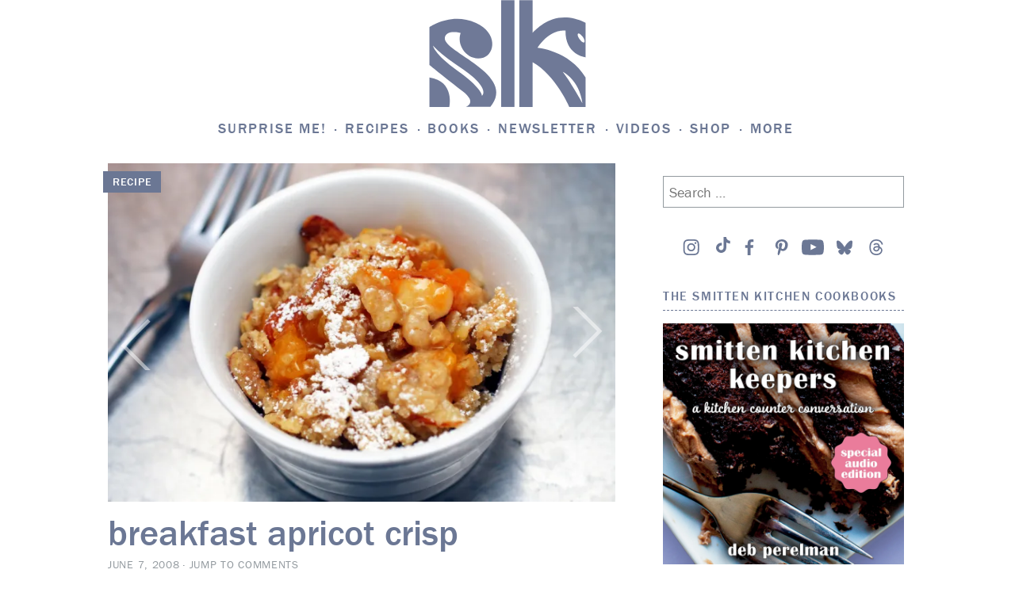

--- FILE ---
content_type: text/html; charset=UTF-8
request_url: https://smittenkitchen.com/2008/06/breakfast-apricot-crisp/?replytocom=630070
body_size: 100184
content:
<!DOCTYPE html>
<html lang="en-US">
<head>
<!-- Global site tag (gtag.js) - Google Analytics -->
<script async src="https://www.googletagmanager.com/gtag/js?id=UA-1185356-1"></script>
<script>
	window.dataLayer = window.dataLayer || [];
	function gtag(){dataLayer.push(arguments);}
	gtag('js', new Date());

	gtag('config', 'UA-1185356-1');
</script>
<meta charset="UTF-8">
<meta name="viewport" content="width=device-width, initial-scale=1">
<link rel="profile" href="http://gmpg.org/xfn/11">
<link rel="pingback" href="https://smittenkitchen.com/xmlrpc.php">

<title>breakfast apricot crisp &#8211; smitten kitchen</title>
<meta name='robots' content='max-image-preview:large, noindex, follow' />
<!-- Jetpack Site Verification Tags -->
<meta name="google-site-verification" content="cpzQnpVAyCpwH6jGDZiWJB3yrs-U-ozrOd8bwHeztSU" />
<link rel='dns-prefetch' href='//s0.wp.com' />
<link rel='dns-prefetch' href='//stats.wp.com' />
<link rel='preconnect' href='//i0.wp.com' />
<link rel='preconnect' href='//c0.wp.com' />
<link rel="alternate" type="application/rss+xml" title="smitten kitchen &raquo; Feed" href="https://smittenkitchen.com/feed/" />
<link rel="alternate" type="application/rss+xml" title="smitten kitchen &raquo; Comments Feed" href="https://smittenkitchen.com/comments/feed/" />
<link rel="alternate" type="application/rss+xml" title="smitten kitchen &raquo; breakfast apricot crisp Comments Feed" href="https://smittenkitchen.com/2008/06/breakfast-apricot-crisp/feed/" />
<link rel="alternate" title="oEmbed (JSON)" type="application/json+oembed" href="https://smittenkitchen.com/wp-json/oembed/1.0/embed?url=https%3A%2F%2Fsmittenkitchen.com%2F2008%2F06%2Fbreakfast-apricot-crisp%2F" />
<link rel="alternate" title="oEmbed (XML)" type="text/xml+oembed" href="https://smittenkitchen.com/wp-json/oembed/1.0/embed?url=https%3A%2F%2Fsmittenkitchen.com%2F2008%2F06%2Fbreakfast-apricot-crisp%2F&#038;format=xml" />
<style id='wp-img-auto-sizes-contain-inline-css' type='text/css'>
img:is([sizes=auto i],[sizes^="auto," i]){contain-intrinsic-size:3000px 1500px}
/*# sourceURL=wp-img-auto-sizes-contain-inline-css */
</style>
<link rel='stylesheet' id='jetpack_related-posts-css' href='https://smittenkitchen.com/wp-content/plugins/jetpack/modules/related-posts/related-posts.css?ver=20240116' type='text/css' media='all' />
<style id='wp-emoji-styles-inline-css' type='text/css'>

	img.wp-smiley, img.emoji {
		display: inline !important;
		border: none !important;
		box-shadow: none !important;
		height: 1em !important;
		width: 1em !important;
		margin: 0 0.07em !important;
		vertical-align: -0.1em !important;
		background: none !important;
		padding: 0 !important;
	}
/*# sourceURL=wp-emoji-styles-inline-css */
</style>
<style id='wp-block-library-inline-css' type='text/css'>
:root{--wp-block-synced-color:#7a00df;--wp-block-synced-color--rgb:122,0,223;--wp-bound-block-color:var(--wp-block-synced-color);--wp-editor-canvas-background:#ddd;--wp-admin-theme-color:#007cba;--wp-admin-theme-color--rgb:0,124,186;--wp-admin-theme-color-darker-10:#006ba1;--wp-admin-theme-color-darker-10--rgb:0,107,160.5;--wp-admin-theme-color-darker-20:#005a87;--wp-admin-theme-color-darker-20--rgb:0,90,135;--wp-admin-border-width-focus:2px}@media (min-resolution:192dpi){:root{--wp-admin-border-width-focus:1.5px}}.wp-element-button{cursor:pointer}:root .has-very-light-gray-background-color{background-color:#eee}:root .has-very-dark-gray-background-color{background-color:#313131}:root .has-very-light-gray-color{color:#eee}:root .has-very-dark-gray-color{color:#313131}:root .has-vivid-green-cyan-to-vivid-cyan-blue-gradient-background{background:linear-gradient(135deg,#00d084,#0693e3)}:root .has-purple-crush-gradient-background{background:linear-gradient(135deg,#34e2e4,#4721fb 50%,#ab1dfe)}:root .has-hazy-dawn-gradient-background{background:linear-gradient(135deg,#faaca8,#dad0ec)}:root .has-subdued-olive-gradient-background{background:linear-gradient(135deg,#fafae1,#67a671)}:root .has-atomic-cream-gradient-background{background:linear-gradient(135deg,#fdd79a,#004a59)}:root .has-nightshade-gradient-background{background:linear-gradient(135deg,#330968,#31cdcf)}:root .has-midnight-gradient-background{background:linear-gradient(135deg,#020381,#2874fc)}:root{--wp--preset--font-size--normal:16px;--wp--preset--font-size--huge:42px}.has-regular-font-size{font-size:1em}.has-larger-font-size{font-size:2.625em}.has-normal-font-size{font-size:var(--wp--preset--font-size--normal)}.has-huge-font-size{font-size:var(--wp--preset--font-size--huge)}.has-text-align-center{text-align:center}.has-text-align-left{text-align:left}.has-text-align-right{text-align:right}.has-fit-text{white-space:nowrap!important}#end-resizable-editor-section{display:none}.aligncenter{clear:both}.items-justified-left{justify-content:flex-start}.items-justified-center{justify-content:center}.items-justified-right{justify-content:flex-end}.items-justified-space-between{justify-content:space-between}.screen-reader-text{border:0;clip-path:inset(50%);height:1px;margin:-1px;overflow:hidden;padding:0;position:absolute;width:1px;word-wrap:normal!important}.screen-reader-text:focus{background-color:#ddd;clip-path:none;color:#444;display:block;font-size:1em;height:auto;left:5px;line-height:normal;padding:15px 23px 14px;text-decoration:none;top:5px;width:auto;z-index:100000}html :where(.has-border-color){border-style:solid}html :where([style*=border-top-color]){border-top-style:solid}html :where([style*=border-right-color]){border-right-style:solid}html :where([style*=border-bottom-color]){border-bottom-style:solid}html :where([style*=border-left-color]){border-left-style:solid}html :where([style*=border-width]){border-style:solid}html :where([style*=border-top-width]){border-top-style:solid}html :where([style*=border-right-width]){border-right-style:solid}html :where([style*=border-bottom-width]){border-bottom-style:solid}html :where([style*=border-left-width]){border-left-style:solid}html :where(img[class*=wp-image-]){height:auto;max-width:100%}:where(figure){margin:0 0 1em}html :where(.is-position-sticky){--wp-admin--admin-bar--position-offset:var(--wp-admin--admin-bar--height,0px)}@media screen and (max-width:600px){html :where(.is-position-sticky){--wp-admin--admin-bar--position-offset:0px}}

/*# sourceURL=wp-block-library-inline-css */
</style><style id='wp-block-image-inline-css' type='text/css'>
.wp-block-image>a,.wp-block-image>figure>a{display:inline-block}.wp-block-image img{box-sizing:border-box;height:auto;max-width:100%;vertical-align:bottom}@media not (prefers-reduced-motion){.wp-block-image img.hide{visibility:hidden}.wp-block-image img.show{animation:show-content-image .4s}}.wp-block-image[style*=border-radius] img,.wp-block-image[style*=border-radius]>a{border-radius:inherit}.wp-block-image.has-custom-border img{box-sizing:border-box}.wp-block-image.aligncenter{text-align:center}.wp-block-image.alignfull>a,.wp-block-image.alignwide>a{width:100%}.wp-block-image.alignfull img,.wp-block-image.alignwide img{height:auto;width:100%}.wp-block-image .aligncenter,.wp-block-image .alignleft,.wp-block-image .alignright,.wp-block-image.aligncenter,.wp-block-image.alignleft,.wp-block-image.alignright{display:table}.wp-block-image .aligncenter>figcaption,.wp-block-image .alignleft>figcaption,.wp-block-image .alignright>figcaption,.wp-block-image.aligncenter>figcaption,.wp-block-image.alignleft>figcaption,.wp-block-image.alignright>figcaption{caption-side:bottom;display:table-caption}.wp-block-image .alignleft{float:left;margin:.5em 1em .5em 0}.wp-block-image .alignright{float:right;margin:.5em 0 .5em 1em}.wp-block-image .aligncenter{margin-left:auto;margin-right:auto}.wp-block-image :where(figcaption){margin-bottom:1em;margin-top:.5em}.wp-block-image.is-style-circle-mask img{border-radius:9999px}@supports ((-webkit-mask-image:none) or (mask-image:none)) or (-webkit-mask-image:none){.wp-block-image.is-style-circle-mask img{border-radius:0;-webkit-mask-image:url('data:image/svg+xml;utf8,<svg viewBox="0 0 100 100" xmlns="http://www.w3.org/2000/svg"><circle cx="50" cy="50" r="50"/></svg>');mask-image:url('data:image/svg+xml;utf8,<svg viewBox="0 0 100 100" xmlns="http://www.w3.org/2000/svg"><circle cx="50" cy="50" r="50"/></svg>');mask-mode:alpha;-webkit-mask-position:center;mask-position:center;-webkit-mask-repeat:no-repeat;mask-repeat:no-repeat;-webkit-mask-size:contain;mask-size:contain}}:root :where(.wp-block-image.is-style-rounded img,.wp-block-image .is-style-rounded img){border-radius:9999px}.wp-block-image figure{margin:0}.wp-lightbox-container{display:flex;flex-direction:column;position:relative}.wp-lightbox-container img{cursor:zoom-in}.wp-lightbox-container img:hover+button{opacity:1}.wp-lightbox-container button{align-items:center;backdrop-filter:blur(16px) saturate(180%);background-color:#5a5a5a40;border:none;border-radius:4px;cursor:zoom-in;display:flex;height:20px;justify-content:center;opacity:0;padding:0;position:absolute;right:16px;text-align:center;top:16px;width:20px;z-index:100}@media not (prefers-reduced-motion){.wp-lightbox-container button{transition:opacity .2s ease}}.wp-lightbox-container button:focus-visible{outline:3px auto #5a5a5a40;outline:3px auto -webkit-focus-ring-color;outline-offset:3px}.wp-lightbox-container button:hover{cursor:pointer;opacity:1}.wp-lightbox-container button:focus{opacity:1}.wp-lightbox-container button:focus,.wp-lightbox-container button:hover,.wp-lightbox-container button:not(:hover):not(:active):not(.has-background){background-color:#5a5a5a40;border:none}.wp-lightbox-overlay{box-sizing:border-box;cursor:zoom-out;height:100vh;left:0;overflow:hidden;position:fixed;top:0;visibility:hidden;width:100%;z-index:100000}.wp-lightbox-overlay .close-button{align-items:center;cursor:pointer;display:flex;justify-content:center;min-height:40px;min-width:40px;padding:0;position:absolute;right:calc(env(safe-area-inset-right) + 16px);top:calc(env(safe-area-inset-top) + 16px);z-index:5000000}.wp-lightbox-overlay .close-button:focus,.wp-lightbox-overlay .close-button:hover,.wp-lightbox-overlay .close-button:not(:hover):not(:active):not(.has-background){background:none;border:none}.wp-lightbox-overlay .lightbox-image-container{height:var(--wp--lightbox-container-height);left:50%;overflow:hidden;position:absolute;top:50%;transform:translate(-50%,-50%);transform-origin:top left;width:var(--wp--lightbox-container-width);z-index:9999999999}.wp-lightbox-overlay .wp-block-image{align-items:center;box-sizing:border-box;display:flex;height:100%;justify-content:center;margin:0;position:relative;transform-origin:0 0;width:100%;z-index:3000000}.wp-lightbox-overlay .wp-block-image img{height:var(--wp--lightbox-image-height);min-height:var(--wp--lightbox-image-height);min-width:var(--wp--lightbox-image-width);width:var(--wp--lightbox-image-width)}.wp-lightbox-overlay .wp-block-image figcaption{display:none}.wp-lightbox-overlay button{background:none;border:none}.wp-lightbox-overlay .scrim{background-color:#fff;height:100%;opacity:.9;position:absolute;width:100%;z-index:2000000}.wp-lightbox-overlay.active{visibility:visible}@media not (prefers-reduced-motion){.wp-lightbox-overlay.active{animation:turn-on-visibility .25s both}.wp-lightbox-overlay.active img{animation:turn-on-visibility .35s both}.wp-lightbox-overlay.show-closing-animation:not(.active){animation:turn-off-visibility .35s both}.wp-lightbox-overlay.show-closing-animation:not(.active) img{animation:turn-off-visibility .25s both}.wp-lightbox-overlay.zoom.active{animation:none;opacity:1;visibility:visible}.wp-lightbox-overlay.zoom.active .lightbox-image-container{animation:lightbox-zoom-in .4s}.wp-lightbox-overlay.zoom.active .lightbox-image-container img{animation:none}.wp-lightbox-overlay.zoom.active .scrim{animation:turn-on-visibility .4s forwards}.wp-lightbox-overlay.zoom.show-closing-animation:not(.active){animation:none}.wp-lightbox-overlay.zoom.show-closing-animation:not(.active) .lightbox-image-container{animation:lightbox-zoom-out .4s}.wp-lightbox-overlay.zoom.show-closing-animation:not(.active) .lightbox-image-container img{animation:none}.wp-lightbox-overlay.zoom.show-closing-animation:not(.active) .scrim{animation:turn-off-visibility .4s forwards}}@keyframes show-content-image{0%{visibility:hidden}99%{visibility:hidden}to{visibility:visible}}@keyframes turn-on-visibility{0%{opacity:0}to{opacity:1}}@keyframes turn-off-visibility{0%{opacity:1;visibility:visible}99%{opacity:0;visibility:visible}to{opacity:0;visibility:hidden}}@keyframes lightbox-zoom-in{0%{transform:translate(calc((-100vw + var(--wp--lightbox-scrollbar-width))/2 + var(--wp--lightbox-initial-left-position)),calc(-50vh + var(--wp--lightbox-initial-top-position))) scale(var(--wp--lightbox-scale))}to{transform:translate(-50%,-50%) scale(1)}}@keyframes lightbox-zoom-out{0%{transform:translate(-50%,-50%) scale(1);visibility:visible}99%{visibility:visible}to{transform:translate(calc((-100vw + var(--wp--lightbox-scrollbar-width))/2 + var(--wp--lightbox-initial-left-position)),calc(-50vh + var(--wp--lightbox-initial-top-position))) scale(var(--wp--lightbox-scale));visibility:hidden}}
/*# sourceURL=https://c0.wp.com/c/6.9/wp-includes/blocks/image/style.min.css */
</style>
<style id='wp-block-paragraph-inline-css' type='text/css'>
.is-small-text{font-size:.875em}.is-regular-text{font-size:1em}.is-large-text{font-size:2.25em}.is-larger-text{font-size:3em}.has-drop-cap:not(:focus):first-letter{float:left;font-size:8.4em;font-style:normal;font-weight:100;line-height:.68;margin:.05em .1em 0 0;text-transform:uppercase}body.rtl .has-drop-cap:not(:focus):first-letter{float:none;margin-left:.1em}p.has-drop-cap.has-background{overflow:hidden}:root :where(p.has-background){padding:1.25em 2.375em}:where(p.has-text-color:not(.has-link-color)) a{color:inherit}p.has-text-align-left[style*="writing-mode:vertical-lr"],p.has-text-align-right[style*="writing-mode:vertical-rl"]{rotate:180deg}
/*# sourceURL=https://c0.wp.com/c/6.9/wp-includes/blocks/paragraph/style.min.css */
</style>
<style id='global-styles-inline-css' type='text/css'>
:root{--wp--preset--aspect-ratio--square: 1;--wp--preset--aspect-ratio--4-3: 4/3;--wp--preset--aspect-ratio--3-4: 3/4;--wp--preset--aspect-ratio--3-2: 3/2;--wp--preset--aspect-ratio--2-3: 2/3;--wp--preset--aspect-ratio--16-9: 16/9;--wp--preset--aspect-ratio--9-16: 9/16;--wp--preset--color--black: #000000;--wp--preset--color--cyan-bluish-gray: #abb8c3;--wp--preset--color--white: #ffffff;--wp--preset--color--pale-pink: #f78da7;--wp--preset--color--vivid-red: #cf2e2e;--wp--preset--color--luminous-vivid-orange: #ff6900;--wp--preset--color--luminous-vivid-amber: #fcb900;--wp--preset--color--light-green-cyan: #7bdcb5;--wp--preset--color--vivid-green-cyan: #00d084;--wp--preset--color--pale-cyan-blue: #8ed1fc;--wp--preset--color--vivid-cyan-blue: #0693e3;--wp--preset--color--vivid-purple: #9b51e0;--wp--preset--gradient--vivid-cyan-blue-to-vivid-purple: linear-gradient(135deg,rgb(6,147,227) 0%,rgb(155,81,224) 100%);--wp--preset--gradient--light-green-cyan-to-vivid-green-cyan: linear-gradient(135deg,rgb(122,220,180) 0%,rgb(0,208,130) 100%);--wp--preset--gradient--luminous-vivid-amber-to-luminous-vivid-orange: linear-gradient(135deg,rgb(252,185,0) 0%,rgb(255,105,0) 100%);--wp--preset--gradient--luminous-vivid-orange-to-vivid-red: linear-gradient(135deg,rgb(255,105,0) 0%,rgb(207,46,46) 100%);--wp--preset--gradient--very-light-gray-to-cyan-bluish-gray: linear-gradient(135deg,rgb(238,238,238) 0%,rgb(169,184,195) 100%);--wp--preset--gradient--cool-to-warm-spectrum: linear-gradient(135deg,rgb(74,234,220) 0%,rgb(151,120,209) 20%,rgb(207,42,186) 40%,rgb(238,44,130) 60%,rgb(251,105,98) 80%,rgb(254,248,76) 100%);--wp--preset--gradient--blush-light-purple: linear-gradient(135deg,rgb(255,206,236) 0%,rgb(152,150,240) 100%);--wp--preset--gradient--blush-bordeaux: linear-gradient(135deg,rgb(254,205,165) 0%,rgb(254,45,45) 50%,rgb(107,0,62) 100%);--wp--preset--gradient--luminous-dusk: linear-gradient(135deg,rgb(255,203,112) 0%,rgb(199,81,192) 50%,rgb(65,88,208) 100%);--wp--preset--gradient--pale-ocean: linear-gradient(135deg,rgb(255,245,203) 0%,rgb(182,227,212) 50%,rgb(51,167,181) 100%);--wp--preset--gradient--electric-grass: linear-gradient(135deg,rgb(202,248,128) 0%,rgb(113,206,126) 100%);--wp--preset--gradient--midnight: linear-gradient(135deg,rgb(2,3,129) 0%,rgb(40,116,252) 100%);--wp--preset--font-size--small: 13px;--wp--preset--font-size--medium: 20px;--wp--preset--font-size--large: 36px;--wp--preset--font-size--x-large: 42px;--wp--preset--spacing--20: 0.44rem;--wp--preset--spacing--30: 0.67rem;--wp--preset--spacing--40: 1rem;--wp--preset--spacing--50: 1.5rem;--wp--preset--spacing--60: 2.25rem;--wp--preset--spacing--70: 3.38rem;--wp--preset--spacing--80: 5.06rem;--wp--preset--shadow--natural: 6px 6px 9px rgba(0, 0, 0, 0.2);--wp--preset--shadow--deep: 12px 12px 50px rgba(0, 0, 0, 0.4);--wp--preset--shadow--sharp: 6px 6px 0px rgba(0, 0, 0, 0.2);--wp--preset--shadow--outlined: 6px 6px 0px -3px rgb(255, 255, 255), 6px 6px rgb(0, 0, 0);--wp--preset--shadow--crisp: 6px 6px 0px rgb(0, 0, 0);--wp--custom--content-size: min( calc( 100vw - 30px ), 816px );--wp--custom--wide-size: min( calc( 100vw - 30px ), 1024px );}:root { --wp--style--global--content-size: var(--wp--custom--content-size);--wp--style--global--wide-size: var(--wp--custom--wide-size); }:where(body) { margin: 0; }.wp-site-blocks { padding-top: var(--wp--style--root--padding-top); padding-bottom: var(--wp--style--root--padding-bottom); }.has-global-padding { padding-right: var(--wp--style--root--padding-right); padding-left: var(--wp--style--root--padding-left); }.has-global-padding > .alignfull { margin-right: calc(var(--wp--style--root--padding-right) * -1); margin-left: calc(var(--wp--style--root--padding-left) * -1); }.has-global-padding :where(:not(.alignfull.is-layout-flow) > .has-global-padding:not(.wp-block-block, .alignfull)) { padding-right: 0; padding-left: 0; }.has-global-padding :where(:not(.alignfull.is-layout-flow) > .has-global-padding:not(.wp-block-block, .alignfull)) > .alignfull { margin-left: 0; margin-right: 0; }.wp-site-blocks > .alignleft { float: left; margin-right: 2em; }.wp-site-blocks > .alignright { float: right; margin-left: 2em; }.wp-site-blocks > .aligncenter { justify-content: center; margin-left: auto; margin-right: auto; }:where(.wp-site-blocks) > * { margin-block-start: 24px; margin-block-end: 0; }:where(.wp-site-blocks) > :first-child { margin-block-start: 0; }:where(.wp-site-blocks) > :last-child { margin-block-end: 0; }:root { --wp--style--block-gap: 24px; }:root :where(.is-layout-flow) > :first-child{margin-block-start: 0;}:root :where(.is-layout-flow) > :last-child{margin-block-end: 0;}:root :where(.is-layout-flow) > *{margin-block-start: 24px;margin-block-end: 0;}:root :where(.is-layout-constrained) > :first-child{margin-block-start: 0;}:root :where(.is-layout-constrained) > :last-child{margin-block-end: 0;}:root :where(.is-layout-constrained) > *{margin-block-start: 24px;margin-block-end: 0;}:root :where(.is-layout-flex){gap: 24px;}:root :where(.is-layout-grid){gap: 24px;}.is-layout-flow > .alignleft{float: left;margin-inline-start: 0;margin-inline-end: 2em;}.is-layout-flow > .alignright{float: right;margin-inline-start: 2em;margin-inline-end: 0;}.is-layout-flow > .aligncenter{margin-left: auto !important;margin-right: auto !important;}.is-layout-constrained > .alignleft{float: left;margin-inline-start: 0;margin-inline-end: 2em;}.is-layout-constrained > .alignright{float: right;margin-inline-start: 2em;margin-inline-end: 0;}.is-layout-constrained > .aligncenter{margin-left: auto !important;margin-right: auto !important;}.is-layout-constrained > :where(:not(.alignleft):not(.alignright):not(.alignfull)){max-width: var(--wp--style--global--content-size);margin-left: auto !important;margin-right: auto !important;}.is-layout-constrained > .alignwide{max-width: var(--wp--style--global--wide-size);}body .is-layout-flex{display: flex;}.is-layout-flex{flex-wrap: wrap;align-items: center;}.is-layout-flex > :is(*, div){margin: 0;}body .is-layout-grid{display: grid;}.is-layout-grid > :is(*, div){margin: 0;}body{--wp--style--root--padding-top: 0px;--wp--style--root--padding-right: 0px;--wp--style--root--padding-bottom: 0px;--wp--style--root--padding-left: 0px;}a:where(:not(.wp-element-button)){text-decoration: underline;}:root :where(.wp-element-button, .wp-block-button__link){background-color: #32373c;border-width: 0;color: #fff;font-family: inherit;font-size: inherit;font-style: inherit;font-weight: inherit;letter-spacing: inherit;line-height: inherit;padding-top: calc(0.667em + 2px);padding-right: calc(1.333em + 2px);padding-bottom: calc(0.667em + 2px);padding-left: calc(1.333em + 2px);text-decoration: none;text-transform: inherit;}.has-black-color{color: var(--wp--preset--color--black) !important;}.has-cyan-bluish-gray-color{color: var(--wp--preset--color--cyan-bluish-gray) !important;}.has-white-color{color: var(--wp--preset--color--white) !important;}.has-pale-pink-color{color: var(--wp--preset--color--pale-pink) !important;}.has-vivid-red-color{color: var(--wp--preset--color--vivid-red) !important;}.has-luminous-vivid-orange-color{color: var(--wp--preset--color--luminous-vivid-orange) !important;}.has-luminous-vivid-amber-color{color: var(--wp--preset--color--luminous-vivid-amber) !important;}.has-light-green-cyan-color{color: var(--wp--preset--color--light-green-cyan) !important;}.has-vivid-green-cyan-color{color: var(--wp--preset--color--vivid-green-cyan) !important;}.has-pale-cyan-blue-color{color: var(--wp--preset--color--pale-cyan-blue) !important;}.has-vivid-cyan-blue-color{color: var(--wp--preset--color--vivid-cyan-blue) !important;}.has-vivid-purple-color{color: var(--wp--preset--color--vivid-purple) !important;}.has-black-background-color{background-color: var(--wp--preset--color--black) !important;}.has-cyan-bluish-gray-background-color{background-color: var(--wp--preset--color--cyan-bluish-gray) !important;}.has-white-background-color{background-color: var(--wp--preset--color--white) !important;}.has-pale-pink-background-color{background-color: var(--wp--preset--color--pale-pink) !important;}.has-vivid-red-background-color{background-color: var(--wp--preset--color--vivid-red) !important;}.has-luminous-vivid-orange-background-color{background-color: var(--wp--preset--color--luminous-vivid-orange) !important;}.has-luminous-vivid-amber-background-color{background-color: var(--wp--preset--color--luminous-vivid-amber) !important;}.has-light-green-cyan-background-color{background-color: var(--wp--preset--color--light-green-cyan) !important;}.has-vivid-green-cyan-background-color{background-color: var(--wp--preset--color--vivid-green-cyan) !important;}.has-pale-cyan-blue-background-color{background-color: var(--wp--preset--color--pale-cyan-blue) !important;}.has-vivid-cyan-blue-background-color{background-color: var(--wp--preset--color--vivid-cyan-blue) !important;}.has-vivid-purple-background-color{background-color: var(--wp--preset--color--vivid-purple) !important;}.has-black-border-color{border-color: var(--wp--preset--color--black) !important;}.has-cyan-bluish-gray-border-color{border-color: var(--wp--preset--color--cyan-bluish-gray) !important;}.has-white-border-color{border-color: var(--wp--preset--color--white) !important;}.has-pale-pink-border-color{border-color: var(--wp--preset--color--pale-pink) !important;}.has-vivid-red-border-color{border-color: var(--wp--preset--color--vivid-red) !important;}.has-luminous-vivid-orange-border-color{border-color: var(--wp--preset--color--luminous-vivid-orange) !important;}.has-luminous-vivid-amber-border-color{border-color: var(--wp--preset--color--luminous-vivid-amber) !important;}.has-light-green-cyan-border-color{border-color: var(--wp--preset--color--light-green-cyan) !important;}.has-vivid-green-cyan-border-color{border-color: var(--wp--preset--color--vivid-green-cyan) !important;}.has-pale-cyan-blue-border-color{border-color: var(--wp--preset--color--pale-cyan-blue) !important;}.has-vivid-cyan-blue-border-color{border-color: var(--wp--preset--color--vivid-cyan-blue) !important;}.has-vivid-purple-border-color{border-color: var(--wp--preset--color--vivid-purple) !important;}.has-vivid-cyan-blue-to-vivid-purple-gradient-background{background: var(--wp--preset--gradient--vivid-cyan-blue-to-vivid-purple) !important;}.has-light-green-cyan-to-vivid-green-cyan-gradient-background{background: var(--wp--preset--gradient--light-green-cyan-to-vivid-green-cyan) !important;}.has-luminous-vivid-amber-to-luminous-vivid-orange-gradient-background{background: var(--wp--preset--gradient--luminous-vivid-amber-to-luminous-vivid-orange) !important;}.has-luminous-vivid-orange-to-vivid-red-gradient-background{background: var(--wp--preset--gradient--luminous-vivid-orange-to-vivid-red) !important;}.has-very-light-gray-to-cyan-bluish-gray-gradient-background{background: var(--wp--preset--gradient--very-light-gray-to-cyan-bluish-gray) !important;}.has-cool-to-warm-spectrum-gradient-background{background: var(--wp--preset--gradient--cool-to-warm-spectrum) !important;}.has-blush-light-purple-gradient-background{background: var(--wp--preset--gradient--blush-light-purple) !important;}.has-blush-bordeaux-gradient-background{background: var(--wp--preset--gradient--blush-bordeaux) !important;}.has-luminous-dusk-gradient-background{background: var(--wp--preset--gradient--luminous-dusk) !important;}.has-pale-ocean-gradient-background{background: var(--wp--preset--gradient--pale-ocean) !important;}.has-electric-grass-gradient-background{background: var(--wp--preset--gradient--electric-grass) !important;}.has-midnight-gradient-background{background: var(--wp--preset--gradient--midnight) !important;}.has-small-font-size{font-size: var(--wp--preset--font-size--small) !important;}.has-medium-font-size{font-size: var(--wp--preset--font-size--medium) !important;}.has-large-font-size{font-size: var(--wp--preset--font-size--large) !important;}.has-x-large-font-size{font-size: var(--wp--preset--font-size--x-large) !important;}
/*# sourceURL=global-styles-inline-css */
</style>

<link rel='stylesheet' id='jetpack-instant-search-css' href='https://smittenkitchen.com/wp-content/plugins/jetpack/jetpack_vendor/automattic/jetpack-search/build/instant-search/jp-search.chunk-main-payload.css?minify=false&#038;ver=75be4b99af5da8e881da' type='text/css' media='all' />
<link rel='stylesheet' id='taxonomy-image-plugin-public-css' href='https://smittenkitchen.com/wp-content/themes/vip/plugins/taxonomy-images/css/style.css?ver=0.9.6' type='text/css' media='screen' />
<link rel='stylesheet' id='smittenkitchen-style-css' href='https://smittenkitchen.com/wp-content/themes/vip/smitten-kitchen/style.css?ver=1.0.15' type='text/css' media='all' />
<link rel='stylesheet' id='smittenkitchen-print-css' href='https://smittenkitchen.com/wp-content/themes/vip/smitten-kitchen/print.css?ver=1.0.15' type='text/css' media='print' />
<script type="text/javascript" id="jetpack_related-posts-js-extra">
/* <![CDATA[ */
var related_posts_js_options = {"post_heading":"h4"};
//# sourceURL=jetpack_related-posts-js-extra
/* ]]> */
</script>
<script type="text/javascript" src="https://smittenkitchen.com/wp-content/plugins/jetpack/_inc/build/related-posts/related-posts.min.js?ver=20240116" id="jetpack_related-posts-js"></script>
<script type="text/javascript" src="https://c0.wp.com/c/6.9/wp-includes/js/jquery/jquery.min.js" id="jquery-core-js"></script>
<script type="text/javascript" src="https://c0.wp.com/c/6.9/wp-includes/js/jquery/jquery-migrate.min.js" id="jquery-migrate-js"></script>
<link rel="https://api.w.org/" href="https://smittenkitchen.com/wp-json/" /><link rel="alternate" title="JSON" type="application/json" href="https://smittenkitchen.com/wp-json/wp/v2/posts/508" /><link rel="EditURI" type="application/rsd+xml" title="RSD" href="https://smittenkitchen.com/xmlrpc.php?rsd" />

<link rel="canonical" href="https://smittenkitchen.com/2008/06/breakfast-apricot-crisp/" />
<link rel='shortlink' href='https://smittenkitchen.com/?p=508' />
	<style>img#wpstats{display:none}</style>
			<link rel="stylesheet" type="text/css" href="https://htlbid.com/v3/smittenkitchenv2.com/htlbid.css"/> 	<script async src="https://htlbid.com/v3/smittenkitchenv2.com/htlbid.js"></script> 	<script>
		window.htlbid = window.htlbid || {};
		htlbid.cmd = htlbid.cmd || [];
		htlbid.cmd.push(function () {

			htlbid.layout('universal');
			htlbid.setTargeting('is_testing', 'no'); 
						htlbid.setTargeting('is_home', 'NO');
						htlbid.setTargeting('post_id', 508); 						htlbid.setTargeting('categories', ['apricots', 'breakfast', 'brunch', 'crumbles-crisps', 'fruit', 'picnics', 'ramadan', 'summer']); 											});
	</script>
	
<!-- Jetpack Open Graph Tags -->
<meta property="og:type" content="article" />
<meta property="og:title" content="breakfast apricot crisp" />
<meta property="og:url" content="https://smittenkitchen.com/2008/06/breakfast-apricot-crisp/" />
<meta property="og:description" content="The easiest apricot crisp in the world has just enough oats, raw sugar and almonds to make for a week of wholesome breakfasts with a hearty dollop of yogurt." />
<meta property="article:published_time" content="2008-06-07T16:43:35+00:00" />
<meta property="article:modified_time" content="2025-03-12T20:01:02+00:00" />
<meta property="og:site_name" content="smitten kitchen" />
<meta property="og:image" content="https://i0.wp.com/smittenkitchen.com/wp-content/uploads//2008/06/2554534909_1c47b6eccb_b.jpg?fit=1024%2C683&#038;ssl=1" />
<meta property="og:image:width" content="1024" />
<meta property="og:image:height" content="683" />
<meta property="og:image:alt" content="" />
<meta property="og:locale" content="en_US" />
<meta name="twitter:site" content="@smittenkitchen" />
<meta name="twitter:text:title" content="breakfast apricot crisp" />
<meta name="twitter:image" content="https://i0.wp.com/smittenkitchen.com/wp-content/uploads//2008/06/2554534909_1c47b6eccb_b.jpg?fit=1024%2C683&#038;ssl=1&#038;w=640" />
<meta name="twitter:card" content="summary_large_image" />

<!-- End Jetpack Open Graph Tags -->
		<script>
			// try{!function(t,e,n,r,a,s,i,l)
		</script>
		<script>
		(function(d) {
		var config = {
			kitId: 'ovl4eax',
			scriptTimeout: 3000
		},
		h=d.documentElement,t=setTimeout(function(){h.className=h.className.replace(/\bwf-loading\b/g,"")+" wf-inactive";},config.scriptTimeout),tk=d.createElement("script"),f=false,s=d.getElementsByTagName("script")[0],a;h.className+=" wf-loading";tk.src='https://use.typekit.net/'+config.kitId+'.js';tk.async=true;tk.onload=tk.onreadystatechange=function(){a=this.readyState;if(f||a&&a!="complete"&&a!="loaded")return;f=true;clearTimeout(t);try{Typekit.load(config)}catch(e){}};s.parentNode.insertBefore(tk,s)
		})(document);
		</script>
		<link rel="icon" href="https://i0.wp.com/smittenkitchen.com/wp-content/uploads//2017/09/cropped-smitten-kitchen-logo_no_text.jpg?fit=32%2C32&#038;ssl=1" sizes="32x32" />
<link rel="icon" href="https://i0.wp.com/smittenkitchen.com/wp-content/uploads//2017/09/cropped-smitten-kitchen-logo_no_text.jpg?fit=192%2C192&#038;ssl=1" sizes="192x192" />
<link rel="apple-touch-icon" href="https://i0.wp.com/smittenkitchen.com/wp-content/uploads//2017/09/cropped-smitten-kitchen-logo_no_text.jpg?fit=180%2C180&#038;ssl=1" />
<meta name="msapplication-TileImage" content="https://i0.wp.com/smittenkitchen.com/wp-content/uploads//2017/09/cropped-smitten-kitchen-logo_no_text.jpg?fit=270%2C270&#038;ssl=1" />
		<style type="text/css" id="wp-custom-css">
			/* CWJ - JP Search Hotfixes */
@media screen and (min-width: 1200px){
	li.jetpack-instant-search__search-result.jetpack-instant-search__search-result-expanded.jetpack-instant-search__search-result-expanded--post  {
		width: 50%;
		overflow: hidden;
	}
}

.jetpack-instant-search__search-result-expanded .jetpack-instant-search__search-result-expanded__title {
	text-transform: capitalize;
	font-size: 3rem;
}

.single .sk-recipe-btns .wprm-recipe-icon .smittenkitchen-icon-pinterest {
    display: none;
}

/*Change color of links on "Travel" page*/
.page-id-33391 .entry-content .wp-block-cover a {
	color: white;
}
.page-id-33391 .entry-content .wp-block-cover a:hover {
	color: #6B7794;
}

/* GH419 - TR - 2023/6/12 */
.category .posts-navigation a[href*="/recipes/"] {
	display: none;
}

/* Use grid for sidebar */

@media (min-width: 1024px) {
	.site-content {
		display: flex;
	}	
}

/* Sticky sidebar bottom ad */

.code-block.code-block-8 {
	position: sticky;
	top: 0;
}

body.admin-bar .code-block.code-block-8 {
	top: 32px;
}

/* Mobile Search */
@media screen and (max-width: 639px) {
	#smittenkitchen-search.smittenkitchen-search-open,
	#smittenkitchen-search.smittenkitchen-search-open .search-form input[type="search"] {
		position: relative;
	}

	#smittenkitchen-search.smittenkitchen-search-open {
		display: flex;
		align-items: center;
		margin-top: 1rem;
	}

	#smittenkitchen-search.smittenkitchen-search-open .search-form input[type="search"] {
		right: 0;
		width: 100%;
		max-width: 100%;
        bottom: 0;
	}
	#smittenkitchen-search.smittenkitchen-search-open #smittenkitchen-search-button {
	    position: relative;
	    bottom: 0;
	    margin-right: 8px;
	    background: url(/wp-content/themes/vip/smitten-kitchen/assets/svg/close.svg) no-repeat center / contain;
	}
	#smittenkitchen-search.smittenkitchen-search-open #smittenkitchen-search-button use {
		display: none;
	}
	#smittenkitchen-search.smittenkitchen-search-open form {
		width: 100%;
	}

	#smittenkitchen-search.smittenkitchen-search-open form label {
		margin-top: 0;
		padding: 0 4px 0 8px;
	}
}		</style>
		<link rel='stylesheet' id='jetpack-top-posts-widget-css' href='https://smittenkitchen.com/wp-content/plugins/jetpack/modules/widgets/top-posts/style.css?ver=20141013' type='text/css' media='all' />
</head>

<body class="wp-singular post-template-default single single-post postid-508 single-format-standard wp-theme-vipsmitten-kitchen jps-theme-vip/smitten-kitchen">
<div id="page" class="hfeed site">
	<a class="skip-link screen-reader-text" href="#content">Skip to content</a>

	<header id="masthead" class="site-header" role="banner">
		<div id="masthead-wrapper">

			<div class="site-branding">
				<a href="https://smittenkitchen.com/" class="site-logo-link" rel="home" itemprop="url"></a>					<a href="https://smittenkitchen.com/" rel="home"><?xml version="1.0" encoding="utf-8"?>
<svg class="smittenkitchen-logo" xmlns="http://www.w3.org/2000/svg" xmlns:xlink="http://www.w3.org/1999/xlink" x="0px" y="0px"
	 viewBox="0 0 74 62" style="enable-background:new 0 0 74 62;" xml:space="preserve">
<style type="text/css">
	.st0{fill:#6F7997;}
</style>
	<g class="logo-text">
		<path class="st0" d="M1.9,59.6c0.2,0.3,0.4,0.5,0.5,0.6c0.2,0.1,0.4,0.2,0.6,0.2c0.3,0,0.5-0.1,0.7-0.2C3.9,60,4,59.8,4,59.6
			c0-0.2-0.1-0.3-0.2-0.4c-0.1-0.1-0.4-0.3-0.9-0.4c-0.6-0.2-1-0.4-1.3-0.6c-0.3-0.3-0.5-0.7-0.5-1.1c0-0.5,0.2-0.8,0.5-1.1
			c0.3-0.3,0.8-0.5,1.4-0.5c0.3,0,0.6,0.1,0.9,0.2c0.3,0.1,0.5,0.2,0.6,0.4c0.1,0.1,0.2,0.3,0.3,0.5L3.9,57
			c-0.2-0.2-0.3-0.4-0.5-0.5c-0.2-0.1-0.3-0.2-0.5-0.2c-0.2,0-0.4,0.1-0.6,0.2c-0.1,0.1-0.2,0.3-0.2,0.5c0,0.2,0.1,0.3,0.2,0.4
			c0.1,0.1,0.4,0.2,0.9,0.3C3.6,57.9,4,58,4.2,58.2c0.2,0.2,0.4,0.4,0.5,0.6C4.9,59,5,59.3,5,59.5c0,0.3-0.1,0.6-0.2,0.8
			C4.6,60.7,4.3,60.9,4,61c-0.3,0.2-0.7,0.2-1.1,0.2c-0.4,0-0.7-0.1-1-0.2c-0.3-0.1-0.5-0.3-0.7-0.5c-0.1-0.1-0.3-0.3-0.4-0.6
			L1.9,59.6z"/>
		<path class="st0" d="M6.2,55.6H8l0.9,3.4l0.9-3.4h1.7v5.5h-1v-4.9l-1.3,4.9H8.6l-1.3-4.9v4.9h-1V55.6z"/>
		<path class="st0" d="M13.1,55.6h1.1v5.5h-1.1V55.6z"/>
		<path class="st0" d="M15.3,55.6h4.2v0.9H18v4.6h-1.1v-4.6h-1.5V55.6z"/>
		<path class="st0" d="M20.5,55.6h4.2v0.9h-1.5v4.6H22v-4.6h-1.5V55.6z"/>
		<path class="st0" d="M25.8,55.6h3.7v1h-2.6v1.2h1.6v0.8h-1.6v1.6h2.6v0.9h-3.7V55.6z"/>
		<path class="st0" d="M30.7,55.6h1.1l2.3,3.7v-3.7h1.1v5.5h-1.1l-2.3-3.8v3.8h-1.1V55.6z"/>
		<path class="st0" d="M39.6,55.6h1.1v2.4l2-2.4h1.2l-1.7,2.1l1.8,3.4h-1.1l-1.4-2.6l-0.8,1v1.6h-1.1V55.6z"/>
		<path class="st0" d="M45.1,55.6h1.1v5.5h-1.1V55.6z"/>
		<path class="st0" d="M47.3,55.6h4.2v0.9H50v4.6h-1.1v-4.6h-1.5V55.6z"/>
		<path class="st0" d="M56.6,59.6c-0.1,0.3-0.2,0.6-0.3,0.7c-0.2,0.3-0.4,0.5-0.7,0.7c-0.3,0.2-0.6,0.3-1,0.3
			c-0.4,0-0.8-0.1-1.2-0.3c-0.4-0.2-0.7-0.5-0.9-1c-0.2-0.4-0.3-0.9-0.3-1.5c0-0.6,0.1-1.1,0.3-1.6c0.2-0.5,0.5-0.8,0.9-1
			c0.4-0.2,0.8-0.3,1.2-0.3c0.3,0,0.6,0.1,0.9,0.2c0.3,0.1,0.5,0.3,0.7,0.6c0.1,0.2,0.2,0.4,0.3,0.7l-1,0.3
			c-0.1-0.3-0.2-0.5-0.4-0.7c-0.2-0.2-0.4-0.2-0.7-0.2c-0.4,0-0.7,0.2-0.9,0.6c-0.2,0.4-0.3,0.9-0.3,1.5c0,0.4,0,0.7,0.1,1
			c0.1,0.3,0.2,0.5,0.4,0.6s0.4,0.2,0.6,0.2c0.3,0,0.6-0.1,0.8-0.3c0.2-0.2,0.3-0.4,0.4-0.7L56.6,59.6z"/>
		<path class="st0" d="M57.8,55.6h1.1v2.2h2.1v-2.2H62v5.5h-1.1v-2.4h-2.1v2.4h-1.1V55.6z"/>
		<path class="st0" d="M63.6,55.6h3.7v1h-2.6v1.2h1.6v0.8h-1.6v1.6h2.6v0.9h-3.7V55.6z"/>
		<path class="st0" d="M68.4,55.6h1.1l2.3,3.7v-3.7h1.1v5.5h-1.1l-2.3-3.8v3.8h-1.1V55.6z"/>
	</g>

	<rect x="34" y="0.1" class="st0" width="6.3" height="50.6"/>
	<path class="st0" d="M0,50.7h9.4c0,0,2.8-12.2-9.4-14V50.7z"/>
	<path class="st0" d="M7.3,17.9c0.5-4.2,7.5-2.3,7.5-2.3c-2.2,6.2,3.6,13.9,10.8,11.7c5.5-1.8,6.8-11.7-3.5-16.4
		C10.4,5.5,0,12.9,0,12.9v17.9c0,0,8.8,7.1,15.8,12.5c7,5.4,1.6,7.3,1.6,7.3h11.5C41.8,35.3,6.4,24.6,7.3,17.9z M24.9,45.5
		c0.1-0.5-0.6-4.2-11.6-12C2.1,25.5,1.7,21.6,1.7,21.6C5.1,25.5,13.2,31,13.2,31C30,41.9,24.9,45.5,24.9,45.5z"/>
	<path class="st0" d="M74,27.2V10.8C60,4,51.5,13,48.9,15.6V0.1h-6.3v50.6h6.3V29.5c10.9,6.1,17.4,21.2,17.4,21.2H74v-14
		c-7.8-12.9-22.8-14.1-22.8-14.1c6.4-9.4,13.3-8.1,13.3-8.1C64.2,26.1,74,27.2,74,27.2z M70.5,15.9c0.4-0.3,1.4,0.5,2.2,1.6
		c0.8,1.2,1.1,2.4,0.6,2.6c-0.4,0.3-1.4-0.5-2.2-1.6C70.3,17.4,70,16.2,70.5,15.9z M72.5,48.9c0,0-5.2-9.5-9.3-14.8
		C63.2,34,71,37.7,72.5,48.9z"/>
</svg>
</a>
										<p class="site-title"><a href="https://smittenkitchen.com/" rel="home">smitten kitchen</a></p>
							</div>

			<nav id="site-navigation" class="main-navigation" role="navigation">
				<button class="menu-toggle" aria-controls="primary-menu" aria-expanded="false" type="button" role="button" aria-label="Toggle Navigation">
					<span class="lines"><span class="screen-reader-text">Menu</span></span>
				</button>

				<div class="smittenkitchen-random-link">
					<a href="/?random" class="surprise-button">Surprise!</a>
				</div>
				<div class="menu-main-menu-container"><ul id="primary-menu" class="menu"><li id="menu-item-24735" class="smittenkitchen-random-link menu-item menu-item-type-custom menu-item-object-custom menu-item-24735"><a href="/?random">Surprise me!</a></li>
<li id="menu-item-24826" class="menu-item menu-item-type-custom menu-item-object-custom menu-item-24826"><a href="/recipes">Recipes</a></li>
<li id="menu-item-21191" class="menu-item menu-item-type-post_type menu-item-object-page menu-item-21191"><a href="https://smittenkitchen.com/book/">Books</a></li>
<li id="menu-item-36389" class="menu-item menu-item-type-post_type menu-item-object-page menu-item-36389"><a href="https://smittenkitchen.com/subscribe/">Newsletter</a></li>
<li id="menu-item-81872" class="menu-item menu-item-type-post_type menu-item-object-page menu-item-81872"><a href="https://smittenkitchen.com/videos/">videos</a></li>
<li id="menu-item-56242" class="menu-item menu-item-type-post_type menu-item-object-page menu-item-56242"><a href="https://smittenkitchen.com/shop/">shop</a></li>
<li id="menu-item-22071" class="menu-item menu-item-type-custom menu-item-object-custom menu-item-has-children menu-item-22071"><a href="#">More</a>
<ul class="sub-menu">
	<li id="menu-item-58528" class="menu-item menu-item-type-post_type menu-item-object-page menu-item-58528"><a href="https://smittenkitchen.com/events/">events</a></li>
	<li id="menu-item-21198" class="menu-item menu-item-type-post_type menu-item-object-page menu-item-has-children menu-item-21198"><a href="https://smittenkitchen.com/about/">About</a>
	<ul class="sub-menu">
		<li id="menu-item-21204" class="menu-item menu-item-type-post_type menu-item-object-page menu-item-21204"><a href="https://smittenkitchen.com/about/faq/">FAQ</a></li>
	</ul>
</li>
	<li id="menu-item-24737" class="menu-item menu-item-type-post_type menu-item-object-page menu-item-24737"><a href="https://smittenkitchen.com/contact/">Contact</a></li>
	<li id="menu-item-28005" class="menu-item menu-item-type-post_type menu-item-object-page menu-item-has-children menu-item-28005"><a href="https://smittenkitchen.com/reading/">Good Reads</a>
	<ul class="sub-menu">
		<li id="menu-item-45857" class="menu-item menu-item-type-post_type menu-item-object-page menu-item-45857"><a href="https://smittenkitchen.com/reading/cookbook-index/">cookbook index</a></li>
	</ul>
</li>
	<li id="menu-item-28705" class="menu-item menu-item-type-post_type menu-item-object-page menu-item-28705"><a href="https://smittenkitchen.com/cooking-conversions/">Cooking Conversions</a></li>
	<li id="menu-item-45075" class="menu-item menu-item-type-post_type menu-item-object-page menu-item-has-children menu-item-45075"><a href="https://smittenkitchen.com/travel/">Travel</a>
	<ul class="sub-menu">
		<li id="menu-item-30507" class="menu-item menu-item-type-post_type menu-item-object-page menu-item-30507"><a href="https://smittenkitchen.com/travel/debs-new-york/">Deb&#8217;s New York&nbsp;Favorites</a></li>
		<li id="menu-item-68287" class="menu-item menu-item-type-post_type menu-item-object-page menu-item-68287"><a href="https://smittenkitchen.com/travel/a-few-trips-to-paris/">a few trips&nbsp;to paris</a></li>
		<li id="menu-item-63727" class="menu-item menu-item-type-post_type menu-item-object-page menu-item-63727"><a href="https://smittenkitchen.com/travel/two-weeks-in-italy/">two weeks in italy</a></li>
		<li id="menu-item-58142" class="menu-item menu-item-type-custom menu-item-object-custom menu-item-58142"><a href="https://smittenkitchen.com/travel/nine-days-in-scotland/">nine days in&nbsp;scotland</a></li>
		<li id="menu-item-55913" class="menu-item menu-item-type-post_type menu-item-object-page menu-item-55913"><a href="https://smittenkitchen.com/travel/six-days-in-iceland/">six days in iceland</a></li>
		<li id="menu-item-56701" class="menu-item menu-item-type-post_type menu-item-object-page menu-item-56701"><a href="https://smittenkitchen.com/travel/five-days-in-london/">five days in london</a></li>
		<li id="menu-item-45077" class="menu-item menu-item-type-post_type menu-item-object-page menu-item-45077"><a href="https://smittenkitchen.com/travel/ten-days-in-ireland/">ten days in ireland</a></li>
		<li id="menu-item-45078" class="menu-item menu-item-type-post_type menu-item-object-page menu-item-45078"><a href="https://smittenkitchen.com/travel/a-few-favorites-from-spain/">a few favorites&nbsp;from spain</a></li>
		<li id="menu-item-45076" class="menu-item menu-item-type-post_type menu-item-object-page menu-item-45076"><a href="https://smittenkitchen.com/travel/48-hours-in-new-orleans/">48 hours in&nbsp;new orleans</a></li>
		<li id="menu-item-45079" class="menu-item menu-item-type-post_type menu-item-object-page menu-item-45079"><a href="https://smittenkitchen.com/travel/notes-from-a-weekend-in-mexico-city/">notes from a weekend in&nbsp;mexico city</a></li>
		<li id="menu-item-57484" class="menu-item menu-item-type-post_type menu-item-object-page menu-item-57484"><a href="https://smittenkitchen.com/travel/notes-and-tips-from-rome/">notes and tips&nbsp;from rome</a></li>
	</ul>
</li>
</ul>
</li>
</ul></div>			</nav><!-- #site-navigation -->

			<div id="smittenkitchen-search">
				<form role="search" method="get" class="search-form" action="https://smittenkitchen.com/">
				<label>
					<span class="screen-reader-text">Search for:</span>
					<input type="search" class="search-field" placeholder="Search &hellip;" value="" name="s" />
				</label>
				<input type="submit" class="search-submit" value="Search" />
			</form>				<svg class="smittenkitchen-icon smittenkitchen-icon-search"id="smittenkitchen-search-button"><use xlink:href="https://smittenkitchen.com/wp-content/themes/vip/smitten-kitchen/assets/svg/icons.svg?v=250532#icon-search" /></svg>			</div>

		</div>
	</header><!-- #masthead -->

	<div id="content" class="site-content">

	<div id="primary" class="content-area">
		<main id="main" class="site-main" role="main">

		
			
<article id="post-508" class="post-508 post type-post status-publish format-standard has-post-thumbnail hentry category-apricots category-breakfast category-brunch category-crumbles-crisps category-fruit category-picnics category-ramadan category-summer">

	<header class="entry-header">

		<div class="post-thumbnail-container">
			<img width="750" height="500" src="https://i0.wp.com/smittenkitchen.com/wp-content/uploads//2008/06/2554534909_1c47b6eccb_b.jpg?fit=750%2C500&amp;ssl=1" class="attachment-smittenkitchen-full size-smittenkitchen-full wp-post-image" alt="" decoding="async" fetchpriority="high" />
	<nav class="navigation post-navigation" aria-label="Posts">
		<h2 class="screen-reader-text">Post navigation</h2>
		<div class="nav-links"><div class="nav-previous"><a href="https://smittenkitchen.com/2008/06/jim-laheys-potato-pizza/" rel="prev"><svg class="smittenkitchen-icon smittenkitchen-icon-arrow"><use xlink:href="https://smittenkitchen.com/wp-content/themes/vip/smitten-kitchen/assets/svg/icons.svg?v=250532#icon-arrow" /></svg><span class="screen-reader-text">Previous post: jim lahey&#8217;s potato&nbsp;pizza</span> </a></div><div class="nav-next"><a href="https://smittenkitchen.com/2008/06/dead-simple-slaw-6-heat-wave-reprieves/" rel="next"><svg class="smittenkitchen-icon smittenkitchen-icon-arrow"><use xlink:href="https://smittenkitchen.com/wp-content/themes/vip/smitten-kitchen/assets/svg/icons.svg?v=250532#icon-arrow" /></svg><span class="screen-reader-text">Next post: dead simple slaw + 6 heat wave&nbsp;reprieves</span></a></div></div>
	</nav><span class="smittenkitchen-primary-category">Recipe</span>		</div>

		<h1 class="entry-title"><a href="https://smittenkitchen.com/2008/06/breakfast-apricot-crisp/" rel="bookmark">breakfast apricot crisp</a></h1>
		<div class="entry-meta">
			<span class="posted-on"><time class="entry-date published" datetime="2008-06-07T11:43:35-05:00">June 7, 2008</time><time class="updated" datetime="2025-03-12T15:01:02-05:00">March 12, 2025</time></span><span class="byline"> by <span class="author vcard"><a class="url fn n" href="https://smittenkitchen.com/author/debsk/">deb</a></span></span>
			<span id="smittenkitchen-jump-links" class="jump-links">
				Jump to 				<a class="recipe-jump-link" href="recipe">recipe, </a>
				<a href="#comments">comments</a>
			</span>
		</div><!-- .entry-meta -->

	</header><!-- .entry-header -->

	<div class="entry-content">
		<p><span id="more-508"></span></p>

	<div class="smittenkitchen-print-hide">
		<p><a title="love them" href="http://www.flickr.com/photos/smitten/2555282086/"><img data-recalc-dims="1" decoding="async" src="https://i0.wp.com/farm4.static.flickr.com/3137/2555282086_9d3ca6a729_z.jpg?w=640" alt="love them" /></a></p>
<p><a title="apricots" href="http://www.flickr.com/photos/smitten/2554471741/"><img data-recalc-dims="1" decoding="async" src="https://i0.wp.com/farm4.static.flickr.com/3183/2554471741_88c967e4ec_z.jpg?w=640" alt="apricots" /></a></p>
<p><a title="BUTT (titled by Alex)" href="http://www.flickr.com/photos/smitten/2554450159/"><img data-recalc-dims="1" decoding="async" src="https://i0.wp.com/farm4.static.flickr.com/3041/2554450159_9da18c9fe5_z.jpg?w=640" alt="BUTT (titled by Alex)" /></a></p>
<p><a title="no knife needed" href="http://www.flickr.com/photos/smitten/2555303726/"><img data-recalc-dims="1" decoding="async" src="https://i0.wp.com/farm4.static.flickr.com/3132/2555303726_fa063197ac_z.jpg?w=640" alt="no knife needed" /></a></p>
<p><a title="torn and pitted apricots" href="http://www.flickr.com/photos/smitten/2554486489/"><img data-recalc-dims="1" decoding="async" src="https://i0.wp.com/farm4.static.flickr.com/3056/2554486489_a049079eb6_z.jpg?w=640" alt="torn and pitted apricots" /></a></p>
<p><a title="turbinado, sugar in the raw" href="http://www.flickr.com/photos/smitten/2555318318/"><img data-recalc-dims="1" decoding="async" src="https://i0.wp.com/farm4.static.flickr.com/3028/2555318318_d2b2140728_z.jpg?w=640" alt="turbinado, sugar in the raw" /></a></p>
<p><a title="the crunchie" href="http://www.flickr.com/photos/smitten/2555325952/"><img data-recalc-dims="1" decoding="async" src="https://i0.wp.com/farm4.static.flickr.com/3070/2555325952_7bfecc4dcc_z.jpg?w=640" alt="the crunchies" /></a></p>
<p><a title="streuseled" href="http://www.flickr.com/photos/smitten/2555334566/"><img data-recalc-dims="1" decoding="async" src="https://i0.wp.com/farm4.static.flickr.com/3076/2555334566_25620c6374_z.jpg?w=640" alt="streuseled" /></a></p>
<p><a title="from the oven" href="http://www.flickr.com/photos/smitten/2554519729/"><img data-recalc-dims="1" decoding="async" src="https://i0.wp.com/farm4.static.flickr.com/3026/2554519729_c6966fff43_z.jpg?w=640" alt="from the oven" /></a></p>
<p>[Just add yogurt.]</p>
<h5>Video</h5>
<p><figure class="wp-block-videopress-video wp-block-jetpack-videopress jetpack-videopress-player"><div class="jetpack-videopress-player__wrapper"><iframe title="VideoPress Video Player" aria-label="VideoPress Video Player" src="https://videopress.com/embed/k950xWez?at=0&#038;controls=1&#038;preloadContent=metadata" width="640"height="360" frameborder="0" allowfullscreen data-resize-to-parent="true" allow="clipboard-write"></iframe></div></figure></p>
	</div>

	
<p><strong>Breakfast Apricot Crisp</strong></p>
<p>Apricots, especially these early-season ones I picked up, are a bright and tiny bunch. The first time I made this it was so tart, I thought it was borderline caustic. The second time, I tripled the sugar in the fruit from one tablespoon to three and ended up with something that was&#8230; also crazy tart.</p>
<p>But then, like magic, I chilled it in the fridge where its acidity mellowed and it&#8217;s flavors came together and the next morning, with a scoop of plain yogurt, I was in breakfast nirvana.</p>
<p>As for putting this together, it couldn&#8217;t be easier. Trust me, there is nothing more fun than a crisp you have made with fruit you tore apart with your bare hands. Heck, you could even mix the topping with your fingers, if you&#8217;re feeling that rustic.</p>
<p><u>Fruit Base</u><br />
1 pound apricots<br />
3 tablespoons sugar<br />
1 tablespoon flour<br />
Grated fresh nutmeg, a pinch</p>
<p><u>Crisp Topping</u><br />
1/2 stick (4 tablespoons, 2 ounces) butter, melted<br />
6 tablespoons turbinado or regular sugar (turbinado, also sold as Sugar in the Raw, gives an excellent crunch)<br />
1/2 cup oats<br />
1/2 cup all-purpose flour (or a mixture of whole wheat and all-purpose flour)<br />
Pinch of salt<br />
2 tablespoons sliced almonds</p>
<p>Prepare fruit: Preheat oven to 400 degrees. Pull apart apricots at their seam, remove pits, and tear them one more time into quarters, placing them in a small baking dish (one that holds two to three cups is ideal). Stir in sugar, flour and pinch of nutmeg.</p>
<p>Make topping: Melt butter and stir in sugar, then oats, then flour, salt and almonds until large clumps form. Sprinkle mixture over the fruit. Bake for about 30 to 40 minutes and serve warm.</p>
<p>Although you could dust this with powdered sugar and serve it warm with vanilla ice cream for dessert, as I noted, it is on the tart side for an after-dinner treat. Truly, this excels cooled in the fridge overnight, and mixed with a scoop of plain yogurt for a weekday breakfast that will cure you of all weekday breakfast doldrums. It sure did for me.</p>
<div class="sharedaddy sd-sharing-enabled"><div class="robots-nocontent sd-block sd-social sd-social-text sd-sharing"><h3 class="sd-title">Share this:</h3><div class="sd-content"><ul><li class="share-facebook"><a rel="nofollow noopener noreferrer"
				data-shared="sharing-facebook-508"
				class="share-facebook sd-button no-icon"
				href="https://smittenkitchen.com/2008/06/breakfast-apricot-crisp/?share=facebook"
				target="_blank"
				aria-labelledby="sharing-facebook-508"
				>
				<span id="sharing-facebook-508" hidden>Share on Facebook (Opens in new window)</span>
				<span>Facebook</span>
			</a></li><li class="share-pinterest"><a rel="nofollow noopener noreferrer"
				data-shared="sharing-pinterest-508"
				class="share-pinterest sd-button no-icon"
				href="https://smittenkitchen.com/2008/06/breakfast-apricot-crisp/?share=pinterest"
				target="_blank"
				aria-labelledby="sharing-pinterest-508"
				>
				<span id="sharing-pinterest-508" hidden>Share on Pinterest (Opens in new window)</span>
				<span>Pinterest</span>
			</a></li><li class="share-bluesky"><a rel="nofollow noopener noreferrer"
				data-shared="sharing-bluesky-508"
				class="share-bluesky sd-button no-icon"
				href="https://smittenkitchen.com/2008/06/breakfast-apricot-crisp/?share=bluesky"
				target="_blank"
				aria-labelledby="sharing-bluesky-508"
				>
				<span id="sharing-bluesky-508" hidden>Share on Bluesky (Opens in new window)</span>
				<span>Bluesky</span>
			</a></li><li class="share-threads"><a rel="nofollow noopener noreferrer"
				data-shared="sharing-threads-508"
				class="share-threads sd-button no-icon"
				href="https://smittenkitchen.com/2008/06/breakfast-apricot-crisp/?share=threads"
				target="_blank"
				aria-labelledby="sharing-threads-508"
				>
				<span id="sharing-threads-508" hidden>Share on Threads (Opens in new window)</span>
				<span>Threads</span>
			</a></li><li class="share-email"><a rel="nofollow noopener noreferrer"
				data-shared="sharing-email-508"
				class="share-email sd-button no-icon"
				href="mailto:?subject=%5BShared%20Post%5D%20breakfast%20apricot%20crisp&#038;body=https%3A%2F%2Fsmittenkitchen.com%2F2008%2F06%2Fbreakfast-apricot-crisp%2F&#038;share=email"
				target="_blank"
				aria-labelledby="sharing-email-508"
				data-email-share-error-title="Do you have email set up?" data-email-share-error-text="If you&#039;re having problems sharing via email, you might not have email set up for your browser. You may need to create a new email yourself." data-email-share-nonce="6fb0a1e46b" data-email-share-track-url="https://smittenkitchen.com/2008/06/breakfast-apricot-crisp/?share=email">
				<span id="sharing-email-508" hidden>Email a link to a friend (Opens in new window)</span>
				<span>Email</span>
			</a></li><li class="share-end"></li></ul></div></div></div>
<div id='jp-relatedposts' class='jp-relatedposts' >
	<h3 class="jp-relatedposts-headline"><em>Related</em></h3>
</div>
		<style>
	.entry-content .sk-recipe-btns ul,
	.entry-content .sk-recipe-btns li {
		margin: 0;
		padding: 0;
	}
	.entry-content .sk-recipe-btns li:not(:first-child) {
		margin-top: 10px;
	}
	.entry-content .sk-recipe-btns li::before {
		content: none;
	}
	.entry-content .sk-recipe-btn {
		border-radius: 3px;
		padding: 5px 5px;
		display: block;
		text-align: center;
	}
	.entry-content .sk-recipe-btn .wprm-recipe-icon {
		vertical-align: middle;
		margin-right: 4px;
		line-height: 1;
	}
	.entry-content .sk-recipe-btn .smittenkitchen-icon {
		fill: #ffffff;
	}
	.entry-content .sk-recipe-btn__print,
	.entry-content .sk-recipe-btn__print:hover {
		color: #ffffff;
		background-color: #6d7896;
	}
	.entry-content .sk-recipe-btn__print .smittenkitchen-icon {
		fill: white;
	}
	.entry-content .sk-recipe-btn__email,
	.entry-content .sk-recipe-btn__email:hover,
	.entry-content .sk-recipe-btn__pinterest,
	.entry-content .sk-recipe-btn__pinterest:hover {
		color: #6d7896;
		background: repeating-linear-gradient(45deg, #f0f1f4, #f0f1f4 1px, white 1px, white 6px);
		border: 1px solid #a6adbf;
	}
	.entry-content .sk-recipe-btn__pinterest .smittenkitchen-icon {
		fill: #6d7896 !important;
	}
</style>
<script>
	var printRecipeButton = `
		<div class="sk-recipe-btns sharedaddy">
			<ul>
				<li>
					<a href="#" class="sk-recipe-btn sk-recipe-btn__print" onclick="print(); return false;" rel="nofollow" title="Click to print this recipe">
						<span class="wprm-recipe-icon">
							<svg class="smittenkitchen-icon smittenkitchen-icon-print"><use xlink:href="https://smittenkitchen.com/wp-content/themes/vip/smitten-kitchen/assets/svg/icons.svg?v=250532#icon-print" /></svg>						</span> Print Recipe
					</a>
				</li>
				<li>
										<a href="mailto:?subject=%5BShared%20Post%5D%20breakfast%20apricot%20crisp&body=https%3A%2F%2Fsmittenkitchen.com%2F2008%2F06%2Fbreakfast-apricot-crisp%2F&share=email&nb=1" class="sk-recipe-btn sk-recipe-btn__email share-email" rel="nofollow noopener noreferrer" target="_blank" title="Click to email this to a friend" data-email-share-error-title="Do you have email set up?" data-email-share-error-text="If you're having problems sharing via email, you might not have email set up for your browser. You may need to create a new email yourself." data-email-share-track-url="https://smittenkitchen.com/2008/06/breakfast-apricot-crisp/?share=email">
						<span class="wprm-recipe-icon">
							<svg width="22px" height="16px" viewBox="0 0 22 16" version="1.1" xmlns="http://www.w3.org/2000/svg" xmlns:xlink="http://www.w3.org/1999/xlink">
								<g id="Page-1" stroke="none" stroke-width="1" fill="none" fill-rule="evenodd">
									<g fill="#6d7896">
										<path d="M7.627,7.254 L0.862,16 L21.182,16 L14.4,7.23 L11.28,10.023 L11.001,10.273 L10.721,10.023 L7.628,7.253 L7.627,7.254 Z M6.898,6.601 L0,15.521 L0,0.426 L6.898,6.6 L6.898,6.601 Z M1.005,0 L20.995,0 L11,9.067 L1.005,0 Z M22,0.427 L22,15.462 L15.128,6.578 L22,0.427 Z" id="Shape"></path>
									</g>
								</g>
							</svg>
						</span> Email Recipe
					</a>
				</li>
				<li>
					<a href="https://smittenkitchen.com/2008/06/breakfast-apricot-crisp/?share=pinterest" class="sk-recipe-btn sk-recipe-btn__pinterest share-pinterest" rel="nofollow noopener noreferrer" target="_blank" title="Click to share on Pinterest">
						<span class="wprm-recipe-icon">
							<svg class="smittenkitchen-icon smittenkitchen-icon-pinterest"><use xlink:href="https://smittenkitchen.com/wp-content/themes/vip/smitten-kitchen/assets/svg/icons.svg?v=250532#icon-pinterest" /></svg>						</span> Save to Pinterest
					</a>
				</li>
			</ul>
		</div>`;

	jQuery(printRecipeButton).insertBefore("#jp-relatedposts");
</script>

			</div><!-- .entry-content -->

	<footer class="entry-footer">
		<span class="cat-links">See more: <a href="https://smittenkitchen.com/./recipes/fruit/apricots/" rel="category tag">Apricots</a>, <a href="https://smittenkitchen.com/./recipes/course/breakfast/" rel="category tag">Breakfast</a>, <a href="https://smittenkitchen.com/./recipes/course/brunch/" rel="category tag">Brunch</a>, <a href="https://smittenkitchen.com/./recipes/sweets/crumbles-crisps/" rel="category tag">Crumbles/Crisps</a>, <a href="https://smittenkitchen.com/./recipes/fruit/" rel="category tag">Fruit</a>, <a href="https://smittenkitchen.com/./recipes/course/picnics/" rel="category tag">Picnics</a>, <a href="https://smittenkitchen.com/./recipes/holiday/ramadan/" rel="category tag">Ramadan</a>, <a href="https://smittenkitchen.com/./recipes/season/summer/" rel="category tag">Summer</a></span><iframe src="https://smittenkitchen.substack.com/embed" width="900" height="320" style="border:1px solid #EEE; background:white;" frameborder="0" scrolling="no"></iframe>	</footer><!-- .entry-footer -->

</article><!-- #post-## -->

			
	<nav class="navigation post-navigation" aria-label="Posts">
		<h2 class="screen-reader-text">Post navigation</h2>
		<div class="nav-links"><div class="nav-previous"><a href="https://smittenkitchen.com/2008/06/jim-laheys-potato-pizza/" rel="prev"><svg class="smittenkitchen-icon smittenkitchen-icon-arrow"><use xlink:href="https://smittenkitchen.com/wp-content/themes/vip/smitten-kitchen/assets/svg/icons.svg?v=250532#icon-arrow" /></svg><span>jim lahey&#8217;s potato&nbsp;pizza</span> </a></div><div class="nav-next"><a href="https://smittenkitchen.com/2008/06/dead-simple-slaw-6-heat-wave-reprieves/" rel="next"><span>dead simple slaw + 6 heat wave&nbsp;reprieves</span><svg class="smittenkitchen-icon smittenkitchen-icon-arrow"><use xlink:href="https://smittenkitchen.com/wp-content/themes/vip/smitten-kitchen/assets/svg/icons.svg?v=250532#icon-arrow" /></svg></a></div></div>
	</nav>
			
<div id="comments" class="comments-area">

		<div id="respond" class="comment-respond">
		<h3 id="reply-title" class="comment-reply-title">Leave a Reply to <a href="#comment-630070">rachelle</a> <small><a rel="nofollow" id="cancel-comment-reply-link" href="/2008/06/breakfast-apricot-crisp/#respond">Cancel reply</a></small></h3><form action="https://smittenkitchen.com/wp-comments-post.php" method="post" id="commentform" class="comment-form"><p class="comment-notes"><span id="email-notes">Your email address will not be published.</span> <span class="required-field-message">Required fields are marked <span class="required">*</span></span></p><p class="comment-form-comment"><label for="comment">Comment <span class="required">*</span></label> <textarea id="comment" name="comment" cols="45" rows="8" maxlength="65525" required></textarea></p><p class="comment-form-author"><label for="author">Name <span class="required">*</span></label> <input id="author" name="author" type="text" value="" size="30" maxlength="245" autocomplete="name" required /></p>
<p class="comment-form-email"><label for="email">Email <span class="required">*</span></label> <input id="email" name="email" type="email" value="" size="30" maxlength="100" aria-describedby="email-notes" autocomplete="email" required /></p>
<p class="comment-form-url"><label for="url">Website</label> <input id="url" name="url" type="url" value="" size="30" maxlength="200" autocomplete="url" /></p>
<p class="comment-form-cookies-consent"><input id="wp-comment-cookies-consent" name="wp-comment-cookies-consent" type="checkbox" value="yes" /> <label for="wp-comment-cookies-consent">Save my name, email, and website in this browser for the next time I comment.</label></p>
	<p class="sk-comment-guidelines">New here? You might want to check out the <a href="https://smittenkitchen.com/comment-guidelines">comment guidelines</a> before chiming in.</p>

	<p class="comment-form-sk-madethis">
		<input id="sk_madethis" name="sk_madethis" type="checkbox" />
		<label for="sk_madethis">I Made This</label>
	</p>
	<p class="comment-form-sk-question">
		<input id="sk_question" name="sk_question" type="checkbox" />
		<label for="sk_question">I Have a Question</label>
	</p>
	<p class="comment-subscription-form"><input type="checkbox" name="subscribe_comments" id="subscribe_comments" value="subscribe" style="width: auto; -moz-appearance: checkbox; -webkit-appearance: checkbox;" /> <label class="subscribe-label" id="subscribe-label" for="subscribe_comments">Notify me of follow-up comments by email.</label></p><p class="form-submit"><input name="submit" type="submit" id="submit" class="submit" value="Post Comment" /> <input type='hidden' name='comment_post_ID' value='508' id='comment_post_ID' />
<input type='hidden' name='comment_parent' id='comment_parent' value='630070' />
</p><p style="display: none;"><input type="hidden" id="akismet_comment_nonce" name="akismet_comment_nonce" value="319b8897fd" /></p><p style="display: none !important;" class="akismet-fields-container" data-prefix="ak_"><label>&#916;<textarea name="ak_hp_textarea" cols="45" rows="8" maxlength="100"></textarea></label><input type="hidden" id="ak_js_1" name="ak_js" value="99"/><script>document.getElementById( "ak_js_1" ).setAttribute( "value", ( new Date() ).getTime() );</script></p></form>	</div><!-- #respond -->
	
	
	
		<h2 class="comments-title">
			213 comments on <span class="comments-post-title">breakfast apricot crisp</span>		</h2>

		<!-- Add filtering by comment type -->
		<div id="comment-filters">
			<a href="#" id="all-comments" class="active">All <span class="hide-small">Comments</span></a>
			<a href="#" id="i-made-this">I Made This!</a>
			<a href="#" id="i-have-a-question">Questions</a>
		</div>

		
		<ol class="comment-list">
				<li class="comment even thread-even depth-1" id="comment-630021">
		<article id="div-comment-630021" class="comment-body">
			<div class="comment-author vcard">
				<b class="fn author-name">
											<a href="http://www.stuffyerbake.co.uk">Sarah Bell</a>
									</b>
			</div><!-- .vcard -->

			<div class="comment-content">
				<p>It looks a bit like crumble, and that has to be one of my all time favourite desserts, hell if I could have that for breakfast every day I wouldn&#8217;t mind getting out of bed nearly so much. Hmmmm!</p>
			</div>

			<footer class="comment-footer comment-metadata">
				<time 2008-06-07T11:57:17-05:00 class="comment-time">
					<a href=" https://smittenkitchen.com/2008/06/breakfast-apricot-crisp/#comment-630021">
						<span class="date">June 7, 2008</span>
						at						<span class="time">11:57 am</span>
					</a>
				</time>

				<span class="edit-link">
									</span>

				<span class="reply-link">
					<a rel="nofollow" class="comment-reply-link" href="https://smittenkitchen.com/2008/06/breakfast-apricot-crisp/?replytocom=630021#respond" data-commentid="630021" data-postid="508" data-belowelement="comment-630021" data-respondelement="respond" data-replyto="Reply to Sarah Bell" aria-label="Reply to Sarah Bell">Reply</a>				</span><!-- .reply -->
			</footer><!-- .comment-footer -->

		</article><!-- #comment-630021 -->
	 </li>
	</li><!-- #comment-## -->
	<li class="comment odd alt thread-odd thread-alt depth-1" id="comment-630022">
		<article id="div-comment-630022" class="comment-body">
			<div class="comment-author vcard">
				<b class="fn author-name">
											<a href="http://www.mostlyeating.com">Sophie</a>
									</b>
			</div><!-- .vcard -->

			<div class="comment-content">
				<p>This looks splendid and very tasty!</p>
<p>Crumble for breakfast *sounded* kinda decadent but I see what you mean, they&#8217;re actually all typical breakfast ingredients.</p>
			</div>

			<footer class="comment-footer comment-metadata">
				<time 2008-06-07T12:59:51-05:00 class="comment-time">
					<a href=" https://smittenkitchen.com/2008/06/breakfast-apricot-crisp/#comment-630022">
						<span class="date">June 7, 2008</span>
						at						<span class="time">12:59 pm</span>
					</a>
				</time>

				<span class="edit-link">
									</span>

				<span class="reply-link">
					<a rel="nofollow" class="comment-reply-link" href="https://smittenkitchen.com/2008/06/breakfast-apricot-crisp/?replytocom=630022#respond" data-commentid="630022" data-postid="508" data-belowelement="comment-630022" data-respondelement="respond" data-replyto="Reply to Sophie" aria-label="Reply to Sophie">Reply</a>				</span><!-- .reply -->
			</footer><!-- .comment-footer -->

		</article><!-- #comment-630022 -->
	 </li>
	</li><!-- #comment-## -->
	<li class="comment even thread-even depth-1" id="comment-630023">
		<article id="div-comment-630023" class="comment-body">
			<div class="comment-author vcard">
				<b class="fn author-name">
											<a href="http://coffeecupcake.wordpress.com">Jennypbj</a>
									</b>
			</div><!-- .vcard -->

			<div class="comment-content">
				<p>This is my kind of breakfast! And all you have to do in the morning is open the fridge. Perfect!</p>
			</div>

			<footer class="comment-footer comment-metadata">
				<time 2008-06-07T13:05:29-05:00 class="comment-time">
					<a href=" https://smittenkitchen.com/2008/06/breakfast-apricot-crisp/#comment-630023">
						<span class="date">June 7, 2008</span>
						at						<span class="time">1:05 pm</span>
					</a>
				</time>

				<span class="edit-link">
									</span>

				<span class="reply-link">
					<a rel="nofollow" class="comment-reply-link" href="https://smittenkitchen.com/2008/06/breakfast-apricot-crisp/?replytocom=630023#respond" data-commentid="630023" data-postid="508" data-belowelement="comment-630023" data-respondelement="respond" data-replyto="Reply to Jennypbj" aria-label="Reply to Jennypbj">Reply</a>				</span><!-- .reply -->
			</footer><!-- .comment-footer -->

		</article><!-- #comment-630023 -->
	 </li>
	</li><!-- #comment-## -->
	<li class="comment odd alt thread-odd thread-alt depth-1" id="comment-630024">
		<article id="div-comment-630024" class="comment-body">
			<div class="comment-author vcard">
				<b class="fn author-name">
											<a href="http://inanutshell.typepad.com">Allison Fouse</a>
									</b>
			</div><!-- .vcard -->

			<div class="comment-content">
				<p>Drool&#8230;&#8230;</p>
			</div>

			<footer class="comment-footer comment-metadata">
				<time 2008-06-07T13:40:29-05:00 class="comment-time">
					<a href=" https://smittenkitchen.com/2008/06/breakfast-apricot-crisp/#comment-630024">
						<span class="date">June 7, 2008</span>
						at						<span class="time">1:40 pm</span>
					</a>
				</time>

				<span class="edit-link">
									</span>

				<span class="reply-link">
					<a rel="nofollow" class="comment-reply-link" href="https://smittenkitchen.com/2008/06/breakfast-apricot-crisp/?replytocom=630024#respond" data-commentid="630024" data-postid="508" data-belowelement="comment-630024" data-respondelement="respond" data-replyto="Reply to Allison Fouse" aria-label="Reply to Allison Fouse">Reply</a>				</span><!-- .reply -->
			</footer><!-- .comment-footer -->

		</article><!-- #comment-630024 -->
	 </li>
	</li><!-- #comment-## -->
	<li class="comment even thread-even depth-1" id="comment-630025">
		<article id="div-comment-630025" class="comment-body">
			<div class="comment-author vcard">
				<b class="fn author-name">
											Jenny									</b>
			</div><!-- .vcard -->

			<div class="comment-content">
				<p>Looks delicious! Time to go buy some apricots&#8230; :-)</p>
			</div>

			<footer class="comment-footer comment-metadata">
				<time 2008-06-07T14:35:37-05:00 class="comment-time">
					<a href=" https://smittenkitchen.com/2008/06/breakfast-apricot-crisp/#comment-630025">
						<span class="date">June 7, 2008</span>
						at						<span class="time">2:35 pm</span>
					</a>
				</time>

				<span class="edit-link">
									</span>

				<span class="reply-link">
					<a rel="nofollow" class="comment-reply-link" href="https://smittenkitchen.com/2008/06/breakfast-apricot-crisp/?replytocom=630025#respond" data-commentid="630025" data-postid="508" data-belowelement="comment-630025" data-respondelement="respond" data-replyto="Reply to Jenny" aria-label="Reply to Jenny">Reply</a>				</span><!-- .reply -->
			</footer><!-- .comment-footer -->

		</article><!-- #comment-630025 -->
	 </li>
	</li><!-- #comment-## -->
	<li class="comment odd alt thread-odd thread-alt depth-1" id="comment-630026">
		<article id="div-comment-630026" class="comment-body">
			<div class="comment-author vcard">
				<b class="fn author-name">
											<a href="http://slowlikehoney.net">amanda</a>
									</b>
			</div><!-- .vcard -->

			<div class="comment-content">
				<p>it&#8217;s a better take on breakfast that my sturdy but boring oatmeal w/ cinnamon and bananas. I might just eat this by itself though, since yogurt now costs an arm and a leg. bye bye my lovely fage yogurt :(</p>
			</div>

			<footer class="comment-footer comment-metadata">
				<time 2008-06-07T14:38:17-05:00 class="comment-time">
					<a href=" https://smittenkitchen.com/2008/06/breakfast-apricot-crisp/#comment-630026">
						<span class="date">June 7, 2008</span>
						at						<span class="time">2:38 pm</span>
					</a>
				</time>

				<span class="edit-link">
									</span>

				<span class="reply-link">
					<a rel="nofollow" class="comment-reply-link" href="https://smittenkitchen.com/2008/06/breakfast-apricot-crisp/?replytocom=630026#respond" data-commentid="630026" data-postid="508" data-belowelement="comment-630026" data-respondelement="respond" data-replyto="Reply to amanda" aria-label="Reply to amanda">Reply</a>				</span><!-- .reply -->
			</footer><!-- .comment-footer -->

		</article><!-- #comment-630026 -->
	 </li>
	</li><!-- #comment-## -->
	<li class="comment even thread-even depth-1" id="comment-630027">
		<article id="div-comment-630027" class="comment-body">
			<div class="comment-author vcard">
				<b class="fn author-name">
											<a href="http://happylovestrawberry.blogspot.com/">Indigo</a>
									</b>
			</div><!-- .vcard -->

			<div class="comment-content">
				<p>Tell me your secret, Debs, really. How do you make the simplest things look so good that I flail at my computer screen for ten minutes before beginning my plots to set up residence under the Smitten kitchen table? I am house-trained, and will eat all your scraps. You&#8217;ll never know I&#8217;m there, I promise.</p>
			</div>

			<footer class="comment-footer comment-metadata">
				<time 2008-06-07T15:07:55-05:00 class="comment-time">
					<a href=" https://smittenkitchen.com/2008/06/breakfast-apricot-crisp/#comment-630027">
						<span class="date">June 7, 2008</span>
						at						<span class="time">3:07 pm</span>
					</a>
				</time>

				<span class="edit-link">
									</span>

				<span class="reply-link">
					<a rel="nofollow" class="comment-reply-link" href="https://smittenkitchen.com/2008/06/breakfast-apricot-crisp/?replytocom=630027#respond" data-commentid="630027" data-postid="508" data-belowelement="comment-630027" data-respondelement="respond" data-replyto="Reply to Indigo" aria-label="Reply to Indigo">Reply</a>				</span><!-- .reply -->
			</footer><!-- .comment-footer -->

		</article><!-- #comment-630027 -->
	 </li>
	</li><!-- #comment-## -->
	<li class="comment odd alt thread-odd thread-alt depth-1" id="comment-630028">
		<article id="div-comment-630028" class="comment-body">
			<div class="comment-author vcard">
				<b class="fn author-name">
											<a href="http://threeforks.wordpress.com">liz</a>
									</b>
			</div><!-- .vcard -->

			<div class="comment-content">
				<p>Heh&#8230; I saw your pictures and immediately headed for the kitchen to eat a few newly purchased apricots.  I&#8217;m going to have to give this recipe a try (if I don&#8217;t eat all the fruit by the end of the day!)</p>
			</div>

			<footer class="comment-footer comment-metadata">
				<time 2008-06-07T15:09:41-05:00 class="comment-time">
					<a href=" https://smittenkitchen.com/2008/06/breakfast-apricot-crisp/#comment-630028">
						<span class="date">June 7, 2008</span>
						at						<span class="time">3:09 pm</span>
					</a>
				</time>

				<span class="edit-link">
									</span>

				<span class="reply-link">
					<a rel="nofollow" class="comment-reply-link" href="https://smittenkitchen.com/2008/06/breakfast-apricot-crisp/?replytocom=630028#respond" data-commentid="630028" data-postid="508" data-belowelement="comment-630028" data-respondelement="respond" data-replyto="Reply to liz" aria-label="Reply to liz">Reply</a>				</span><!-- .reply -->
			</footer><!-- .comment-footer -->

		</article><!-- #comment-630028 -->
	 </li>
	</li><!-- #comment-## -->
	<li class="comment even thread-even depth-1" id="comment-630029">
		<article id="div-comment-630029" class="comment-body">
			<div class="comment-author vcard">
				<b class="fn author-name">
											<a href="http://foodwoolf.blogspot.com">Brooke</a>
									</b>
			</div><!-- .vcard -->

			<div class="comment-content">
				<p>What I love about this post is that your visual story telling. It&#8217;s a culinary picture book for the food obsessed reader.</p>
<p>Your pictures tell the beginning, middle and end of this dish&#8217;s story&#8230;And then, I make a quick skim read of the actual recipe (to see if I&#8217;ve missed any of the important bits) and I&#8217;m off! To the kitchen I gooooo!</p>
<p>Thank you so much,<br />
Brooke</p>
			</div>

			<footer class="comment-footer comment-metadata">
				<time 2008-06-07T15:18:10-05:00 class="comment-time">
					<a href=" https://smittenkitchen.com/2008/06/breakfast-apricot-crisp/#comment-630029">
						<span class="date">June 7, 2008</span>
						at						<span class="time">3:18 pm</span>
					</a>
				</time>

				<span class="edit-link">
									</span>

				<span class="reply-link">
					<a rel="nofollow" class="comment-reply-link" href="https://smittenkitchen.com/2008/06/breakfast-apricot-crisp/?replytocom=630029#respond" data-commentid="630029" data-postid="508" data-belowelement="comment-630029" data-respondelement="respond" data-replyto="Reply to Brooke" aria-label="Reply to Brooke">Reply</a>				</span><!-- .reply -->
			</footer><!-- .comment-footer -->

		</article><!-- #comment-630029 -->
	 </li>
	<ol class="children">
	<li class="comment odd alt depth-2" id="comment-1622091">
		<article id="div-comment-1622091" class="comment-body">
			<div class="comment-author vcard">
				<b class="fn author-name">
											Lisa Amore									</b>
			</div><!-- .vcard -->

			<div class="comment-content">
				<p>I’m not a big fan of apricots. Could I use peaches?</p>
			</div>

			<footer class="comment-footer comment-metadata">
				<time 2020-07-26T14:20:12-05:00 class="comment-time">
					<a href=" https://smittenkitchen.com/2008/06/breakfast-apricot-crisp/#comment-1622091">
						<span class="date">July 26, 2020</span>
						at						<span class="time">2:20 pm</span>
					</a>
				</time>

				<span class="edit-link">
									</span>

				<span class="reply-link">
					<a rel="nofollow" class="comment-reply-link" href="https://smittenkitchen.com/2008/06/breakfast-apricot-crisp/?replytocom=1622091#respond" data-commentid="1622091" data-postid="508" data-belowelement="comment-1622091" data-respondelement="respond" data-replyto="Reply to Lisa Amore" aria-label="Reply to Lisa Amore">Reply</a>				</span><!-- .reply -->
			</footer><!-- .comment-footer -->

		</article><!-- #comment-1622091 -->
	 </li>
	</li><!-- #comment-## -->
</ol><!-- .children -->
</li><!-- #comment-## -->
	<li class="comment even thread-odd thread-alt depth-1" id="comment-630030">
		<article id="div-comment-630030" class="comment-body">
			<div class="comment-author vcard">
				<b class="fn author-name">
											<a href="http://www.oatmealcookie.typepad.com">Oatmeal Cookie Guy</a>
									</b>
			</div><!-- .vcard -->

			<div class="comment-content">
				<p>Oooh! This looks perfect for a hot summer day&#8230;kind of like we&#8217;re having here in NYC. I agree with Brook (commenter #9) about the photography here. It&#8217;s awesome. I&#8217;m totally nominating you for the &#8220;E Is for Excellence&#8221; blog award!</p>
			</div>

			<footer class="comment-footer comment-metadata">
				<time 2008-06-07T15:48:45-05:00 class="comment-time">
					<a href=" https://smittenkitchen.com/2008/06/breakfast-apricot-crisp/#comment-630030">
						<span class="date">June 7, 2008</span>
						at						<span class="time">3:48 pm</span>
					</a>
				</time>

				<span class="edit-link">
									</span>

				<span class="reply-link">
					<a rel="nofollow" class="comment-reply-link" href="https://smittenkitchen.com/2008/06/breakfast-apricot-crisp/?replytocom=630030#respond" data-commentid="630030" data-postid="508" data-belowelement="comment-630030" data-respondelement="respond" data-replyto="Reply to Oatmeal Cookie Guy" aria-label="Reply to Oatmeal Cookie Guy">Reply</a>				</span><!-- .reply -->
			</footer><!-- .comment-footer -->

		</article><!-- #comment-630030 -->
	 </li>
	</li><!-- #comment-## -->
	<li class="comment odd alt thread-even depth-1" id="comment-630031">
		<article id="div-comment-630031" class="comment-body">
			<div class="comment-author vcard">
				<b class="fn author-name">
											<a href="http://www.realfoodforrealpeople.blogspot.com">Sandy</a>
									</b>
			</div><!-- .vcard -->

			<div class="comment-content">
				<p>Do you think macerating the apricots with a bit of the called-for sugar would cut down on the acidity and bring up the sweetness a bit? Maybe I&#8217;ll give that a shot.<br />
Thanks for the recipe and the gorgeous photos!!</p>
			</div>

			<footer class="comment-footer comment-metadata">
				<time 2008-06-07T15:58:16-05:00 class="comment-time">
					<a href=" https://smittenkitchen.com/2008/06/breakfast-apricot-crisp/#comment-630031">
						<span class="date">June 7, 2008</span>
						at						<span class="time">3:58 pm</span>
					</a>
				</time>

				<span class="edit-link">
									</span>

				<span class="reply-link">
					<a rel="nofollow" class="comment-reply-link" href="https://smittenkitchen.com/2008/06/breakfast-apricot-crisp/?replytocom=630031#respond" data-commentid="630031" data-postid="508" data-belowelement="comment-630031" data-respondelement="respond" data-replyto="Reply to Sandy" aria-label="Reply to Sandy">Reply</a>				</span><!-- .reply -->
			</footer><!-- .comment-footer -->

		</article><!-- #comment-630031 -->
	 </li>
	</li><!-- #comment-## -->
	<li class="comment even thread-odd thread-alt depth-1" id="comment-630032">
		<article id="div-comment-630032" class="comment-body">
			<div class="comment-author vcard">
				<b class="fn author-name">
											kara									</b>
			</div><!-- .vcard -->

			<div class="comment-content">
				<p>Deb&#8211;I am in love with your site and your cooking&#8211;it&#8217;s similar to my own obsession of food (including being a vegetarian until marrying a carnivore and creating an omnivore-ish marriage), except I&#8217;m not as clever, I live in the middle of nowhere Indiana, and even if I were to take pictures of my food, it would never be so lovely.</p>
<p>Anyway, I&#8217;ve been meaning to mention to you two websites that I think you NEED to check out.  I lived in Scotland for two years and found two amazing British recipe sites that will just make you drool (and perhaps even think that Epicurious is not measuring up).  First: <a href="http://www.bbc.co.uk/food" rel="nofollow ugc">http://www.bbc.co.uk/food</a> which publishes all the BBC cooking show recipes.  These can be spotty sometimes as chefs are creating new recipes weekly and there is no rating system, but there are some amazing gems there.  And, my personal favorite out of all food websites: <a href="http://www.waitrose.co.uk" rel="nofollow ugc">http://www.waitrose.co.uk</a> .  It&#8217;s an upscale food store in the UK and I have never tried a recipe on there that is not just a sliver (or huge piece) of heaven.  You at least have to go to the latter.  And now I&#8217;ve given you all my secrets, but I thought you needed to know.  I mean, we never really need hundreds of more recipes bookmarked on our browser, but then again, I don&#8217;t think you can ever have to many, right?!</p>
<p>Cheers!</p>
			</div>

			<footer class="comment-footer comment-metadata">
				<time 2008-06-07T16:29:10-05:00 class="comment-time">
					<a href=" https://smittenkitchen.com/2008/06/breakfast-apricot-crisp/#comment-630032">
						<span class="date">June 7, 2008</span>
						at						<span class="time">4:29 pm</span>
					</a>
				</time>

				<span class="edit-link">
									</span>

				<span class="reply-link">
					<a rel="nofollow" class="comment-reply-link" href="https://smittenkitchen.com/2008/06/breakfast-apricot-crisp/?replytocom=630032#respond" data-commentid="630032" data-postid="508" data-belowelement="comment-630032" data-respondelement="respond" data-replyto="Reply to kara" aria-label="Reply to kara">Reply</a>				</span><!-- .reply -->
			</footer><!-- .comment-footer -->

		</article><!-- #comment-630032 -->
	 </li>
	</li><!-- #comment-## -->
	<li class="comment odd alt thread-even depth-1" id="comment-630033">
		<article id="div-comment-630033" class="comment-body">
			<div class="comment-author vcard">
				<b class="fn author-name">
											<a href="http://closetcooking.blogspot.com/">Kevin</a>
									</b>
			</div><!-- .vcard -->

			<div class="comment-content">
				<p>What a great idea!  They look really good!</p>
			</div>

			<footer class="comment-footer comment-metadata">
				<time 2008-06-07T16:40:48-05:00 class="comment-time">
					<a href=" https://smittenkitchen.com/2008/06/breakfast-apricot-crisp/#comment-630033">
						<span class="date">June 7, 2008</span>
						at						<span class="time">4:40 pm</span>
					</a>
				</time>

				<span class="edit-link">
									</span>

				<span class="reply-link">
					<a rel="nofollow" class="comment-reply-link" href="https://smittenkitchen.com/2008/06/breakfast-apricot-crisp/?replytocom=630033#respond" data-commentid="630033" data-postid="508" data-belowelement="comment-630033" data-respondelement="respond" data-replyto="Reply to Kevin" aria-label="Reply to Kevin">Reply</a>				</span><!-- .reply -->
			</footer><!-- .comment-footer -->

		</article><!-- #comment-630033 -->
	 </li>
	</li><!-- #comment-## -->
	<li class="comment even thread-odd thread-alt depth-1" id="comment-630034">
		<article id="div-comment-630034" class="comment-body">
			<div class="comment-author vcard">
				<b class="fn author-name">
											<a href="http://www.alexandracooks.blogspot.com">ali</a>
									</b>
			</div><!-- .vcard -->

			<div class="comment-content">
				<p>This looks so yummy. Could it also be a dessert? Or is it not sweet enough? I made the big crumb coffee cake this morning but with blueberries. It was amazing. my markets out here in CA have yet to produce any rhubarb.</p>
			</div>

			<footer class="comment-footer comment-metadata">
				<time 2008-06-07T18:55:21-05:00 class="comment-time">
					<a href=" https://smittenkitchen.com/2008/06/breakfast-apricot-crisp/#comment-630034">
						<span class="date">June 7, 2008</span>
						at						<span class="time">6:55 pm</span>
					</a>
				</time>

				<span class="edit-link">
									</span>

				<span class="reply-link">
					<a rel="nofollow" class="comment-reply-link" href="https://smittenkitchen.com/2008/06/breakfast-apricot-crisp/?replytocom=630034#respond" data-commentid="630034" data-postid="508" data-belowelement="comment-630034" data-respondelement="respond" data-replyto="Reply to ali" aria-label="Reply to ali">Reply</a>				</span><!-- .reply -->
			</footer><!-- .comment-footer -->

		</article><!-- #comment-630034 -->
	 </li>
	</li><!-- #comment-## -->
	<li class="comment odd alt thread-even depth-1" id="comment-630035">
		<article id="div-comment-630035" class="comment-body">
			<div class="comment-author vcard">
				<b class="fn author-name">
											<a href="http://blog.privatestockmenswear.com/">Jane M</a>
									</b>
			</div><!-- .vcard -->

			<div class="comment-content">
				<p>I&#8217;m going to have to run to the market for apricots in the morning.  My mouth is WATERING!  I will use Splenda since my husband is a diabetic and real careful with his diet.  I&#8217;m sure it will be just fine.  I&#8217;ll let you know.</p>
			</div>

			<footer class="comment-footer comment-metadata">
				<time 2008-06-07T19:33:57-05:00 class="comment-time">
					<a href=" https://smittenkitchen.com/2008/06/breakfast-apricot-crisp/#comment-630035">
						<span class="date">June 7, 2008</span>
						at						<span class="time">7:33 pm</span>
					</a>
				</time>

				<span class="edit-link">
									</span>

				<span class="reply-link">
					<a rel="nofollow" class="comment-reply-link" href="https://smittenkitchen.com/2008/06/breakfast-apricot-crisp/?replytocom=630035#respond" data-commentid="630035" data-postid="508" data-belowelement="comment-630035" data-respondelement="respond" data-replyto="Reply to Jane M" aria-label="Reply to Jane M">Reply</a>				</span><!-- .reply -->
			</footer><!-- .comment-footer -->

		</article><!-- #comment-630035 -->
	 </li>
	</li><!-- #comment-## -->
	<li class="comment even thread-odd thread-alt depth-1" id="comment-630036">
		<article id="div-comment-630036" class="comment-body">
			<div class="comment-author vcard">
				<b class="fn author-name">
											<a href="http://feedinggroom.blogspot.com">Mary Coleman</a>
									</b>
			</div><!-- .vcard -->

			<div class="comment-content">
				<p>I simply cannot wait to make this!</p>
			</div>

			<footer class="comment-footer comment-metadata">
				<time 2008-06-07T19:37:30-05:00 class="comment-time">
					<a href=" https://smittenkitchen.com/2008/06/breakfast-apricot-crisp/#comment-630036">
						<span class="date">June 7, 2008</span>
						at						<span class="time">7:37 pm</span>
					</a>
				</time>

				<span class="edit-link">
									</span>

				<span class="reply-link">
					<a rel="nofollow" class="comment-reply-link" href="https://smittenkitchen.com/2008/06/breakfast-apricot-crisp/?replytocom=630036#respond" data-commentid="630036" data-postid="508" data-belowelement="comment-630036" data-respondelement="respond" data-replyto="Reply to Mary Coleman" aria-label="Reply to Mary Coleman">Reply</a>				</span><!-- .reply -->
			</footer><!-- .comment-footer -->

		</article><!-- #comment-630036 -->
	 </li>
	</li><!-- #comment-## -->
	<li class="comment odd alt thread-even depth-1" id="comment-630037">
		<article id="div-comment-630037" class="comment-body">
			<div class="comment-author vcard">
				<b class="fn author-name">
											<a href="http://polliwogscakewalk.blogspot.com/">Sally McEntire</a>
									</b>
			</div><!-- .vcard -->

			<div class="comment-content">
				<p>Now that&#8217;s my kind of breakfast!</p>
			</div>

			<footer class="comment-footer comment-metadata">
				<time 2008-06-07T22:28:20-05:00 class="comment-time">
					<a href=" https://smittenkitchen.com/2008/06/breakfast-apricot-crisp/#comment-630037">
						<span class="date">June 7, 2008</span>
						at						<span class="time">10:28 pm</span>
					</a>
				</time>

				<span class="edit-link">
									</span>

				<span class="reply-link">
					<a rel="nofollow" class="comment-reply-link" href="https://smittenkitchen.com/2008/06/breakfast-apricot-crisp/?replytocom=630037#respond" data-commentid="630037" data-postid="508" data-belowelement="comment-630037" data-respondelement="respond" data-replyto="Reply to Sally McEntire" aria-label="Reply to Sally McEntire">Reply</a>				</span><!-- .reply -->
			</footer><!-- .comment-footer -->

		</article><!-- #comment-630037 -->
	 </li>
	</li><!-- #comment-## -->
	<li class="comment even thread-odd thread-alt depth-1" id="comment-630038">
		<article id="div-comment-630038" class="comment-body">
			<div class="comment-author vcard">
				<b class="fn author-name">
											<a href="http://stickygooeycreamychewy.blogspot.com">Susan at StickyGooeyCreamyChewy</a>
									</b>
			</div><!-- .vcard -->

			<div class="comment-content">
				<p>What a creative breakfast idea!  It looks absolutely delicious!  I&#8217;ve been finding gorgeous plump California apricots here lately.  They would be just perfect for this.</p>
			</div>

			<footer class="comment-footer comment-metadata">
				<time 2008-06-07T23:38:08-05:00 class="comment-time">
					<a href=" https://smittenkitchen.com/2008/06/breakfast-apricot-crisp/#comment-630038">
						<span class="date">June 7, 2008</span>
						at						<span class="time">11:38 pm</span>
					</a>
				</time>

				<span class="edit-link">
									</span>

				<span class="reply-link">
					<a rel="nofollow" class="comment-reply-link" href="https://smittenkitchen.com/2008/06/breakfast-apricot-crisp/?replytocom=630038#respond" data-commentid="630038" data-postid="508" data-belowelement="comment-630038" data-respondelement="respond" data-replyto="Reply to Susan at StickyGooeyCreamyChewy" aria-label="Reply to Susan at StickyGooeyCreamyChewy">Reply</a>				</span><!-- .reply -->
			</footer><!-- .comment-footer -->

		</article><!-- #comment-630038 -->
	 </li>
	</li><!-- #comment-## -->
	<li class="comment odd alt thread-even depth-1" id="comment-630039">
		<article id="div-comment-630039" class="comment-body">
			<div class="comment-author vcard">
				<b class="fn author-name">
											<a href="http://velvetlava.blogspot.com/">Ann</a>
									</b>
			</div><!-- .vcard -->

			<div class="comment-content">
				<p>Looks delicious. I love a healthy, hearty &#8211; but also sweet &#8211; breakfast. Love that pic of the turbinado.</p>
			</div>

			<footer class="comment-footer comment-metadata">
				<time 2008-06-08T09:04:44-05:00 class="comment-time">
					<a href=" https://smittenkitchen.com/2008/06/breakfast-apricot-crisp/#comment-630039">
						<span class="date">June 8, 2008</span>
						at						<span class="time">9:04 am</span>
					</a>
				</time>

				<span class="edit-link">
									</span>

				<span class="reply-link">
					<a rel="nofollow" class="comment-reply-link" href="https://smittenkitchen.com/2008/06/breakfast-apricot-crisp/?replytocom=630039#respond" data-commentid="630039" data-postid="508" data-belowelement="comment-630039" data-respondelement="respond" data-replyto="Reply to Ann" aria-label="Reply to Ann">Reply</a>				</span><!-- .reply -->
			</footer><!-- .comment-footer -->

		</article><!-- #comment-630039 -->
	 </li>
	</li><!-- #comment-## -->
	<li class="comment even thread-odd thread-alt depth-1" id="comment-630040">
		<article id="div-comment-630040" class="comment-body">
			<div class="comment-author vcard">
				<b class="fn author-name">
											<a href="http://knittyit.blogspot.com">Tora Consolo</a>
									</b>
			</div><!-- .vcard -->

			<div class="comment-content">
				<p>Hi, just found your blog and I must admit that it&#8217;s a feast for the eyes (especially before breakfast!). I will visit often and have added you to my favs! Thanks for the visual delights.</p>
<p>Tora in Chagrin Falls, OH</p>
			</div>

			<footer class="comment-footer comment-metadata">
				<time 2008-06-08T09:11:11-05:00 class="comment-time">
					<a href=" https://smittenkitchen.com/2008/06/breakfast-apricot-crisp/#comment-630040">
						<span class="date">June 8, 2008</span>
						at						<span class="time">9:11 am</span>
					</a>
				</time>

				<span class="edit-link">
									</span>

				<span class="reply-link">
					<a rel="nofollow" class="comment-reply-link" href="https://smittenkitchen.com/2008/06/breakfast-apricot-crisp/?replytocom=630040#respond" data-commentid="630040" data-postid="508" data-belowelement="comment-630040" data-respondelement="respond" data-replyto="Reply to Tora Consolo" aria-label="Reply to Tora Consolo">Reply</a>				</span><!-- .reply -->
			</footer><!-- .comment-footer -->

		</article><!-- #comment-630040 -->
	 </li>
	</li><!-- #comment-## -->
	<li class="comment odd alt thread-even depth-1" id="comment-630041">
		<article id="div-comment-630041" class="comment-body">
			<div class="comment-author vcard">
				<b class="fn author-name">
											Shilpa									</b>
			</div><!-- .vcard -->

			<div class="comment-content">
				<p>amanda, fage yogurt is just regular yogurt with the water drained out &#8211; get a sieve and some thin cotton cloth or some cheesecloth.  </p>
<p>or, make yogurt yourself &#8211; very easy, very little work &#8211; use lowfat not nonfat milk for more substance, and add milk powder, then do the draining again.</p>
<p>never waste your money on the fage brand&#8230;.</p>
			</div>

			<footer class="comment-footer comment-metadata">
				<time 2008-06-08T10:15:15-05:00 class="comment-time">
					<a href=" https://smittenkitchen.com/2008/06/breakfast-apricot-crisp/#comment-630041">
						<span class="date">June 8, 2008</span>
						at						<span class="time">10:15 am</span>
					</a>
				</time>

				<span class="edit-link">
									</span>

				<span class="reply-link">
					<a rel="nofollow" class="comment-reply-link" href="https://smittenkitchen.com/2008/06/breakfast-apricot-crisp/?replytocom=630041#respond" data-commentid="630041" data-postid="508" data-belowelement="comment-630041" data-respondelement="respond" data-replyto="Reply to Shilpa" aria-label="Reply to Shilpa">Reply</a>				</span><!-- .reply -->
			</footer><!-- .comment-footer -->

		</article><!-- #comment-630041 -->
	 </li>
	</li><!-- #comment-## -->
	<li class="comment even thread-odd thread-alt depth-1" id="comment-630042">
		<article id="div-comment-630042" class="comment-body">
			<div class="comment-author vcard">
				<b class="fn author-name">
											<a href="http://canelaycomino.blogspot.com">Gretchen Noelle</a>
									</b>
			</div><!-- .vcard -->

			<div class="comment-content">
				<p>This looks lovely. I love the idea of dessert for breakfast! I am not a huge fan of apricots, but I am sure other fruits would be good as well.</p>
			</div>

			<footer class="comment-footer comment-metadata">
				<time 2008-06-08T10:50:59-05:00 class="comment-time">
					<a href=" https://smittenkitchen.com/2008/06/breakfast-apricot-crisp/#comment-630042">
						<span class="date">June 8, 2008</span>
						at						<span class="time">10:50 am</span>
					</a>
				</time>

				<span class="edit-link">
									</span>

				<span class="reply-link">
					<a rel="nofollow" class="comment-reply-link" href="https://smittenkitchen.com/2008/06/breakfast-apricot-crisp/?replytocom=630042#respond" data-commentid="630042" data-postid="508" data-belowelement="comment-630042" data-respondelement="respond" data-replyto="Reply to Gretchen Noelle" aria-label="Reply to Gretchen Noelle">Reply</a>				</span><!-- .reply -->
			</footer><!-- .comment-footer -->

		</article><!-- #comment-630042 -->
	 </li>
	</li><!-- #comment-## -->
	<li class="comment odd alt thread-even depth-1" id="comment-630043">
		<article id="div-comment-630043" class="comment-body">
			<div class="comment-author vcard">
				<b class="fn author-name">
											<a href="http://www.emele-blog.emelegifts.com">Emily</a>
									</b>
			</div><!-- .vcard -->

			<div class="comment-content">
				<p>I was wondering what to do with all of the apricots we recieved yesterday&#8230; Saw this last night in my selection of blogs I subscribe to and thought wow she must have read my mind! Thankyou&#8230; It&#8217;s in the oven&#8230; :)</p>
			</div>

			<footer class="comment-footer comment-metadata">
				<time 2008-06-08T11:13:26-05:00 class="comment-time">
					<a href=" https://smittenkitchen.com/2008/06/breakfast-apricot-crisp/#comment-630043">
						<span class="date">June 8, 2008</span>
						at						<span class="time">11:13 am</span>
					</a>
				</time>

				<span class="edit-link">
									</span>

				<span class="reply-link">
					<a rel="nofollow" class="comment-reply-link" href="https://smittenkitchen.com/2008/06/breakfast-apricot-crisp/?replytocom=630043#respond" data-commentid="630043" data-postid="508" data-belowelement="comment-630043" data-respondelement="respond" data-replyto="Reply to Emily" aria-label="Reply to Emily">Reply</a>				</span><!-- .reply -->
			</footer><!-- .comment-footer -->

		</article><!-- #comment-630043 -->
	 </li>
	</li><!-- #comment-## -->
	<li class="comment even thread-odd thread-alt depth-1" id="comment-630044">
		<article id="div-comment-630044" class="comment-body">
			<div class="comment-author vcard">
				<b class="fn author-name">
											<a href="http://oughttobeworking.blogspot.com">Rachael</a>
									</b>
			</div><!-- .vcard -->

			<div class="comment-content">
				<p>Shilpa &#8211; I think FAGE yogurt also uses some cream in their formula. There&#8217;s something about the exact ratio of milk/cream and the cultures they&#8217;ve got going &#8211; I&#8217;ve never been able to duplicate it exactly : (</p>
			</div>

			<footer class="comment-footer comment-metadata">
				<time 2008-06-08T15:33:37-05:00 class="comment-time">
					<a href=" https://smittenkitchen.com/2008/06/breakfast-apricot-crisp/#comment-630044">
						<span class="date">June 8, 2008</span>
						at						<span class="time">3:33 pm</span>
					</a>
				</time>

				<span class="edit-link">
									</span>

				<span class="reply-link">
					<a rel="nofollow" class="comment-reply-link" href="https://smittenkitchen.com/2008/06/breakfast-apricot-crisp/?replytocom=630044#respond" data-commentid="630044" data-postid="508" data-belowelement="comment-630044" data-respondelement="respond" data-replyto="Reply to Rachael" aria-label="Reply to Rachael">Reply</a>				</span><!-- .reply -->
			</footer><!-- .comment-footer -->

		</article><!-- #comment-630044 -->
	 </li>
	</li><!-- #comment-## -->
	<li class="comment odd alt thread-even depth-1" id="comment-630045">
		<article id="div-comment-630045" class="comment-body">
			<div class="comment-author vcard">
				<b class="fn author-name">
											Lilly									</b>
			</div><!-- .vcard -->

			<div class="comment-content">
				<p>First of all, those pictures of apricots almost got me to run out of my airconditioned paradise and into the inferno to buy some. They look so.darn.good.</p>
<p>Secondly, as to Fage&#8230; my parents love it, but it is very expensive, so they bought a yogurt maker (really just a plastic box with a fine mesh screen) and make their own version starting with plain, store-brand yogurt- not exactly cheap these days, but more so than Fage. It&#8217;s actually remarkably similar, in both taste and texture! They use non-fat, but I&#8217;m sure it would be better with lowfat.</p>
			</div>

			<footer class="comment-footer comment-metadata">
				<time 2008-06-08T18:38:35-05:00 class="comment-time">
					<a href=" https://smittenkitchen.com/2008/06/breakfast-apricot-crisp/#comment-630045">
						<span class="date">June 8, 2008</span>
						at						<span class="time">6:38 pm</span>
					</a>
				</time>

				<span class="edit-link">
									</span>

				<span class="reply-link">
					<a rel="nofollow" class="comment-reply-link" href="https://smittenkitchen.com/2008/06/breakfast-apricot-crisp/?replytocom=630045#respond" data-commentid="630045" data-postid="508" data-belowelement="comment-630045" data-respondelement="respond" data-replyto="Reply to Lilly" aria-label="Reply to Lilly">Reply</a>				</span><!-- .reply -->
			</footer><!-- .comment-footer -->

		</article><!-- #comment-630045 -->
	 </li>
	</li><!-- #comment-## -->
	<li class="comment even thread-odd thread-alt depth-1" id="comment-630046">
		<article id="div-comment-630046" class="comment-body">
			<div class="comment-author vcard">
				<b class="fn author-name">
											Susan									</b>
			</div><!-- .vcard -->

			<div class="comment-content">
				<p>Mmmm, that granola looks really nice and crispy.  I&#8217;d bake that alone so I could sprinke it on any kind of fruit.  </p>
<p>I bought some &#8216;cots the other day that were in a plastic pkg.  BIG mistake. When cut, they were way under ripe.  (and I live in CA and know better..what WAS I thinking?)  I ended up cooking them down to a saucy jam and had to include a can of &#8216;cots to sweeten it and sauce it up some more.  They really needed the canned and the sugar.  NEVER do that again..sheesh.</p>
			</div>

			<footer class="comment-footer comment-metadata">
				<time 2008-06-08T22:23:22-05:00 class="comment-time">
					<a href=" https://smittenkitchen.com/2008/06/breakfast-apricot-crisp/#comment-630046">
						<span class="date">June 8, 2008</span>
						at						<span class="time">10:23 pm</span>
					</a>
				</time>

				<span class="edit-link">
									</span>

				<span class="reply-link">
					<a rel="nofollow" class="comment-reply-link" href="https://smittenkitchen.com/2008/06/breakfast-apricot-crisp/?replytocom=630046#respond" data-commentid="630046" data-postid="508" data-belowelement="comment-630046" data-respondelement="respond" data-replyto="Reply to Susan" aria-label="Reply to Susan">Reply</a>				</span><!-- .reply -->
			</footer><!-- .comment-footer -->

		</article><!-- #comment-630046 -->
	 </li>
	</li><!-- #comment-## -->
	<li class="comment odd alt thread-even depth-1" id="comment-630047">
		<article id="div-comment-630047" class="comment-body">
			<div class="comment-author vcard">
				<b class="fn author-name">
											<a href="http://thesoho.blogspot.com/">southern hostess</a>
									</b>
			</div><!-- .vcard -->

			<div class="comment-content">
				<p>I love fruit crisps in the summer! And I&#8217;ll take any excuse to have dessert for breakfast.</p>
			</div>

			<footer class="comment-footer comment-metadata">
				<time 2008-06-09T00:22:26-05:00 class="comment-time">
					<a href=" https://smittenkitchen.com/2008/06/breakfast-apricot-crisp/#comment-630047">
						<span class="date">June 9, 2008</span>
						at						<span class="time">12:22 am</span>
					</a>
				</time>

				<span class="edit-link">
									</span>

				<span class="reply-link">
					<a rel="nofollow" class="comment-reply-link" href="https://smittenkitchen.com/2008/06/breakfast-apricot-crisp/?replytocom=630047#respond" data-commentid="630047" data-postid="508" data-belowelement="comment-630047" data-respondelement="respond" data-replyto="Reply to southern hostess" aria-label="Reply to southern hostess">Reply</a>				</span><!-- .reply -->
			</footer><!-- .comment-footer -->

		</article><!-- #comment-630047 -->
	 </li>
	</li><!-- #comment-## -->
	<li class="comment even thread-odd thread-alt depth-1" id="comment-630048">
		<article id="div-comment-630048" class="comment-body">
			<div class="comment-author vcard">
				<b class="fn author-name">
											<a href="http://www.theculinaryquest.blogspot.com">Kelly</a>
									</b>
			</div><!-- .vcard -->

			<div class="comment-content">
				<p>Mmmmm this sounds like it&#8217;s a great twist on traditional crisps.  I like the idea of pairing it with yogurt.  I will be trying this!</p>
			</div>

			<footer class="comment-footer comment-metadata">
				<time 2008-06-09T10:16:12-05:00 class="comment-time">
					<a href=" https://smittenkitchen.com/2008/06/breakfast-apricot-crisp/#comment-630048">
						<span class="date">June 9, 2008</span>
						at						<span class="time">10:16 am</span>
					</a>
				</time>

				<span class="edit-link">
									</span>

				<span class="reply-link">
					<a rel="nofollow" class="comment-reply-link" href="https://smittenkitchen.com/2008/06/breakfast-apricot-crisp/?replytocom=630048#respond" data-commentid="630048" data-postid="508" data-belowelement="comment-630048" data-respondelement="respond" data-replyto="Reply to Kelly" aria-label="Reply to Kelly">Reply</a>				</span><!-- .reply -->
			</footer><!-- .comment-footer -->

		</article><!-- #comment-630048 -->
	 </li>
	</li><!-- #comment-## -->
	<li class="comment odd alt thread-even depth-1" id="comment-630049">
		<article id="div-comment-630049" class="comment-body">
			<div class="comment-author vcard">
				<b class="fn author-name">
											<a href="http://sassandveracity.typepad.com">kellypea</a>
									</b>
			</div><!-- .vcard -->

			<div class="comment-content">
				<p>Yummy looking granola.  I keep promising myself I&#8217;ll make some, and never get around to it.  I know those apricots are pushing me to get it done.  I&#8217;m a sucker for them.</p>
			</div>

			<footer class="comment-footer comment-metadata">
				<time 2008-06-09T10:29:58-05:00 class="comment-time">
					<a href=" https://smittenkitchen.com/2008/06/breakfast-apricot-crisp/#comment-630049">
						<span class="date">June 9, 2008</span>
						at						<span class="time">10:29 am</span>
					</a>
				</time>

				<span class="edit-link">
									</span>

				<span class="reply-link">
					<a rel="nofollow" class="comment-reply-link" href="https://smittenkitchen.com/2008/06/breakfast-apricot-crisp/?replytocom=630049#respond" data-commentid="630049" data-postid="508" data-belowelement="comment-630049" data-respondelement="respond" data-replyto="Reply to kellypea" aria-label="Reply to kellypea">Reply</a>				</span><!-- .reply -->
			</footer><!-- .comment-footer -->

		</article><!-- #comment-630049 -->
	 </li>
	</li><!-- #comment-## -->
	<li class="comment even thread-odd thread-alt depth-1" id="comment-630050">
		<article id="div-comment-630050" class="comment-body">
			<div class="comment-author vcard">
				<b class="fn author-name">
											<a href="http://www.thursdaynightsmackdown.com">michelle @ TNS</a>
									</b>
			</div><!-- .vcard -->

			<div class="comment-content">
				<p>dessert for breakfast? sign me up.</p>
<p>must go to greenmarket, search out apricots.</p>
			</div>

			<footer class="comment-footer comment-metadata">
				<time 2008-06-09T11:04:36-05:00 class="comment-time">
					<a href=" https://smittenkitchen.com/2008/06/breakfast-apricot-crisp/#comment-630050">
						<span class="date">June 9, 2008</span>
						at						<span class="time">11:04 am</span>
					</a>
				</time>

				<span class="edit-link">
									</span>

				<span class="reply-link">
					<a rel="nofollow" class="comment-reply-link" href="https://smittenkitchen.com/2008/06/breakfast-apricot-crisp/?replytocom=630050#respond" data-commentid="630050" data-postid="508" data-belowelement="comment-630050" data-respondelement="respond" data-replyto="Reply to michelle @ TNS" aria-label="Reply to michelle @ TNS">Reply</a>				</span><!-- .reply -->
			</footer><!-- .comment-footer -->

		</article><!-- #comment-630050 -->
	 </li>
	</li><!-- #comment-## -->
	<li class="comment odd alt thread-even depth-1" id="comment-630051">
		<article id="div-comment-630051" class="comment-body">
			<div class="comment-author vcard">
				<b class="fn author-name">
											<a href="http://chewonthatblog.com">Hillary</a>
									</b>
			</div><!-- .vcard -->

			<div class="comment-content">
				<p>Apricots are amazing and so is your crisp. I&#8217;m so glad it&#8217;s apricot season!</p>
			</div>

			<footer class="comment-footer comment-metadata">
				<time 2008-06-09T11:33:57-05:00 class="comment-time">
					<a href=" https://smittenkitchen.com/2008/06/breakfast-apricot-crisp/#comment-630051">
						<span class="date">June 9, 2008</span>
						at						<span class="time">11:33 am</span>
					</a>
				</time>

				<span class="edit-link">
									</span>

				<span class="reply-link">
					<a rel="nofollow" class="comment-reply-link" href="https://smittenkitchen.com/2008/06/breakfast-apricot-crisp/?replytocom=630051#respond" data-commentid="630051" data-postid="508" data-belowelement="comment-630051" data-respondelement="respond" data-replyto="Reply to Hillary" aria-label="Reply to Hillary">Reply</a>				</span><!-- .reply -->
			</footer><!-- .comment-footer -->

		</article><!-- #comment-630051 -->
	 </li>
	</li><!-- #comment-## -->
	<li class="comment even thread-odd thread-alt depth-1" id="comment-630052">
		<article id="div-comment-630052" class="comment-body">
			<div class="comment-author vcard">
				<b class="fn author-name">
											<a href="http://meganscookin.blogspot.com">megan</a>
									</b>
			</div><!-- .vcard -->

			<div class="comment-content">
				<p>My kind of breakfast!</p>
			</div>

			<footer class="comment-footer comment-metadata">
				<time 2008-06-09T11:34:07-05:00 class="comment-time">
					<a href=" https://smittenkitchen.com/2008/06/breakfast-apricot-crisp/#comment-630052">
						<span class="date">June 9, 2008</span>
						at						<span class="time">11:34 am</span>
					</a>
				</time>

				<span class="edit-link">
									</span>

				<span class="reply-link">
					<a rel="nofollow" class="comment-reply-link" href="https://smittenkitchen.com/2008/06/breakfast-apricot-crisp/?replytocom=630052#respond" data-commentid="630052" data-postid="508" data-belowelement="comment-630052" data-respondelement="respond" data-replyto="Reply to megan" aria-label="Reply to megan">Reply</a>				</span><!-- .reply -->
			</footer><!-- .comment-footer -->

		</article><!-- #comment-630052 -->
	 </li>
	</li><!-- #comment-## -->
	<li class="comment odd alt thread-even depth-1" id="comment-630053">
		<article id="div-comment-630053" class="comment-body">
			<div class="comment-author vcard">
				<b class="fn author-name">
											<a href="http://adayinthelifeofkb.blogspot.com">Kelly</a>
									</b>
			</div><!-- .vcard -->

			<div class="comment-content">
				<p>You&#8217;ve been tagged&#8230;see my blog for details. :-)</p>
			</div>

			<footer class="comment-footer comment-metadata">
				<time 2008-06-09T11:37:26-05:00 class="comment-time">
					<a href=" https://smittenkitchen.com/2008/06/breakfast-apricot-crisp/#comment-630053">
						<span class="date">June 9, 2008</span>
						at						<span class="time">11:37 am</span>
					</a>
				</time>

				<span class="edit-link">
									</span>

				<span class="reply-link">
					<a rel="nofollow" class="comment-reply-link" href="https://smittenkitchen.com/2008/06/breakfast-apricot-crisp/?replytocom=630053#respond" data-commentid="630053" data-postid="508" data-belowelement="comment-630053" data-respondelement="respond" data-replyto="Reply to Kelly" aria-label="Reply to Kelly">Reply</a>				</span><!-- .reply -->
			</footer><!-- .comment-footer -->

		</article><!-- #comment-630053 -->
	 </li>
	</li><!-- #comment-## -->
	<li class="comment even thread-odd thread-alt depth-1" id="comment-630054">
		<article id="div-comment-630054" class="comment-body">
			<div class="comment-author vcard">
				<b class="fn author-name">
											<a href="http://www.aspoonfulofsugar.net/blog/">Angela</a>
									</b>
			</div><!-- .vcard -->

			<div class="comment-content">
				<p>Oh, I love the idea of having apricot crumble for breakfast!  I have some amazing Greek yoghurt in the fridge that is just crying out for some apricot crisp to go with it&#8230;.</p>
			</div>

			<footer class="comment-footer comment-metadata">
				<time 2008-06-09T12:02:03-05:00 class="comment-time">
					<a href=" https://smittenkitchen.com/2008/06/breakfast-apricot-crisp/#comment-630054">
						<span class="date">June 9, 2008</span>
						at						<span class="time">12:02 pm</span>
					</a>
				</time>

				<span class="edit-link">
									</span>

				<span class="reply-link">
					<a rel="nofollow" class="comment-reply-link" href="https://smittenkitchen.com/2008/06/breakfast-apricot-crisp/?replytocom=630054#respond" data-commentid="630054" data-postid="508" data-belowelement="comment-630054" data-respondelement="respond" data-replyto="Reply to Angela" aria-label="Reply to Angela">Reply</a>				</span><!-- .reply -->
			</footer><!-- .comment-footer -->

		</article><!-- #comment-630054 -->
	 </li>
	</li><!-- #comment-## -->
	<li class="comment odd alt thread-even depth-1" id="comment-630055">
		<article id="div-comment-630055" class="comment-body">
			<div class="comment-author vcard">
				<b class="fn author-name">
											<a href="http://made-by-maggie.blogspot.com">MaggieB</a>
									</b>
			</div><!-- .vcard -->

			<div class="comment-content">
				<p>OMG those pictures are glorious!  I want to run out and buy apricots right now.  (my boss will understand, right?)</p>
			</div>

			<footer class="comment-footer comment-metadata">
				<time 2008-06-09T12:47:04-05:00 class="comment-time">
					<a href=" https://smittenkitchen.com/2008/06/breakfast-apricot-crisp/#comment-630055">
						<span class="date">June 9, 2008</span>
						at						<span class="time">12:47 pm</span>
					</a>
				</time>

				<span class="edit-link">
									</span>

				<span class="reply-link">
					<a rel="nofollow" class="comment-reply-link" href="https://smittenkitchen.com/2008/06/breakfast-apricot-crisp/?replytocom=630055#respond" data-commentid="630055" data-postid="508" data-belowelement="comment-630055" data-respondelement="respond" data-replyto="Reply to MaggieB" aria-label="Reply to MaggieB">Reply</a>				</span><!-- .reply -->
			</footer><!-- .comment-footer -->

		</article><!-- #comment-630055 -->
	 </li>
	</li><!-- #comment-## -->
	<li class="comment even thread-odd thread-alt depth-1" id="comment-630056">
		<article id="div-comment-630056" class="comment-body">
			<div class="comment-author vcard">
				<b class="fn author-name">
											<a href="http://veggiegirlvegan.blogspot.com">VeggieGirl</a>
									</b>
			</div><!-- .vcard -->

			<div class="comment-content">
				<p>I simply cannot get enough fresh apricots right now, since they&#8217;re at their peak &#8211; what a wonderful way to enjoy apricots, with that scrumptious crisp!!</p>
			</div>

			<footer class="comment-footer comment-metadata">
				<time 2008-06-09T13:01:05-05:00 class="comment-time">
					<a href=" https://smittenkitchen.com/2008/06/breakfast-apricot-crisp/#comment-630056">
						<span class="date">June 9, 2008</span>
						at						<span class="time">1:01 pm</span>
					</a>
				</time>

				<span class="edit-link">
									</span>

				<span class="reply-link">
					<a rel="nofollow" class="comment-reply-link" href="https://smittenkitchen.com/2008/06/breakfast-apricot-crisp/?replytocom=630056#respond" data-commentid="630056" data-postid="508" data-belowelement="comment-630056" data-respondelement="respond" data-replyto="Reply to VeggieGirl" aria-label="Reply to VeggieGirl">Reply</a>				</span><!-- .reply -->
			</footer><!-- .comment-footer -->

		</article><!-- #comment-630056 -->
	 </li>
	</li><!-- #comment-## -->
	<li class="comment odd alt thread-even depth-1" id="comment-630057">
		<article id="div-comment-630057" class="comment-body">
			<div class="comment-author vcard">
				<b class="fn author-name">
											<a href="http://skinnygourmet.blogspot.com">Erin @ The Skinny Gourmet</a>
									</b>
			</div><!-- .vcard -->

			<div class="comment-content">
				<p>I just made strawberry rhubarb crisp because I was inspired by your use of rhubarb from a previous post. My husband loves all crisps/crumbles, but with all that butter this would be a dangerous breakfast for us to have around the house. Looks amazing though. Our apricots arent really seasonal yet in Chicago, so they are just sad and little and not fragrant at all. I&#8217;m a bit jealous of how great yours look.</p>
			</div>

			<footer class="comment-footer comment-metadata">
				<time 2008-06-09T13:09:51-05:00 class="comment-time">
					<a href=" https://smittenkitchen.com/2008/06/breakfast-apricot-crisp/#comment-630057">
						<span class="date">June 9, 2008</span>
						at						<span class="time">1:09 pm</span>
					</a>
				</time>

				<span class="edit-link">
									</span>

				<span class="reply-link">
					<a rel="nofollow" class="comment-reply-link" href="https://smittenkitchen.com/2008/06/breakfast-apricot-crisp/?replytocom=630057#respond" data-commentid="630057" data-postid="508" data-belowelement="comment-630057" data-respondelement="respond" data-replyto="Reply to Erin @ The Skinny Gourmet" aria-label="Reply to Erin @ The Skinny Gourmet">Reply</a>				</span><!-- .reply -->
			</footer><!-- .comment-footer -->

		</article><!-- #comment-630057 -->
	 </li>
	</li><!-- #comment-## -->
	<li class="comment even thread-odd thread-alt depth-1" id="comment-630058">
		<article id="div-comment-630058" class="comment-body">
			<div class="comment-author vcard">
				<b class="fn author-name">
											<a href="http://www.joythebaker.com/blog">Joy the Baker</a>
									</b>
			</div><!-- .vcard -->

			<div class="comment-content">
				<p>It&#8217;s like dessert for breakfast!  Amazing!  I love all the pictures of apricots.  They&#8217;re one of my favorite summer fruits.  This breakfast would even be lovely with a few fresh pitted cherries thrown into the apricot mix.  Oh the possibilities!</p>
			</div>

			<footer class="comment-footer comment-metadata">
				<time 2008-06-09T13:36:35-05:00 class="comment-time">
					<a href=" https://smittenkitchen.com/2008/06/breakfast-apricot-crisp/#comment-630058">
						<span class="date">June 9, 2008</span>
						at						<span class="time">1:36 pm</span>
					</a>
				</time>

				<span class="edit-link">
									</span>

				<span class="reply-link">
					<a rel="nofollow" class="comment-reply-link" href="https://smittenkitchen.com/2008/06/breakfast-apricot-crisp/?replytocom=630058#respond" data-commentid="630058" data-postid="508" data-belowelement="comment-630058" data-respondelement="respond" data-replyto="Reply to Joy the Baker" aria-label="Reply to Joy the Baker">Reply</a>				</span><!-- .reply -->
			</footer><!-- .comment-footer -->

		</article><!-- #comment-630058 -->
	 </li>
	</li><!-- #comment-## -->
	<li class="comment odd alt thread-even depth-1" id="comment-630059">
		<article id="div-comment-630059" class="comment-body">
			<div class="comment-author vcard">
				<b class="fn author-name">
											<a href="http://fingerineverypie.typepad.com">Julie</a>
									</b>
			</div><!-- .vcard -->

			<div class="comment-content">
				<p>I can&#8217;t do much to claim locavore status [you will take my coffee and chocolate and lemons from me when you pry them from my cold dead hands, for example]  but one thing I&#8217;ll say about apricots, of which I am passionately fond, is that they are exponentially better when they are in season locally.  Roundabout mid-July to mid-August, hie you hither to a Greenmarket where Red Jacket farms have a booth (like Union Square, for example) and get some of their luscious beauties.  Then try this recipe again if you can stand lighting your oven.  I&#8217;ll lay you odds that you won&#8217;t need the extra sugar at that point.  I swear this year I&#8217;m not only going to make apricot curd, but maybe homemade apricot chutney and some sort of jam that will make my hair stand on end and every other part of me do happy dances.</p>
			</div>

			<footer class="comment-footer comment-metadata">
				<time 2008-06-09T14:29:27-05:00 class="comment-time">
					<a href=" https://smittenkitchen.com/2008/06/breakfast-apricot-crisp/#comment-630059">
						<span class="date">June 9, 2008</span>
						at						<span class="time">2:29 pm</span>
					</a>
				</time>

				<span class="edit-link">
									</span>

				<span class="reply-link">
					<a rel="nofollow" class="comment-reply-link" href="https://smittenkitchen.com/2008/06/breakfast-apricot-crisp/?replytocom=630059#respond" data-commentid="630059" data-postid="508" data-belowelement="comment-630059" data-respondelement="respond" data-replyto="Reply to Julie" aria-label="Reply to Julie">Reply</a>				</span><!-- .reply -->
			</footer><!-- .comment-footer -->

		</article><!-- #comment-630059 -->
	 </li>
	</li><!-- #comment-## -->
	<li class="comment even thread-odd thread-alt depth-1" id="comment-630060">
		<article id="div-comment-630060" class="comment-body">
			<div class="comment-author vcard">
				<b class="fn author-name">
											<a href="http://fortheloveofcooking-recipes.blogspot.com/">Pam</a>
									</b>
			</div><!-- .vcard -->

			<div class="comment-content">
				<p>I love apricots and this looks delicious.  What a great breakfast idea.</p>
			</div>

			<footer class="comment-footer comment-metadata">
				<time 2008-06-09T14:42:55-05:00 class="comment-time">
					<a href=" https://smittenkitchen.com/2008/06/breakfast-apricot-crisp/#comment-630060">
						<span class="date">June 9, 2008</span>
						at						<span class="time">2:42 pm</span>
					</a>
				</time>

				<span class="edit-link">
									</span>

				<span class="reply-link">
					<a rel="nofollow" class="comment-reply-link" href="https://smittenkitchen.com/2008/06/breakfast-apricot-crisp/?replytocom=630060#respond" data-commentid="630060" data-postid="508" data-belowelement="comment-630060" data-respondelement="respond" data-replyto="Reply to Pam" aria-label="Reply to Pam">Reply</a>				</span><!-- .reply -->
			</footer><!-- .comment-footer -->

		</article><!-- #comment-630060 -->
	 </li>
	</li><!-- #comment-## -->
	<li class="comment odd alt thread-even depth-1" id="comment-630061">
		<article id="div-comment-630061" class="comment-body">
			<div class="comment-author vcard">
				<b class="fn author-name">
											<a href="http://www.lifestylerevolution.typepad.com">Denise</a>
									</b>
			</div><!-- .vcard -->

			<div class="comment-content">
				<p>I can not wait to make this one. What a delicious morning it will be!<br />
Thanks for a gorgeous post.<br />
Denise</p>
			</div>

			<footer class="comment-footer comment-metadata">
				<time 2008-06-09T15:20:29-05:00 class="comment-time">
					<a href=" https://smittenkitchen.com/2008/06/breakfast-apricot-crisp/#comment-630061">
						<span class="date">June 9, 2008</span>
						at						<span class="time">3:20 pm</span>
					</a>
				</time>

				<span class="edit-link">
									</span>

				<span class="reply-link">
					<a rel="nofollow" class="comment-reply-link" href="https://smittenkitchen.com/2008/06/breakfast-apricot-crisp/?replytocom=630061#respond" data-commentid="630061" data-postid="508" data-belowelement="comment-630061" data-respondelement="respond" data-replyto="Reply to Denise" aria-label="Reply to Denise">Reply</a>				</span><!-- .reply -->
			</footer><!-- .comment-footer -->

		</article><!-- #comment-630061 -->
	 </li>
	</li><!-- #comment-## -->
	<li class="comment even thread-odd thread-alt depth-1" id="comment-630062">
		<article id="div-comment-630062" class="comment-body">
			<div class="comment-author vcard">
				<b class="fn author-name">
											<a href="http://www.unwindknitting.net">Stephanie</a>
									</b>
			</div><!-- .vcard -->

			<div class="comment-content">
				<p>Oh yum.  I&#8217;ll definitely make this this week.  I&#8217;m always looking for something more exciting than cereal.</p>
			</div>

			<footer class="comment-footer comment-metadata">
				<time 2008-06-09T15:29:41-05:00 class="comment-time">
					<a href=" https://smittenkitchen.com/2008/06/breakfast-apricot-crisp/#comment-630062">
						<span class="date">June 9, 2008</span>
						at						<span class="time">3:29 pm</span>
					</a>
				</time>

				<span class="edit-link">
									</span>

				<span class="reply-link">
					<a rel="nofollow" class="comment-reply-link" href="https://smittenkitchen.com/2008/06/breakfast-apricot-crisp/?replytocom=630062#respond" data-commentid="630062" data-postid="508" data-belowelement="comment-630062" data-respondelement="respond" data-replyto="Reply to Stephanie" aria-label="Reply to Stephanie">Reply</a>				</span><!-- .reply -->
			</footer><!-- .comment-footer -->

		</article><!-- #comment-630062 -->
	 </li>
	</li><!-- #comment-## -->
	<li class="comment odd alt thread-even depth-1" id="comment-630063">
		<article id="div-comment-630063" class="comment-body">
			<div class="comment-author vcard">
				<b class="fn author-name">
											mary									</b>
			</div><!-- .vcard -->

			<div class="comment-content">
				<p>Whoa.<br />
Now I know exactly what to make this weekend for guests&#8230;nothing better to show off than something insanely delicious but yet has the air of, &#8220;oh, this old thing?&#8221;</p>
			</div>

			<footer class="comment-footer comment-metadata">
				<time 2008-06-09T15:59:40-05:00 class="comment-time">
					<a href=" https://smittenkitchen.com/2008/06/breakfast-apricot-crisp/#comment-630063">
						<span class="date">June 9, 2008</span>
						at						<span class="time">3:59 pm</span>
					</a>
				</time>

				<span class="edit-link">
									</span>

				<span class="reply-link">
					<a rel="nofollow" class="comment-reply-link" href="https://smittenkitchen.com/2008/06/breakfast-apricot-crisp/?replytocom=630063#respond" data-commentid="630063" data-postid="508" data-belowelement="comment-630063" data-respondelement="respond" data-replyto="Reply to mary" aria-label="Reply to mary">Reply</a>				</span><!-- .reply -->
			</footer><!-- .comment-footer -->

		</article><!-- #comment-630063 -->
	 </li>
	</li><!-- #comment-## -->
	<li class="comment even thread-odd thread-alt depth-1" id="comment-630064">
		<article id="div-comment-630064" class="comment-body">
			<div class="comment-author vcard">
				<b class="fn author-name">
											<a href="http://mikes-table.themulligans.org/">Mike</a>
									</b>
			</div><!-- .vcard -->

			<div class="comment-content">
				<p>That is a beautiful way to start the day and I&#8217;ll have to try this ASAP while the apricots are still here. Yum!</p>
			</div>

			<footer class="comment-footer comment-metadata">
				<time 2008-06-09T16:14:21-05:00 class="comment-time">
					<a href=" https://smittenkitchen.com/2008/06/breakfast-apricot-crisp/#comment-630064">
						<span class="date">June 9, 2008</span>
						at						<span class="time">4:14 pm</span>
					</a>
				</time>

				<span class="edit-link">
									</span>

				<span class="reply-link">
					<a rel="nofollow" class="comment-reply-link" href="https://smittenkitchen.com/2008/06/breakfast-apricot-crisp/?replytocom=630064#respond" data-commentid="630064" data-postid="508" data-belowelement="comment-630064" data-respondelement="respond" data-replyto="Reply to Mike" aria-label="Reply to Mike">Reply</a>				</span><!-- .reply -->
			</footer><!-- .comment-footer -->

		</article><!-- #comment-630064 -->
	 </li>
	</li><!-- #comment-## -->
	<li class="comment odd alt thread-even depth-1" id="comment-630065">
		<article id="div-comment-630065" class="comment-body">
			<div class="comment-author vcard">
				<b class="fn author-name">
											<a href="http://www.quickindiancooking.com">Mallika</a>
									</b>
			</div><!-- .vcard -->

			<div class="comment-content">
				<p>It does look like a crumble&#8230; what a great idea!</p>
			</div>

			<footer class="comment-footer comment-metadata">
				<time 2008-06-09T16:26:20-05:00 class="comment-time">
					<a href=" https://smittenkitchen.com/2008/06/breakfast-apricot-crisp/#comment-630065">
						<span class="date">June 9, 2008</span>
						at						<span class="time">4:26 pm</span>
					</a>
				</time>

				<span class="edit-link">
									</span>

				<span class="reply-link">
					<a rel="nofollow" class="comment-reply-link" href="https://smittenkitchen.com/2008/06/breakfast-apricot-crisp/?replytocom=630065#respond" data-commentid="630065" data-postid="508" data-belowelement="comment-630065" data-respondelement="respond" data-replyto="Reply to Mallika" aria-label="Reply to Mallika">Reply</a>				</span><!-- .reply -->
			</footer><!-- .comment-footer -->

		</article><!-- #comment-630065 -->
	 </li>
	</li><!-- #comment-## -->
	<li class="comment even thread-odd thread-alt depth-1" id="comment-630066">
		<article id="div-comment-630066" class="comment-body">
			<div class="comment-author vcard">
				<b class="fn author-name">
											<a href="http://www.peanutbutterboy.com">Nick</a>
									</b>
			</div><!-- .vcard -->

			<div class="comment-content">
				<p>Yum! I just bought a huge bag of apricots at $0.79 a pound! I&#8217;ll have to try this recipe, it looks delicious, but for breakfast? That looks like a wonderful light summer dessert. What can ya do for me with the huge bag of peaches I got?</p>
			</div>

			<footer class="comment-footer comment-metadata">
				<time 2008-06-09T18:22:35-05:00 class="comment-time">
					<a href=" https://smittenkitchen.com/2008/06/breakfast-apricot-crisp/#comment-630066">
						<span class="date">June 9, 2008</span>
						at						<span class="time">6:22 pm</span>
					</a>
				</time>

				<span class="edit-link">
									</span>

				<span class="reply-link">
					<a rel="nofollow" class="comment-reply-link" href="https://smittenkitchen.com/2008/06/breakfast-apricot-crisp/?replytocom=630066#respond" data-commentid="630066" data-postid="508" data-belowelement="comment-630066" data-respondelement="respond" data-replyto="Reply to Nick" aria-label="Reply to Nick">Reply</a>				</span><!-- .reply -->
			</footer><!-- .comment-footer -->

		</article><!-- #comment-630066 -->
	 </li>
	</li><!-- #comment-## -->
	<li class="comment odd alt thread-even depth-1" id="comment-630067">
		<article id="div-comment-630067" class="comment-body">
			<div class="comment-author vcard">
				<b class="fn author-name">
											Kaitlin									</b>
			</div><!-- .vcard -->

			<div class="comment-content">
				<p>Delicious! Made this last night. It was great and so easy!</p>
			</div>

			<footer class="comment-footer comment-metadata">
				<time 2008-06-09T20:22:04-05:00 class="comment-time">
					<a href=" https://smittenkitchen.com/2008/06/breakfast-apricot-crisp/#comment-630067">
						<span class="date">June 9, 2008</span>
						at						<span class="time">8:22 pm</span>
					</a>
				</time>

				<span class="edit-link">
									</span>

				<span class="reply-link">
					<a rel="nofollow" class="comment-reply-link" href="https://smittenkitchen.com/2008/06/breakfast-apricot-crisp/?replytocom=630067#respond" data-commentid="630067" data-postid="508" data-belowelement="comment-630067" data-respondelement="respond" data-replyto="Reply to Kaitlin" aria-label="Reply to Kaitlin">Reply</a>				</span><!-- .reply -->
			</footer><!-- .comment-footer -->

		</article><!-- #comment-630067 -->
	 </li>
	</li><!-- #comment-## -->
	<li class="comment even thread-odd thread-alt depth-1" id="comment-630068">
		<article id="div-comment-630068" class="comment-body">
			<div class="comment-author vcard">
				<b class="fn author-name">
											<a href="http://www.justgetfloury.blogspot.com/">Ginny</a>
									</b>
			</div><!-- .vcard -->

			<div class="comment-content">
				<p>What a perfect breakfast!  Looks yummy! :)</p>
			</div>

			<footer class="comment-footer comment-metadata">
				<time 2008-06-09T23:01:27-05:00 class="comment-time">
					<a href=" https://smittenkitchen.com/2008/06/breakfast-apricot-crisp/#comment-630068">
						<span class="date">June 9, 2008</span>
						at						<span class="time">11:01 pm</span>
					</a>
				</time>

				<span class="edit-link">
									</span>

				<span class="reply-link">
					<a rel="nofollow" class="comment-reply-link" href="https://smittenkitchen.com/2008/06/breakfast-apricot-crisp/?replytocom=630068#respond" data-commentid="630068" data-postid="508" data-belowelement="comment-630068" data-respondelement="respond" data-replyto="Reply to Ginny" aria-label="Reply to Ginny">Reply</a>				</span><!-- .reply -->
			</footer><!-- .comment-footer -->

		</article><!-- #comment-630068 -->
	 </li>
	</li><!-- #comment-## -->
	<li class="comment odd alt thread-even depth-1" id="comment-630069">
		<article id="div-comment-630069" class="comment-body">
			<div class="comment-author vcard">
				<b class="fn author-name">
											<a href="http://dragonskitchen.blogspot.com">Dragon</a>
									</b>
			</div><!-- .vcard -->

			<div class="comment-content">
				<p>Hi, I&#8217;ve been a lurker here for a while. Thought I&#8217;d pop up and say hello.  Hello!  </p>
<p>I tried this recipe on the weekend and loved it. I drizzled honey on top of each serving for added sweetness.  Wonderful!</p>
			</div>

			<footer class="comment-footer comment-metadata">
				<time 2008-06-10T08:32:01-05:00 class="comment-time">
					<a href=" https://smittenkitchen.com/2008/06/breakfast-apricot-crisp/#comment-630069">
						<span class="date">June 10, 2008</span>
						at						<span class="time">8:32 am</span>
					</a>
				</time>

				<span class="edit-link">
									</span>

				<span class="reply-link">
					<a rel="nofollow" class="comment-reply-link" href="https://smittenkitchen.com/2008/06/breakfast-apricot-crisp/?replytocom=630069#respond" data-commentid="630069" data-postid="508" data-belowelement="comment-630069" data-respondelement="respond" data-replyto="Reply to Dragon" aria-label="Reply to Dragon">Reply</a>				</span><!-- .reply -->
			</footer><!-- .comment-footer -->

		</article><!-- #comment-630069 -->
	 </li>
	</li><!-- #comment-## -->
	<li class="comment even thread-odd thread-alt depth-1" id="comment-630070">
		<article id="div-comment-630070" class="comment-body">
			<div class="comment-author vcard">
				<b class="fn author-name">
											rachelle									</b>
			</div><!-- .vcard -->

			<div class="comment-content">
				<p>like an answer from heaven, i found you  by blogsurfing. i happen to have 70 pounds of apricots in my kitchen right now.  (long story, i live in the country ok!) awesome.  can&#8217;t wait to use some for breakfast!!</p>
			</div>

			<footer class="comment-footer comment-metadata">
				<time 2008-06-11T15:45:15-05:00 class="comment-time">
					<a href=" https://smittenkitchen.com/2008/06/breakfast-apricot-crisp/#comment-630070">
						<span class="date">June 11, 2008</span>
						at						<span class="time">3:45 pm</span>
					</a>
				</time>

				<span class="edit-link">
									</span>

				<span class="reply-link">
					<a rel="nofollow" class="comment-reply-link" href="https://smittenkitchen.com/2008/06/breakfast-apricot-crisp/?replytocom=630070#respond" data-commentid="630070" data-postid="508" data-belowelement="comment-630070" data-respondelement="respond" data-replyto="Reply to rachelle" aria-label="Reply to rachelle">Reply</a>				</span><!-- .reply -->
			</footer><!-- .comment-footer -->

		</article><!-- #comment-630070 -->
	 </li>
	</li><!-- #comment-## -->
	<li class="comment odd alt thread-even depth-1" id="comment-630071">
		<article id="div-comment-630071" class="comment-body">
			<div class="comment-author vcard">
				<b class="fn author-name">
											Linda									</b>
			</div><!-- .vcard -->

			<div class="comment-content">
				<p>I made this last night and brought it into my office&#8230;..a resounding success with every morsel eaten within 15 minutes!</p>
			</div>

			<footer class="comment-footer comment-metadata">
				<time 2008-06-11T18:35:41-05:00 class="comment-time">
					<a href=" https://smittenkitchen.com/2008/06/breakfast-apricot-crisp/#comment-630071">
						<span class="date">June 11, 2008</span>
						at						<span class="time">6:35 pm</span>
					</a>
				</time>

				<span class="edit-link">
									</span>

				<span class="reply-link">
					<a rel="nofollow" class="comment-reply-link" href="https://smittenkitchen.com/2008/06/breakfast-apricot-crisp/?replytocom=630071#respond" data-commentid="630071" data-postid="508" data-belowelement="comment-630071" data-respondelement="respond" data-replyto="Reply to Linda" aria-label="Reply to Linda">Reply</a>				</span><!-- .reply -->
			</footer><!-- .comment-footer -->

		</article><!-- #comment-630071 -->
	 </li>
	</li><!-- #comment-## -->
	<li class="comment even thread-odd thread-alt depth-1" id="comment-630072">
		<article id="div-comment-630072" class="comment-body">
			<div class="comment-author vcard">
				<b class="fn author-name">
											ELK									</b>
			</div><!-- .vcard -->

			<div class="comment-content">
				<p>simply Beautiful post!</p>
			</div>

			<footer class="comment-footer comment-metadata">
				<time 2008-06-12T10:55:52-05:00 class="comment-time">
					<a href=" https://smittenkitchen.com/2008/06/breakfast-apricot-crisp/#comment-630072">
						<span class="date">June 12, 2008</span>
						at						<span class="time">10:55 am</span>
					</a>
				</time>

				<span class="edit-link">
									</span>

				<span class="reply-link">
					<a rel="nofollow" class="comment-reply-link" href="https://smittenkitchen.com/2008/06/breakfast-apricot-crisp/?replytocom=630072#respond" data-commentid="630072" data-postid="508" data-belowelement="comment-630072" data-respondelement="respond" data-replyto="Reply to ELK" aria-label="Reply to ELK">Reply</a>				</span><!-- .reply -->
			</footer><!-- .comment-footer -->

		</article><!-- #comment-630072 -->
	 </li>
	</li><!-- #comment-## -->
	<li class="comment odd alt thread-even depth-1" id="comment-630073">
		<article id="div-comment-630073" class="comment-body">
			<div class="comment-author vcard">
				<b class="fn author-name">
											kathryn									</b>
			</div><!-- .vcard -->

			<div class="comment-content">
				<p>Wonderful, just finished eating it with vanilla ice cream.  Anything apricot is heaven to me.  thanks for the wonderful recipe and photos as well!  It was all inspiring.</p>
			</div>

			<footer class="comment-footer comment-metadata">
				<time 2008-06-12T12:04:12-05:00 class="comment-time">
					<a href=" https://smittenkitchen.com/2008/06/breakfast-apricot-crisp/#comment-630073">
						<span class="date">June 12, 2008</span>
						at						<span class="time">12:04 pm</span>
					</a>
				</time>

				<span class="edit-link">
									</span>

				<span class="reply-link">
					<a rel="nofollow" class="comment-reply-link" href="https://smittenkitchen.com/2008/06/breakfast-apricot-crisp/?replytocom=630073#respond" data-commentid="630073" data-postid="508" data-belowelement="comment-630073" data-respondelement="respond" data-replyto="Reply to kathryn" aria-label="Reply to kathryn">Reply</a>				</span><!-- .reply -->
			</footer><!-- .comment-footer -->

		</article><!-- #comment-630073 -->
	 </li>
	</li><!-- #comment-## -->
	<li class="comment even thread-odd thread-alt depth-1" id="comment-630074">
		<article id="div-comment-630074" class="comment-body">
			<div class="comment-author vcard">
				<b class="fn author-name">
											dagnolia									</b>
			</div><!-- .vcard -->

			<div class="comment-content">
				<p>I made this last night and threw some fresh cherries in. I think the tartness is the perfect counterpoint to the sweet topping&#8230; but I tend to like tart thingsto begin with. At any rate, I&#8217;m eating some right now and it&#8217;s kind of blowing my mind (in a good way).</p>
			</div>

			<footer class="comment-footer comment-metadata">
				<time 2008-06-12T13:31:42-05:00 class="comment-time">
					<a href=" https://smittenkitchen.com/2008/06/breakfast-apricot-crisp/#comment-630074">
						<span class="date">June 12, 2008</span>
						at						<span class="time">1:31 pm</span>
					</a>
				</time>

				<span class="edit-link">
									</span>

				<span class="reply-link">
					<a rel="nofollow" class="comment-reply-link" href="https://smittenkitchen.com/2008/06/breakfast-apricot-crisp/?replytocom=630074#respond" data-commentid="630074" data-postid="508" data-belowelement="comment-630074" data-respondelement="respond" data-replyto="Reply to dagnolia" aria-label="Reply to dagnolia">Reply</a>				</span><!-- .reply -->
			</footer><!-- .comment-footer -->

		</article><!-- #comment-630074 -->
	 </li>
	</li><!-- #comment-## -->
	<li class="comment odd alt thread-even depth-1" id="comment-630075">
		<article id="div-comment-630075" class="comment-body">
			<div class="comment-author vcard">
				<b class="fn author-name">
											sallysitwell									</b>
			</div><!-- .vcard -->

			<div class="comment-content">
				<p>Sounds too sweet for breakfast but looks great!</p>
			</div>

			<footer class="comment-footer comment-metadata">
				<time 2008-06-12T21:34:35-05:00 class="comment-time">
					<a href=" https://smittenkitchen.com/2008/06/breakfast-apricot-crisp/#comment-630075">
						<span class="date">June 12, 2008</span>
						at						<span class="time">9:34 pm</span>
					</a>
				</time>

				<span class="edit-link">
									</span>

				<span class="reply-link">
					<a rel="nofollow" class="comment-reply-link" href="https://smittenkitchen.com/2008/06/breakfast-apricot-crisp/?replytocom=630075#respond" data-commentid="630075" data-postid="508" data-belowelement="comment-630075" data-respondelement="respond" data-replyto="Reply to sallysitwell" aria-label="Reply to sallysitwell">Reply</a>				</span><!-- .reply -->
			</footer><!-- .comment-footer -->

		</article><!-- #comment-630075 -->
	 </li>
	</li><!-- #comment-## -->
	<li class="comment even thread-odd thread-alt depth-1" id="comment-630076">
		<article id="div-comment-630076" class="comment-body">
			<div class="comment-author vcard">
				<b class="fn author-name">
											<a href="http://www.hollywoodcerise.blogspot.com/">Amy</a>
									</b>
			</div><!-- .vcard -->

			<div class="comment-content">
				<p>I finally made this last night after thinking about it since Sunday. In an attempt to make it slightly more healthy I used a little less sugar (I used brown sugar in the fruit and turbinado in the topping) , a little less butter, whole wheat flour, and snuck some ground flax seeds in the topping. My apricots were on the sweet side so I didn&#8217;t miss the sugar.  Like you said, this was much better the next morning. Thanks for the most exciting breakfast in weeks!</p>
			</div>

			<footer class="comment-footer comment-metadata">
				<time 2008-06-13T09:13:26-05:00 class="comment-time">
					<a href=" https://smittenkitchen.com/2008/06/breakfast-apricot-crisp/#comment-630076">
						<span class="date">June 13, 2008</span>
						at						<span class="time">9:13 am</span>
					</a>
				</time>

				<span class="edit-link">
									</span>

				<span class="reply-link">
					<a rel="nofollow" class="comment-reply-link" href="https://smittenkitchen.com/2008/06/breakfast-apricot-crisp/?replytocom=630076#respond" data-commentid="630076" data-postid="508" data-belowelement="comment-630076" data-respondelement="respond" data-replyto="Reply to Amy" aria-label="Reply to Amy">Reply</a>				</span><!-- .reply -->
			</footer><!-- .comment-footer -->

		</article><!-- #comment-630076 -->
	 </li>
	</li><!-- #comment-## -->
	<li class="comment odd alt thread-even depth-1" id="comment-630077">
		<article id="div-comment-630077" class="comment-body">
			<div class="comment-author vcard">
				<b class="fn author-name">
											<a href="http://www.myspace.com/aconstant440">Amy</a>
									</b>
			</div><!-- .vcard -->

			<div class="comment-content">
				<p>Inspired by this recipe, I created my own low-fat, low Weight Watchers points version of this.   My recipe here:</p>
<p>Apricot Crumble</p>
<p>3 apricots, thinly sliced<br />
1 apple, thinly sliced<br />
2 tsp. sugar<br />
1 tbsp. Splenda<br />
2 packages of Quaker Simple Harvest Maple Brown Sugar w/ Pecans Multi-grain Cereal<br />
1/4 c. applesauce</p>
<p>Preheat oven to 350 degrees.  In a one quart baking dish, mix apricot and apple slices together with sugar and Slenda.  In seperate bowl, stir together oatmeal packets and applesause, until it forms a crumbly mixture.  Spoon oatmeal mixture over fruit.  Cover with foil and bake 20 minutes.  Remove foil and continue baking another 15 &#8211; 20 minutes or until top is crispy.  </p>
<p>Makes 4 servings.  9 points for whole recipes, 2.25 points per serving (random, I know.)  Serve with plain yogurt mixed with 1 tbsp. of sugar free maple syrup.  Totally delicious and decadent.</p>
			</div>

			<footer class="comment-footer comment-metadata">
				<time 2008-06-16T12:23:56-05:00 class="comment-time">
					<a href=" https://smittenkitchen.com/2008/06/breakfast-apricot-crisp/#comment-630077">
						<span class="date">June 16, 2008</span>
						at						<span class="time">12:23 pm</span>
					</a>
				</time>

				<span class="edit-link">
									</span>

				<span class="reply-link">
					<a rel="nofollow" class="comment-reply-link" href="https://smittenkitchen.com/2008/06/breakfast-apricot-crisp/?replytocom=630077#respond" data-commentid="630077" data-postid="508" data-belowelement="comment-630077" data-respondelement="respond" data-replyto="Reply to Amy" aria-label="Reply to Amy">Reply</a>				</span><!-- .reply -->
			</footer><!-- .comment-footer -->

		</article><!-- #comment-630077 -->
	 </li>
	</li><!-- #comment-## -->
	<li class="comment even thread-odd thread-alt depth-1" id="comment-630078">
		<article id="div-comment-630078" class="comment-body">
			<div class="comment-author vcard">
				<b class="fn author-name">
											Jill									</b>
			</div><!-- .vcard -->

			<div class="comment-content">
				<p>I made this Saturday afternoon, chilled it, and ate it for breakfast Sunday morning. It was absolutely delicious. I followed the recipe except for the nuts&#8211;I had some chopped pecans hanging around and no almonds. Really, really good. Just the right amount of sweet, and crunchy, and not-that-bad-for-you!</p>
			</div>

			<footer class="comment-footer comment-metadata">
				<time 2008-06-16T15:29:26-05:00 class="comment-time">
					<a href=" https://smittenkitchen.com/2008/06/breakfast-apricot-crisp/#comment-630078">
						<span class="date">June 16, 2008</span>
						at						<span class="time">3:29 pm</span>
					</a>
				</time>

				<span class="edit-link">
									</span>

				<span class="reply-link">
					<a rel="nofollow" class="comment-reply-link" href="https://smittenkitchen.com/2008/06/breakfast-apricot-crisp/?replytocom=630078#respond" data-commentid="630078" data-postid="508" data-belowelement="comment-630078" data-respondelement="respond" data-replyto="Reply to Jill" aria-label="Reply to Jill">Reply</a>				</span><!-- .reply -->
			</footer><!-- .comment-footer -->

		</article><!-- #comment-630078 -->
	 </li>
	</li><!-- #comment-## -->
	<li class="comment odd alt thread-even depth-1" id="comment-630079">
		<article id="div-comment-630079" class="comment-body">
			<div class="comment-author vcard">
				<b class="fn author-name">
											tb from pdx									</b>
			</div><!-- .vcard -->

			<div class="comment-content">
				<p>Followed another&#8217;s advice of adding a handful of pitted cherries.  Such homey gooey simple &amp; comforting flavors meld together in this!  The cherries really update it and highlight the smooth mellowness of the apricots.  Well done deb, this one&#8217;s a keeper for dessert or breakfast.</p>
			</div>

			<footer class="comment-footer comment-metadata">
				<time 2008-06-17T16:52:50-05:00 class="comment-time">
					<a href=" https://smittenkitchen.com/2008/06/breakfast-apricot-crisp/#comment-630079">
						<span class="date">June 17, 2008</span>
						at						<span class="time">4:52 pm</span>
					</a>
				</time>

				<span class="edit-link">
									</span>

				<span class="reply-link">
					<a rel="nofollow" class="comment-reply-link" href="https://smittenkitchen.com/2008/06/breakfast-apricot-crisp/?replytocom=630079#respond" data-commentid="630079" data-postid="508" data-belowelement="comment-630079" data-respondelement="respond" data-replyto="Reply to tb from pdx" aria-label="Reply to tb from pdx">Reply</a>				</span><!-- .reply -->
			</footer><!-- .comment-footer -->

		</article><!-- #comment-630079 -->
	 </li>
	</li><!-- #comment-## -->
	<li class="comment even thread-odd thread-alt depth-1" id="comment-630080">
		<article id="div-comment-630080" class="comment-body">
			<div class="comment-author vcard">
				<b class="fn author-name">
											Cathy									</b>
			</div><!-- .vcard -->

			<div class="comment-content">
				<p>Hi, thanks for posting this recipe. I made this last Sunday with a few mods and it came out great!  I used a combination of apples and strawberries instead of apricots, used one less tbsp of sugar for the fruit, accidently used a whole stick of soybean margarine instead of half, so I added some more flour and oats to get the right texture. Turned out great within with all the changes.</p>
			</div>

			<footer class="comment-footer comment-metadata">
				<time 2008-06-19T12:04:51-05:00 class="comment-time">
					<a href=" https://smittenkitchen.com/2008/06/breakfast-apricot-crisp/#comment-630080">
						<span class="date">June 19, 2008</span>
						at						<span class="time">12:04 pm</span>
					</a>
				</time>

				<span class="edit-link">
									</span>

				<span class="reply-link">
					<a rel="nofollow" class="comment-reply-link" href="https://smittenkitchen.com/2008/06/breakfast-apricot-crisp/?replytocom=630080#respond" data-commentid="630080" data-postid="508" data-belowelement="comment-630080" data-respondelement="respond" data-replyto="Reply to Cathy" aria-label="Reply to Cathy">Reply</a>				</span><!-- .reply -->
			</footer><!-- .comment-footer -->

		</article><!-- #comment-630080 -->
	 </li>
	</li><!-- #comment-## -->
	<li class="comment odd alt thread-even depth-1" id="comment-630081">
		<article id="div-comment-630081" class="comment-body">
			<div class="comment-author vcard">
				<b class="fn author-name">
											Maggie2									</b>
			</div><!-- .vcard -->

			<div class="comment-content">
				<p>I made this last night&#8230; HEAVEN! I was up early this morning just thinking about having it for breakfast with plain yogurt. (The only change I made was a heaping tsp of cinnamon in the crumb topping). My husband laughs at me eating &#8220;dessert&#8221; for breakfast, but it&#8217;s too delicious to be featured after a meal. It deserves it&#8217;s own course!</p>
			</div>

			<footer class="comment-footer comment-metadata">
				<time 2008-06-20T07:32:10-05:00 class="comment-time">
					<a href=" https://smittenkitchen.com/2008/06/breakfast-apricot-crisp/#comment-630081">
						<span class="date">June 20, 2008</span>
						at						<span class="time">7:32 am</span>
					</a>
				</time>

				<span class="edit-link">
									</span>

				<span class="reply-link">
					<a rel="nofollow" class="comment-reply-link" href="https://smittenkitchen.com/2008/06/breakfast-apricot-crisp/?replytocom=630081#respond" data-commentid="630081" data-postid="508" data-belowelement="comment-630081" data-respondelement="respond" data-replyto="Reply to Maggie2" aria-label="Reply to Maggie2">Reply</a>				</span><!-- .reply -->
			</footer><!-- .comment-footer -->

		</article><!-- #comment-630081 -->
	 </li>
	</li><!-- #comment-## -->
	<li class="comment even thread-odd thread-alt depth-1" id="comment-630082">
		<article id="div-comment-630082" class="comment-body">
			<div class="comment-author vcard">
				<b class="fn author-name">
											robyn									</b>
			</div><!-- .vcard -->

			<div class="comment-content">
				<p>i made this last night for my boyfriend&#8217;s birthday breakfast this morning and it was AMAZING (i&#8217;m at work still thinking about a flavor).  one question i&#8217;m hoping you can clarify.  you said 1/2 stick (4 tablespoons, 2 ounces) butter, melted.  isn&#8217;t half a stick 8 tablespoons?  i made it with 4 and cut up some extra to put on top during the baking process because i wasn&#8217;t sure.  thanks deb!  you&#8217;re my favorite food blog!</p>
			</div>

			<footer class="comment-footer comment-metadata">
				<time 2008-06-20T11:42:24-05:00 class="comment-time">
					<a href=" https://smittenkitchen.com/2008/06/breakfast-apricot-crisp/#comment-630082">
						<span class="date">June 20, 2008</span>
						at						<span class="time">11:42 am</span>
					</a>
				</time>

				<span class="edit-link">
									</span>

				<span class="reply-link">
					<a rel="nofollow" class="comment-reply-link" href="https://smittenkitchen.com/2008/06/breakfast-apricot-crisp/?replytocom=630082#respond" data-commentid="630082" data-postid="508" data-belowelement="comment-630082" data-respondelement="respond" data-replyto="Reply to robyn" aria-label="Reply to robyn">Reply</a>				</span><!-- .reply -->
			</footer><!-- .comment-footer -->

		</article><!-- #comment-630082 -->
	 </li>
	</li><!-- #comment-## -->
	<li class="comment byuser comment-author-debsk bypostauthor odd alt thread-even depth-1" id="comment-630083">
		<article id="div-comment-630083" class="comment-body">
			<div class="comment-author vcard">
				<b class="fn author-name">
											<a href="http://smittenkitchen.com">deb</a>
									</b>
			</div><!-- .vcard -->

			<div class="comment-content">
				<p>Glad it was a hit. One stick is 8 tablespoons, so half is 4. Glad you got it right!</p>
			</div>

			<footer class="comment-footer comment-metadata">
				<time 2008-06-20T12:26:09-05:00 class="comment-time">
					<a href=" https://smittenkitchen.com/2008/06/breakfast-apricot-crisp/#comment-630083">
						<span class="date">June 20, 2008</span>
						at						<span class="time">12:26 pm</span>
					</a>
				</time>

				<span class="edit-link">
									</span>

				<span class="reply-link">
					<a rel="nofollow" class="comment-reply-link" href="https://smittenkitchen.com/2008/06/breakfast-apricot-crisp/?replytocom=630083#respond" data-commentid="630083" data-postid="508" data-belowelement="comment-630083" data-respondelement="respond" data-replyto="Reply to deb" aria-label="Reply to deb">Reply</a>				</span><!-- .reply -->
			</footer><!-- .comment-footer -->

		</article><!-- #comment-630083 -->
	 </li>
	</li><!-- #comment-## -->
	<li class="comment even thread-odd thread-alt depth-1" id="comment-630084">
		<article id="div-comment-630084" class="comment-body">
			<div class="comment-author vcard">
				<b class="fn author-name">
											<a href="http://my2002in1001days.wordpress.com/">Cassandra</a>
									</b>
			</div><!-- .vcard -->

			<div class="comment-content">
				<p>This looks wonderful. Will definitely try it very soon (and it&#8217;ll be a nice change for breakfast). As others have said, lovely pictures too&#8230;</p>
			</div>

			<footer class="comment-footer comment-metadata">
				<time 2008-06-27T08:41:52-05:00 class="comment-time">
					<a href=" https://smittenkitchen.com/2008/06/breakfast-apricot-crisp/#comment-630084">
						<span class="date">June 27, 2008</span>
						at						<span class="time">8:41 am</span>
					</a>
				</time>

				<span class="edit-link">
									</span>

				<span class="reply-link">
					<a rel="nofollow" class="comment-reply-link" href="https://smittenkitchen.com/2008/06/breakfast-apricot-crisp/?replytocom=630084#respond" data-commentid="630084" data-postid="508" data-belowelement="comment-630084" data-respondelement="respond" data-replyto="Reply to Cassandra" aria-label="Reply to Cassandra">Reply</a>				</span><!-- .reply -->
			</footer><!-- .comment-footer -->

		</article><!-- #comment-630084 -->
	 </li>
	</li><!-- #comment-## -->
	<li class="comment odd alt thread-even depth-1" id="comment-630085">
		<article id="div-comment-630085" class="comment-body">
			<div class="comment-author vcard">
				<b class="fn author-name">
											trude									</b>
			</div><!-- .vcard -->

			<div class="comment-content">
				<p>I&#8217;ve got a Bulging aussie apricot tree in my backyard and I searching the net for recipes! Thanks for this one&#8230; I will give it a whirl ;)</p>
<p>Trude ~ Tasmania, Australia</p>
			</div>

			<footer class="comment-footer comment-metadata">
				<time 2009-01-17T18:00:22-05:00 class="comment-time">
					<a href=" https://smittenkitchen.com/2008/06/breakfast-apricot-crisp/#comment-630085">
						<span class="date">January 17, 2009</span>
						at						<span class="time">6:00 pm</span>
					</a>
				</time>

				<span class="edit-link">
									</span>

				<span class="reply-link">
					<a rel="nofollow" class="comment-reply-link" href="https://smittenkitchen.com/2008/06/breakfast-apricot-crisp/?replytocom=630085#respond" data-commentid="630085" data-postid="508" data-belowelement="comment-630085" data-respondelement="respond" data-replyto="Reply to trude" aria-label="Reply to trude">Reply</a>				</span><!-- .reply -->
			</footer><!-- .comment-footer -->

		</article><!-- #comment-630085 -->
	 </li>
	</li><!-- #comment-## -->
	<li class="comment even thread-odd thread-alt depth-1" id="comment-630086">
		<article id="div-comment-630086" class="comment-body">
			<div class="comment-author vcard">
				<b class="fn author-name">
											abby									</b>
			</div><!-- .vcard -->

			<div class="comment-content">
				<p>hey deb! i&#8217;ve been wanting to make a crisp, and rhubarb is calling my name.<br />
could i swap the apricots in this recipe for rhubarb? if not, do you have any good suggestions for a rhubarb crisp recipe? thanks!</p>
			</div>

			<footer class="comment-footer comment-metadata">
				<time 2009-06-09T12:23:23-05:00 class="comment-time">
					<a href=" https://smittenkitchen.com/2008/06/breakfast-apricot-crisp/#comment-630086">
						<span class="date">June 9, 2009</span>
						at						<span class="time">12:23 pm</span>
					</a>
				</time>

				<span class="edit-link">
									</span>

				<span class="reply-link">
					<a rel="nofollow" class="comment-reply-link" href="https://smittenkitchen.com/2008/06/breakfast-apricot-crisp/?replytocom=630086#respond" data-commentid="630086" data-postid="508" data-belowelement="comment-630086" data-respondelement="respond" data-replyto="Reply to abby" aria-label="Reply to abby">Reply</a>				</span><!-- .reply -->
			</footer><!-- .comment-footer -->

		</article><!-- #comment-630086 -->
	 </li>
	<ol class="children">
	<li class="comment byuser comment-author-debsk bypostauthor odd alt depth-2" id="comment-630087">
		<article id="div-comment-630087" class="comment-body">
			<div class="comment-author vcard">
				<b class="fn author-name">
											<a href="http://smittenkitchen.com">deb</a>
									</b>
			</div><!-- .vcard -->

			<div class="comment-content">
				<p>Of course. Keep in mind that this is more breakfast-oriented, less sweet. If for dessert, you might adjust it accordingly, more sugar, maybe more topping.</p>
			</div>

			<footer class="comment-footer comment-metadata">
				<time 2009-06-09T13:04:08-05:00 class="comment-time">
					<a href=" https://smittenkitchen.com/2008/06/breakfast-apricot-crisp/#comment-630087">
						<span class="date">June 9, 2009</span>
						at						<span class="time">1:04 pm</span>
					</a>
				</time>

				<span class="edit-link">
									</span>

				<span class="reply-link">
					<a rel="nofollow" class="comment-reply-link" href="https://smittenkitchen.com/2008/06/breakfast-apricot-crisp/?replytocom=630087#respond" data-commentid="630087" data-postid="508" data-belowelement="comment-630087" data-respondelement="respond" data-replyto="Reply to deb" aria-label="Reply to deb">Reply</a>				</span><!-- .reply -->
			</footer><!-- .comment-footer -->

		</article><!-- #comment-630087 -->
	 </li>
	</li><!-- #comment-## -->
</ol><!-- .children -->
</li><!-- #comment-## -->
	<li class="comment even thread-even depth-1" id="comment-630088">
		<article id="div-comment-630088" class="comment-body">
			<div class="comment-author vcard">
				<b class="fn author-name">
											Gail									</b>
			</div><!-- .vcard -->

			<div class="comment-content">
				<p>Terrible website.  No help at all in printing off a recipe.  You use reams of paper trying to just get the recipe.  Hope recipe is better than the website<br />
Gail</p>
			</div>

			<footer class="comment-footer comment-metadata">
				<time 2009-07-02T22:26:37-05:00 class="comment-time">
					<a href=" https://smittenkitchen.com/2008/06/breakfast-apricot-crisp/#comment-630088">
						<span class="date">July 2, 2009</span>
						at						<span class="time">10:26 pm</span>
					</a>
				</time>

				<span class="edit-link">
									</span>

				<span class="reply-link">
					<a rel="nofollow" class="comment-reply-link" href="https://smittenkitchen.com/2008/06/breakfast-apricot-crisp/?replytocom=630088#respond" data-commentid="630088" data-postid="508" data-belowelement="comment-630088" data-respondelement="respond" data-replyto="Reply to Gail" aria-label="Reply to Gail">Reply</a>				</span><!-- .reply -->
			</footer><!-- .comment-footer -->

		</article><!-- #comment-630088 -->
	 </li>
	<ol class="children">
	<li class="comment byuser comment-author-debsk bypostauthor odd alt depth-2" id="comment-630089">
		<article id="div-comment-630089" class="comment-body">
			<div class="comment-author vcard">
				<b class="fn author-name">
											<a href="http://smittenkitchen.com">deb</a>
									</b>
			</div><!-- .vcard -->

			<div class="comment-content">
				<p>Every recipe has a print option. It&#8217;s at the bottom of the post, linked to the word &#8220;Print&#8221;. (<a href="http://smittenkitchen.com/2008/06/breakfast-apricot-crisp/print/" rel="nofollow">Example</a>.) Perhaps the website is less terrible now?</p>
			</div>

			<footer class="comment-footer comment-metadata">
				<time 2009-07-02T22:36:45-05:00 class="comment-time">
					<a href=" https://smittenkitchen.com/2008/06/breakfast-apricot-crisp/#comment-630089">
						<span class="date">July 2, 2009</span>
						at						<span class="time">10:36 pm</span>
					</a>
				</time>

				<span class="edit-link">
									</span>

				<span class="reply-link">
					<a rel="nofollow" class="comment-reply-link" href="https://smittenkitchen.com/2008/06/breakfast-apricot-crisp/?replytocom=630089#respond" data-commentid="630089" data-postid="508" data-belowelement="comment-630089" data-respondelement="respond" data-replyto="Reply to deb" aria-label="Reply to deb">Reply</a>				</span><!-- .reply -->
			</footer><!-- .comment-footer -->

		</article><!-- #comment-630089 -->
	 </li>
	</li><!-- #comment-## -->
</ol><!-- .children -->
</li><!-- #comment-## -->
	<li class="comment even thread-odd thread-alt depth-1" id="comment-630090">
		<article id="div-comment-630090" class="comment-body">
			<div class="comment-author vcard">
				<b class="fn author-name">
											Caarin									</b>
			</div><!-- .vcard -->

			<div class="comment-content">
				<p>Made last night, ate for breakfast and YUMMMMM! I had a bunch of apricots from my CSA this week and had no idea what to do with them all until I found this fantastic recipe!   I added a stray peach and used less sugar (little more than 1/2) et voila &#8211; superdelicious!</p>
			</div>

			<footer class="comment-footer comment-metadata">
				<time 2009-07-24T11:36:56-05:00 class="comment-time">
					<a href=" https://smittenkitchen.com/2008/06/breakfast-apricot-crisp/#comment-630090">
						<span class="date">July 24, 2009</span>
						at						<span class="time">11:36 am</span>
					</a>
				</time>

				<span class="edit-link">
									</span>

				<span class="reply-link">
					<a rel="nofollow" class="comment-reply-link" href="https://smittenkitchen.com/2008/06/breakfast-apricot-crisp/?replytocom=630090#respond" data-commentid="630090" data-postid="508" data-belowelement="comment-630090" data-respondelement="respond" data-replyto="Reply to Caarin" aria-label="Reply to Caarin">Reply</a>				</span><!-- .reply -->
			</footer><!-- .comment-footer -->

		</article><!-- #comment-630090 -->
	 </li>
	</li><!-- #comment-## -->
	<li class="comment odd alt thread-even depth-1" id="comment-630091">
		<article id="div-comment-630091" class="comment-body">
			<div class="comment-author vcard">
				<b class="fn author-name">
											CB									</b>
			</div><!-- .vcard -->

			<div class="comment-content">
				<p>This is in the oven right now with peaches substituted for the apricots and a pinch of ginger in place of the nutmeg. It was fun ripping apart the fruit and the topping seemed *perfect.* I&#8217;m excited to have it tomorrow morning with a little Greek yogurt on top. Great, simple, awesome recipe! I love how everything I make from SK ends up looking just as good on the counter as it does in the pictures :)</p>
			</div>

			<footer class="comment-footer comment-metadata">
				<time 2009-08-04T21:30:59-05:00 class="comment-time">
					<a href=" https://smittenkitchen.com/2008/06/breakfast-apricot-crisp/#comment-630091">
						<span class="date">August 4, 2009</span>
						at						<span class="time">9:30 pm</span>
					</a>
				</time>

				<span class="edit-link">
									</span>

				<span class="reply-link">
					<a rel="nofollow" class="comment-reply-link" href="https://smittenkitchen.com/2008/06/breakfast-apricot-crisp/?replytocom=630091#respond" data-commentid="630091" data-postid="508" data-belowelement="comment-630091" data-respondelement="respond" data-replyto="Reply to CB" aria-label="Reply to CB">Reply</a>				</span><!-- .reply -->
			</footer><!-- .comment-footer -->

		</article><!-- #comment-630091 -->
	 </li>
	</li><!-- #comment-## -->
	<li class="comment even thread-odd thread-alt depth-1" id="comment-630092">
		<article id="div-comment-630092" class="comment-body">
			<div class="comment-author vcard">
				<b class="fn author-name">
											<a href="http://sproutsinthekitchen.blogspot.com">kristi @ sproutsinthekitchen</a>
									</b>
			</div><!-- .vcard -->

			<div class="comment-content">
				<p>Thanks for the idea! I made a version of this with 1/2 huckleberries and 1/2 apricots, thinking the huckleberries might soften the sourness of the apricots. Plus, these two fruits are ripe at the same time where I am, and so it seemed like a natural pairing. The result? &#8220;A good sour,&#8221; was my husband&#8217;s verdict. We ate it with Greek Yoghurt. I&#8217;ve discovered it&#8217;s impossible to botch a recipe with huckleberries in it. Blueberries would probably work, too, if you aren&#8217;t fortunate enough to have huckleberries on hand.</p>
			</div>

			<footer class="comment-footer comment-metadata">
				<time 2009-08-10T00:56:16-05:00 class="comment-time">
					<a href=" https://smittenkitchen.com/2008/06/breakfast-apricot-crisp/#comment-630092">
						<span class="date">August 10, 2009</span>
						at						<span class="time">12:56 am</span>
					</a>
				</time>

				<span class="edit-link">
									</span>

				<span class="reply-link">
					<a rel="nofollow" class="comment-reply-link" href="https://smittenkitchen.com/2008/06/breakfast-apricot-crisp/?replytocom=630092#respond" data-commentid="630092" data-postid="508" data-belowelement="comment-630092" data-respondelement="respond" data-replyto="Reply to kristi @ sproutsinthekitchen" aria-label="Reply to kristi @ sproutsinthekitchen">Reply</a>				</span><!-- .reply -->
			</footer><!-- .comment-footer -->

		</article><!-- #comment-630092 -->
	 </li>
	</li><!-- #comment-## -->
	<li class="comment odd alt thread-even depth-1" id="comment-630093">
		<article id="div-comment-630093" class="comment-body">
			<div class="comment-author vcard">
				<b class="fn author-name">
											Kay									</b>
			</div><!-- .vcard -->

			<div class="comment-content">
				<p>ahhh this recipe is so totally delicious!  i found myself with some over-ripening apricot on hand and my mind skipped immediately to this post.  i made a half-recipe and sadly none of it even made it into the fridge for overnight chilling&#8230;</p>
<p>deb, do you have any tips on how to adjust for more juicy fruits?  for example, if i wanted to use blueberries, would i have to add cornstarch or something with the fruit?  thanks!</p>
			</div>

			<footer class="comment-footer comment-metadata">
				<time 2009-08-15T13:03:18-05:00 class="comment-time">
					<a href=" https://smittenkitchen.com/2008/06/breakfast-apricot-crisp/#comment-630093">
						<span class="date">August 15, 2009</span>
						at						<span class="time">1:03 pm</span>
					</a>
				</time>

				<span class="edit-link">
									</span>

				<span class="reply-link">
					<a rel="nofollow" class="comment-reply-link" href="https://smittenkitchen.com/2008/06/breakfast-apricot-crisp/?replytocom=630093#respond" data-commentid="630093" data-postid="508" data-belowelement="comment-630093" data-respondelement="respond" data-replyto="Reply to Kay" aria-label="Reply to Kay">Reply</a>				</span><!-- .reply -->
			</footer><!-- .comment-footer -->

		</article><!-- #comment-630093 -->
	 </li>
	</li><!-- #comment-## -->
	<li class="comment even thread-odd thread-alt depth-1" id="comment-630094">
		<article id="div-comment-630094" class="comment-body">
			<div class="comment-author vcard">
				<b class="fn author-name">
											J									</b>
			</div><!-- .vcard -->

			<div class="comment-content">
				<p>I made a version of this last weekend for a Peachy brunch. I added fresh picked blackberries and subbed the apricots with ripening peaches and dolloped the top with Greek plain yogurt and toasted almonds.  Great flavours!</p>
			</div>

			<footer class="comment-footer comment-metadata">
				<time 2009-08-18T14:40:21-05:00 class="comment-time">
					<a href=" https://smittenkitchen.com/2008/06/breakfast-apricot-crisp/#comment-630094">
						<span class="date">August 18, 2009</span>
						at						<span class="time">2:40 pm</span>
					</a>
				</time>

				<span class="edit-link">
									</span>

				<span class="reply-link">
					<a rel="nofollow" class="comment-reply-link" href="https://smittenkitchen.com/2008/06/breakfast-apricot-crisp/?replytocom=630094#respond" data-commentid="630094" data-postid="508" data-belowelement="comment-630094" data-respondelement="respond" data-replyto="Reply to J" aria-label="Reply to J">Reply</a>				</span><!-- .reply -->
			</footer><!-- .comment-footer -->

		</article><!-- #comment-630094 -->
	 </li>
	</li><!-- #comment-## -->
	<li class="comment odd alt thread-even depth-1" id="comment-630095">
		<article id="div-comment-630095" class="comment-body">
			<div class="comment-author vcard">
				<b class="fn author-name">
											LCS									</b>
			</div><!-- .vcard -->

			<div class="comment-content">
				<p>Thank you for the recipe. </p>
<p>I made it this morning and went back to sleep. I couldn&#8217;t find any apricots here, so I assume they&#8217;re not in season. Luckily, plenty of other things are in season. I substituted the apricots with three peaches and three nectarines. Placed in the fridge for about 4 hours. Delicious!</p>
			</div>

			<footer class="comment-footer comment-metadata">
				<time 2009-08-22T11:32:38-05:00 class="comment-time">
					<a href=" https://smittenkitchen.com/2008/06/breakfast-apricot-crisp/#comment-630095">
						<span class="date">August 22, 2009</span>
						at						<span class="time">11:32 am</span>
					</a>
				</time>

				<span class="edit-link">
									</span>

				<span class="reply-link">
					<a rel="nofollow" class="comment-reply-link" href="https://smittenkitchen.com/2008/06/breakfast-apricot-crisp/?replytocom=630095#respond" data-commentid="630095" data-postid="508" data-belowelement="comment-630095" data-respondelement="respond" data-replyto="Reply to LCS" aria-label="Reply to LCS">Reply</a>				</span><!-- .reply -->
			</footer><!-- .comment-footer -->

		</article><!-- #comment-630095 -->
	 </li>
	</li><!-- #comment-## -->
	<li class="comment even thread-odd thread-alt depth-1" id="comment-630096">
		<article id="div-comment-630096" class="comment-body">
			<div class="comment-author vcard">
				<b class="fn author-name">
											oatgal									</b>
			</div><!-- .vcard -->

			<div class="comment-content">
				<p>I tried this with yellow peaches instead of apricots. It was AMAZING. My mom wants me to make it for her next party.</p>
<p>Excellent recipe. Everyone in my family loves me so much right now for making this crisp!</p>
			</div>

			<footer class="comment-footer comment-metadata">
				<time 2009-09-28T20:50:57-05:00 class="comment-time">
					<a href=" https://smittenkitchen.com/2008/06/breakfast-apricot-crisp/#comment-630096">
						<span class="date">September 28, 2009</span>
						at						<span class="time">8:50 pm</span>
					</a>
				</time>

				<span class="edit-link">
									</span>

				<span class="reply-link">
					<a rel="nofollow" class="comment-reply-link" href="https://smittenkitchen.com/2008/06/breakfast-apricot-crisp/?replytocom=630096#respond" data-commentid="630096" data-postid="508" data-belowelement="comment-630096" data-respondelement="respond" data-replyto="Reply to oatgal" aria-label="Reply to oatgal">Reply</a>				</span><!-- .reply -->
			</footer><!-- .comment-footer -->

		</article><!-- #comment-630096 -->
	 </li>
	</li><!-- #comment-## -->
	<li class="comment odd alt thread-even depth-1" id="comment-630097">
		<article id="div-comment-630097" class="comment-body">
			<div class="comment-author vcard">
				<b class="fn author-name">
											<a href="http://www.treehuggingdirtworshiper.blogspot.com">Christina</a>
									</b>
			</div><!-- .vcard -->

			<div class="comment-content">
				<p>I love this recipe! I tried it with white peaches and regular apricots&#8230;sooo yummy.</p>
			</div>

			<footer class="comment-footer comment-metadata">
				<time 2009-10-01T16:32:20-05:00 class="comment-time">
					<a href=" https://smittenkitchen.com/2008/06/breakfast-apricot-crisp/#comment-630097">
						<span class="date">October 1, 2009</span>
						at						<span class="time">4:32 pm</span>
					</a>
				</time>

				<span class="edit-link">
									</span>

				<span class="reply-link">
					<a rel="nofollow" class="comment-reply-link" href="https://smittenkitchen.com/2008/06/breakfast-apricot-crisp/?replytocom=630097#respond" data-commentid="630097" data-postid="508" data-belowelement="comment-630097" data-respondelement="respond" data-replyto="Reply to Christina" aria-label="Reply to Christina">Reply</a>				</span><!-- .reply -->
			</footer><!-- .comment-footer -->

		</article><!-- #comment-630097 -->
	 </li>
	</li><!-- #comment-## -->
	<li class="comment even thread-odd thread-alt depth-1" id="comment-630098">
		<article id="div-comment-630098" class="comment-body">
			<div class="comment-author vcard">
				<b class="fn author-name">
											Janet									</b>
			</div><!-- .vcard -->

			<div class="comment-content">
				<p>Can this be made with dried apricots when fresh aren&#8217;t in season?</p>
			</div>

			<footer class="comment-footer comment-metadata">
				<time 2010-02-28T17:44:03-05:00 class="comment-time">
					<a href=" https://smittenkitchen.com/2008/06/breakfast-apricot-crisp/#comment-630098">
						<span class="date">February 28, 2010</span>
						at						<span class="time">5:44 pm</span>
					</a>
				</time>

				<span class="edit-link">
									</span>

				<span class="reply-link">
					<a rel="nofollow" class="comment-reply-link" href="https://smittenkitchen.com/2008/06/breakfast-apricot-crisp/?replytocom=630098#respond" data-commentid="630098" data-postid="508" data-belowelement="comment-630098" data-respondelement="respond" data-replyto="Reply to Janet" aria-label="Reply to Janet">Reply</a>				</span><!-- .reply -->
			</footer><!-- .comment-footer -->

		</article><!-- #comment-630098 -->
	 </li>
	<ol class="children">
	<li class="comment byuser comment-author-debsk bypostauthor odd alt depth-2" id="comment-630099">
		<article id="div-comment-630099" class="comment-body">
			<div class="comment-author vcard">
				<b class="fn author-name">
											<a href="http://smittenkitchen.com">deb</a>
									</b>
			</div><!-- .vcard -->

			<div class="comment-content">
				<p>Janet &#8212; It is definitely worth trying. Please let us know how it goes; apricot season is too short and options are good.</p>
			</div>

			<footer class="comment-footer comment-metadata">
				<time 2010-02-28T23:45:10-05:00 class="comment-time">
					<a href=" https://smittenkitchen.com/2008/06/breakfast-apricot-crisp/#comment-630099">
						<span class="date">February 28, 2010</span>
						at						<span class="time">11:45 pm</span>
					</a>
				</time>

				<span class="edit-link">
									</span>

				<span class="reply-link">
					<a rel="nofollow" class="comment-reply-link" href="https://smittenkitchen.com/2008/06/breakfast-apricot-crisp/?replytocom=630099#respond" data-commentid="630099" data-postid="508" data-belowelement="comment-630099" data-respondelement="respond" data-replyto="Reply to deb" aria-label="Reply to deb">Reply</a>				</span><!-- .reply -->
			</footer><!-- .comment-footer -->

		</article><!-- #comment-630099 -->
	 </li>
	</li><!-- #comment-## -->
</ol><!-- .children -->
</li><!-- #comment-## -->
	<li class="comment even thread-even depth-1" id="comment-630100">
		<article id="div-comment-630100" class="comment-body">
			<div class="comment-author vcard">
				<b class="fn author-name">
											Kathy in Madison									</b>
			</div><!-- .vcard -->

			<div class="comment-content">
				<p>Just a cross-reference to my comment on your cinnamon buns: I had three old Cortland apples in the fridge, plus some frozen blueberries, strawberries, and cranberries, so I used this mix in place of apricots.  I&#8217;ve never had a problem eating sweeter versions of fruit crisps for breakfast (blame my farm upbringing?), so I used your crisp topping as a starting point.  I added flaxseeds and my own candied ginger, and used white whole wheat flour in place of the AP.  The whole dish came out wonderfully hearty and wake-you-up tart.  </p>
<p>And, as I mentioned in the cinnamon buns comment, I put a dollop of that cream cheese frosting on the last bit of crisp.  Absolutely delectable!</p>
			</div>

			<footer class="comment-footer comment-metadata">
				<time 2010-03-19T09:26:20-05:00 class="comment-time">
					<a href=" https://smittenkitchen.com/2008/06/breakfast-apricot-crisp/#comment-630100">
						<span class="date">March 19, 2010</span>
						at						<span class="time">9:26 am</span>
					</a>
				</time>

				<span class="edit-link">
									</span>

				<span class="reply-link">
					<a rel="nofollow" class="comment-reply-link" href="https://smittenkitchen.com/2008/06/breakfast-apricot-crisp/?replytocom=630100#respond" data-commentid="630100" data-postid="508" data-belowelement="comment-630100" data-respondelement="respond" data-replyto="Reply to Kathy in Madison" aria-label="Reply to Kathy in Madison">Reply</a>				</span><!-- .reply -->
			</footer><!-- .comment-footer -->

		</article><!-- #comment-630100 -->
	 </li>
	</li><!-- #comment-## -->
	<li class="comment odd alt thread-odd thread-alt depth-1" id="comment-630101">
		<article id="div-comment-630101" class="comment-body">
			<div class="comment-author vcard">
				<b class="fn author-name">
											Melissa M.									</b>
			</div><!-- .vcard -->

			<div class="comment-content">
				<p>Thank you for this delicious recipe. Googled Apricot crisps after scoring a pound of very ripe remainder apricots for only $1 at my local farmers market this Sunday. Your recipe worked perfectly since I already had all the other ingredients on hand. Scrumptious with Greek yogurt as you recommended or, for a sweeter fix, with a couple small scoopfuls of vanilla soy ice cream. definitely a great breakfast reboot. The amount of topping seemed a bit overmuch for the size of baking dish called for but turned out perfectly melded with the fruit once baked. The only note is that it bubbled over into the oven.  Would make sure to place a baking sheet underneath next time to save on oven scrubbing.</p>
			</div>

			<footer class="comment-footer comment-metadata">
				<time 2010-05-26T19:18:09-05:00 class="comment-time">
					<a href=" https://smittenkitchen.com/2008/06/breakfast-apricot-crisp/#comment-630101">
						<span class="date">May 26, 2010</span>
						at						<span class="time">7:18 pm</span>
					</a>
				</time>

				<span class="edit-link">
									</span>

				<span class="reply-link">
					<a rel="nofollow" class="comment-reply-link" href="https://smittenkitchen.com/2008/06/breakfast-apricot-crisp/?replytocom=630101#respond" data-commentid="630101" data-postid="508" data-belowelement="comment-630101" data-respondelement="respond" data-replyto="Reply to Melissa M." aria-label="Reply to Melissa M.">Reply</a>				</span><!-- .reply -->
			</footer><!-- .comment-footer -->

		</article><!-- #comment-630101 -->
	 </li>
	</li><!-- #comment-## -->
	<li class="comment even thread-even depth-1" id="comment-630102">
		<article id="div-comment-630102" class="comment-body">
			<div class="comment-author vcard">
				<b class="fn author-name">
											Kathy in St. Louis									</b>
			</div><!-- .vcard -->

			<div class="comment-content">
				<p>Used this crisp topping again today for an odds-and-ends crisp of peaches, apples, blackberries, cranberries, and grapes.  Still in the oven and smelling terrific.</p>
			</div>

			<footer class="comment-footer comment-metadata">
				<time 2010-06-06T11:50:45-05:00 class="comment-time">
					<a href=" https://smittenkitchen.com/2008/06/breakfast-apricot-crisp/#comment-630102">
						<span class="date">June 6, 2010</span>
						at						<span class="time">11:50 am</span>
					</a>
				</time>

				<span class="edit-link">
									</span>

				<span class="reply-link">
					<a rel="nofollow" class="comment-reply-link" href="https://smittenkitchen.com/2008/06/breakfast-apricot-crisp/?replytocom=630102#respond" data-commentid="630102" data-postid="508" data-belowelement="comment-630102" data-respondelement="respond" data-replyto="Reply to Kathy in St. Louis" aria-label="Reply to Kathy in St. Louis">Reply</a>				</span><!-- .reply -->
			</footer><!-- .comment-footer -->

		</article><!-- #comment-630102 -->
	 </li>
	</li><!-- #comment-## -->
	<li class="comment odd alt thread-odd thread-alt depth-1" id="comment-630103">
		<article id="div-comment-630103" class="comment-body">
			<div class="comment-author vcard">
				<b class="fn author-name">
											Laura in Milwaukee									</b>
			</div><!-- .vcard -->

			<div class="comment-content">
				<p>Just made this with apricots I spent too much money on just because they looked to gorgeous to pass up. It was STUNNING on a gray and rainy day working from home with my dude in Milwaukee. Stunning.</p>
			</div>

			<footer class="comment-footer comment-metadata">
				<time 2010-06-11T13:12:05-05:00 class="comment-time">
					<a href=" https://smittenkitchen.com/2008/06/breakfast-apricot-crisp/#comment-630103">
						<span class="date">June 11, 2010</span>
						at						<span class="time">1:12 pm</span>
					</a>
				</time>

				<span class="edit-link">
									</span>

				<span class="reply-link">
					<a rel="nofollow" class="comment-reply-link" href="https://smittenkitchen.com/2008/06/breakfast-apricot-crisp/?replytocom=630103#respond" data-commentid="630103" data-postid="508" data-belowelement="comment-630103" data-respondelement="respond" data-replyto="Reply to Laura in Milwaukee" aria-label="Reply to Laura in Milwaukee">Reply</a>				</span><!-- .reply -->
			</footer><!-- .comment-footer -->

		</article><!-- #comment-630103 -->
	 </li>
	</li><!-- #comment-## -->
	<li class="comment even thread-even depth-1" id="comment-630104">
		<article id="div-comment-630104" class="comment-body">
			<div class="comment-author vcard">
				<b class="fn author-name">
											<a href="http://www.foodieinberlin.com">Suzan</a>
									</b>
			</div><!-- .vcard -->

			<div class="comment-content">
				<p>I made this yesterday night with some delicious apricots from the market.  Lovely, almost hands free recipe.  Thank you!</p>
			</div>

			<footer class="comment-footer comment-metadata">
				<time 2010-06-15T02:04:41-05:00 class="comment-time">
					<a href=" https://smittenkitchen.com/2008/06/breakfast-apricot-crisp/#comment-630104">
						<span class="date">June 15, 2010</span>
						at						<span class="time">2:04 am</span>
					</a>
				</time>

				<span class="edit-link">
									</span>

				<span class="reply-link">
					<a rel="nofollow" class="comment-reply-link" href="https://smittenkitchen.com/2008/06/breakfast-apricot-crisp/?replytocom=630104#respond" data-commentid="630104" data-postid="508" data-belowelement="comment-630104" data-respondelement="respond" data-replyto="Reply to Suzan" aria-label="Reply to Suzan">Reply</a>				</span><!-- .reply -->
			</footer><!-- .comment-footer -->

		</article><!-- #comment-630104 -->
	 </li>
	</li><!-- #comment-## -->
	<li class="comment odd alt thread-odd thread-alt depth-1" id="comment-630105">
		<article id="div-comment-630105" class="comment-body">
			<div class="comment-author vcard">
				<b class="fn author-name">
											Karla									</b>
			</div><!-- .vcard -->

			<div class="comment-content">
				<p>SO delicious!!   Loved every bite &#8211; thanks!</p>
			</div>

			<footer class="comment-footer comment-metadata">
				<time 2010-07-04T16:08:00-05:00 class="comment-time">
					<a href=" https://smittenkitchen.com/2008/06/breakfast-apricot-crisp/#comment-630105">
						<span class="date">July 4, 2010</span>
						at						<span class="time">4:08 pm</span>
					</a>
				</time>

				<span class="edit-link">
									</span>

				<span class="reply-link">
					<a rel="nofollow" class="comment-reply-link" href="https://smittenkitchen.com/2008/06/breakfast-apricot-crisp/?replytocom=630105#respond" data-commentid="630105" data-postid="508" data-belowelement="comment-630105" data-respondelement="respond" data-replyto="Reply to Karla" aria-label="Reply to Karla">Reply</a>				</span><!-- .reply -->
			</footer><!-- .comment-footer -->

		</article><!-- #comment-630105 -->
	 </li>
	</li><!-- #comment-## -->
	<li class="comment even thread-even depth-1" id="comment-630106">
		<article id="div-comment-630106" class="comment-body">
			<div class="comment-author vcard">
				<b class="fn author-name">
											Anna									</b>
			</div><!-- .vcard -->

			<div class="comment-content">
				<p>I made this for the fourth yesterday. I made it more dessert-friendly by doing 1 1/2 times the fruit but doubling the sugar and topping and serving with fresh whipped cream. This morning I dug the one leftover serving out of the fridge and ate it cold with plain yogurt and a drizzle of honey. It was heaven, so thank you!</p>
			</div>

			<footer class="comment-footer comment-metadata">
				<time 2010-07-05T09:51:36-05:00 class="comment-time">
					<a href=" https://smittenkitchen.com/2008/06/breakfast-apricot-crisp/#comment-630106">
						<span class="date">July 5, 2010</span>
						at						<span class="time">9:51 am</span>
					</a>
				</time>

				<span class="edit-link">
									</span>

				<span class="reply-link">
					<a rel="nofollow" class="comment-reply-link" href="https://smittenkitchen.com/2008/06/breakfast-apricot-crisp/?replytocom=630106#respond" data-commentid="630106" data-postid="508" data-belowelement="comment-630106" data-respondelement="respond" data-replyto="Reply to Anna" aria-label="Reply to Anna">Reply</a>				</span><!-- .reply -->
			</footer><!-- .comment-footer -->

		</article><!-- #comment-630106 -->
	 </li>
	</li><!-- #comment-## -->
	<li class="comment odd alt thread-odd thread-alt depth-1" id="comment-630107">
		<article id="div-comment-630107" class="comment-body">
			<div class="comment-author vcard">
				<b class="fn author-name">
											Rachel									</b>
			</div><!-- .vcard -->

			<div class="comment-content">
				<p>This is a really incredible combination of flavor and texture.  And filling too!  Spooned it over about a half cup of Fage yogurt.  Very friendly to the health-conscious diet &#8211; in my opinion &#8211; and easy as can be.  I&#8217;ll do this again, for sure.<br />
Tks!</p>
			</div>

			<footer class="comment-footer comment-metadata">
				<time 2010-07-15T09:54:57-05:00 class="comment-time">
					<a href=" https://smittenkitchen.com/2008/06/breakfast-apricot-crisp/#comment-630107">
						<span class="date">July 15, 2010</span>
						at						<span class="time">9:54 am</span>
					</a>
				</time>

				<span class="edit-link">
									</span>

				<span class="reply-link">
					<a rel="nofollow" class="comment-reply-link" href="https://smittenkitchen.com/2008/06/breakfast-apricot-crisp/?replytocom=630107#respond" data-commentid="630107" data-postid="508" data-belowelement="comment-630107" data-respondelement="respond" data-replyto="Reply to Rachel" aria-label="Reply to Rachel">Reply</a>				</span><!-- .reply -->
			</footer><!-- .comment-footer -->

		</article><!-- #comment-630107 -->
	 </li>
	</li><!-- #comment-## -->
	<li class="comment even thread-even depth-1" id="comment-630108">
		<article id="div-comment-630108" class="comment-body">
			<div class="comment-author vcard">
				<b class="fn author-name">
											Francheska									</b>
			</div><!-- .vcard -->

			<div class="comment-content">
				<p>I just finished making this and its reallly tart but tasty, I added blueberries too! LOVE that topping, I put it in the fridge already and hope for the best in the morning! Thanks again for a great recipe</p>
			</div>

			<footer class="comment-footer comment-metadata">
				<time 2010-07-20T21:43:31-05:00 class="comment-time">
					<a href=" https://smittenkitchen.com/2008/06/breakfast-apricot-crisp/#comment-630108">
						<span class="date">July 20, 2010</span>
						at						<span class="time">9:43 pm</span>
					</a>
				</time>

				<span class="edit-link">
									</span>

				<span class="reply-link">
					<a rel="nofollow" class="comment-reply-link" href="https://smittenkitchen.com/2008/06/breakfast-apricot-crisp/?replytocom=630108#respond" data-commentid="630108" data-postid="508" data-belowelement="comment-630108" data-respondelement="respond" data-replyto="Reply to Francheska" aria-label="Reply to Francheska">Reply</a>				</span><!-- .reply -->
			</footer><!-- .comment-footer -->

		</article><!-- #comment-630108 -->
	 </li>
	</li><!-- #comment-## -->
	<li class="comment odd alt thread-odd thread-alt depth-1" id="comment-630109">
		<article id="div-comment-630109" class="comment-body">
			<div class="comment-author vcard">
				<b class="fn author-name">
											Katie									</b>
			</div><!-- .vcard -->

			<div class="comment-content">
				<p>I made this tonight and OMG soooo good.  Can&#8217;t wait til morning.</p>
			</div>

			<footer class="comment-footer comment-metadata">
				<time 2010-08-19T20:31:58-05:00 class="comment-time">
					<a href=" https://smittenkitchen.com/2008/06/breakfast-apricot-crisp/#comment-630109">
						<span class="date">August 19, 2010</span>
						at						<span class="time">8:31 pm</span>
					</a>
				</time>

				<span class="edit-link">
									</span>

				<span class="reply-link">
					<a rel="nofollow" class="comment-reply-link" href="https://smittenkitchen.com/2008/06/breakfast-apricot-crisp/?replytocom=630109#respond" data-commentid="630109" data-postid="508" data-belowelement="comment-630109" data-respondelement="respond" data-replyto="Reply to Katie" aria-label="Reply to Katie">Reply</a>				</span><!-- .reply -->
			</footer><!-- .comment-footer -->

		</article><!-- #comment-630109 -->
	 </li>
	</li><!-- #comment-## -->
	<li class="comment even thread-even depth-1" id="comment-630110">
		<article id="div-comment-630110" class="comment-body">
			<div class="comment-author vcard">
				<b class="fn author-name">
											Miya									</b>
			</div><!-- .vcard -->

			<div class="comment-content">
				<p>This is great! I&#8217;ve been eating rhubarb crisp with yogurt for breakfast and can&#8217;t wait to do the same with this apricot crisp! Yum.</p>
			</div>

			<footer class="comment-footer comment-metadata">
				<time 2011-06-14T20:19:18-05:00 class="comment-time">
					<a href=" https://smittenkitchen.com/2008/06/breakfast-apricot-crisp/#comment-630110">
						<span class="date">June 14, 2011</span>
						at						<span class="time">8:19 pm</span>
					</a>
				</time>

				<span class="edit-link">
									</span>

				<span class="reply-link">
					<a rel="nofollow" class="comment-reply-link" href="https://smittenkitchen.com/2008/06/breakfast-apricot-crisp/?replytocom=630110#respond" data-commentid="630110" data-postid="508" data-belowelement="comment-630110" data-respondelement="respond" data-replyto="Reply to Miya" aria-label="Reply to Miya">Reply</a>				</span><!-- .reply -->
			</footer><!-- .comment-footer -->

		</article><!-- #comment-630110 -->
	 </li>
	</li><!-- #comment-## -->
	<li class="comment odd alt thread-odd thread-alt depth-1" id="comment-630111">
		<article id="div-comment-630111" class="comment-body">
			<div class="comment-author vcard">
				<b class="fn author-name">
											<a href="http://sarahthefoodaddict.blogspot.com">Sarah</a>
									</b>
			</div><!-- .vcard -->

			<div class="comment-content">
				<p>Another awesome recipe! I tried it this morning and it was perfect! </p>
<p>A great, simple, easy to prepare dish. Thanks for the great recipe!</p>
			</div>

			<footer class="comment-footer comment-metadata">
				<time 2011-06-15T17:03:58-05:00 class="comment-time">
					<a href=" https://smittenkitchen.com/2008/06/breakfast-apricot-crisp/#comment-630111">
						<span class="date">June 15, 2011</span>
						at						<span class="time">5:03 pm</span>
					</a>
				</time>

				<span class="edit-link">
									</span>

				<span class="reply-link">
					<a rel="nofollow" class="comment-reply-link" href="https://smittenkitchen.com/2008/06/breakfast-apricot-crisp/?replytocom=630111#respond" data-commentid="630111" data-postid="508" data-belowelement="comment-630111" data-respondelement="respond" data-replyto="Reply to Sarah" aria-label="Reply to Sarah">Reply</a>				</span><!-- .reply -->
			</footer><!-- .comment-footer -->

		</article><!-- #comment-630111 -->
	 </li>
	</li><!-- #comment-## -->
	<li class="comment even thread-even depth-1" id="comment-630112">
		<article id="div-comment-630112" class="comment-body">
			<div class="comment-author vcard">
				<b class="fn author-name">
											Nicole									</b>
			</div><!-- .vcard -->

			<div class="comment-content">
				<p>My boyfriend is allergic to almonds so I threw in a few dried cranberries (what we usually add to our homemade granola) and it was delicious. Such an easy and yummy recipe. Now if I can only find a way to hide it from his bandmates so there is some left for breakfast tomorrow&#8230;</p>
<p>Btw, every recipe I&#8217;ve attempted from your site has been amazing. The summer strawberry cake was gone in hours and your lemon and parmesan pasta was devoured by my boyfriend&#8217;s drummer so fast we barely got a few bites. We&#8217;ve in the midst of some serious June gloom here in LA and I think the only antidote might be the Balthazar mushroom soup for dinner. Mmmmm can&#8217;t wait!</p>
			</div>

			<footer class="comment-footer comment-metadata">
				<time 2011-06-17T16:36:15-05:00 class="comment-time">
					<a href=" https://smittenkitchen.com/2008/06/breakfast-apricot-crisp/#comment-630112">
						<span class="date">June 17, 2011</span>
						at						<span class="time">4:36 pm</span>
					</a>
				</time>

				<span class="edit-link">
									</span>

				<span class="reply-link">
					<a rel="nofollow" class="comment-reply-link" href="https://smittenkitchen.com/2008/06/breakfast-apricot-crisp/?replytocom=630112#respond" data-commentid="630112" data-postid="508" data-belowelement="comment-630112" data-respondelement="respond" data-replyto="Reply to Nicole" aria-label="Reply to Nicole">Reply</a>				</span><!-- .reply -->
			</footer><!-- .comment-footer -->

		</article><!-- #comment-630112 -->
	 </li>
	</li><!-- #comment-## -->
	<li class="comment odd alt thread-odd thread-alt depth-1" id="comment-630113">
		<article id="div-comment-630113" class="comment-body">
			<div class="comment-author vcard">
				<b class="fn author-name">
											Beth									</b>
			</div><!-- .vcard -->

			<div class="comment-content">
				<p>I made this with some fresh Ontario apricots and three of my little niecelets sat around finishing off the last few crumbs out of the baking dish with a spoon.  I guess that says it all! :)</p>
			</div>

			<footer class="comment-footer comment-metadata">
				<time 2011-08-11T14:52:06-05:00 class="comment-time">
					<a href=" https://smittenkitchen.com/2008/06/breakfast-apricot-crisp/#comment-630113">
						<span class="date">August 11, 2011</span>
						at						<span class="time">2:52 pm</span>
					</a>
				</time>

				<span class="edit-link">
									</span>

				<span class="reply-link">
					<a rel="nofollow" class="comment-reply-link" href="https://smittenkitchen.com/2008/06/breakfast-apricot-crisp/?replytocom=630113#respond" data-commentid="630113" data-postid="508" data-belowelement="comment-630113" data-respondelement="respond" data-replyto="Reply to Beth" aria-label="Reply to Beth">Reply</a>				</span><!-- .reply -->
			</footer><!-- .comment-footer -->

		</article><!-- #comment-630113 -->
	 </li>
	</li><!-- #comment-## -->
	<li class="comment even thread-even depth-1" id="comment-630114">
		<article id="div-comment-630114" class="comment-body">
			<div class="comment-author vcard">
				<b class="fn author-name">
											kathy in st. louis									</b>
			</div><!-- .vcard -->

			<div class="comment-content">
				<p>Here&#8217;s what&#8217;s also really delicious: this topping, doubled, over an 8&#8243; square pan of peaches, raspberries, and Italian plums. It&#8217;s already my go-to crisp topping for any and all fruits, but tonight, I improvised a bit: used all white whole wheat flour instead of AP; lacked enough turbinado, so used regular sugar plus a splash of molasses (and thanks for THAT tip, Deb &#8211; I haven&#8217;t bought brown sugar in at least two years now); used walnuts instead of almonds; doubled (maybe tripled?) the salt, as I have sort of made a habit of that when it comes to some of my baked goods.</p>
<p>Added cornstarch, honey, and salt to the fruit, too. Holy crap, it&#8217;s a mouth-party of flavors. However, since I also just used up the rest of my yogurt to make the Aleppo pepper cornbread, I won&#8217;t get to try crisp-plus-yogurt for a couple days. I&#8217;m sure an ice-cold glass of whole milk will be a fine stand-in.</p>
			</div>

			<footer class="comment-footer comment-metadata">
				<time 2011-09-08T21:49:58-05:00 class="comment-time">
					<a href=" https://smittenkitchen.com/2008/06/breakfast-apricot-crisp/#comment-630114">
						<span class="date">September 8, 2011</span>
						at						<span class="time">9:49 pm</span>
					</a>
				</time>

				<span class="edit-link">
									</span>

				<span class="reply-link">
					<a rel="nofollow" class="comment-reply-link" href="https://smittenkitchen.com/2008/06/breakfast-apricot-crisp/?replytocom=630114#respond" data-commentid="630114" data-postid="508" data-belowelement="comment-630114" data-respondelement="respond" data-replyto="Reply to kathy in st. louis" aria-label="Reply to kathy in st. louis">Reply</a>				</span><!-- .reply -->
			</footer><!-- .comment-footer -->

		</article><!-- #comment-630114 -->
	 </li>
	</li><!-- #comment-## -->
	<li class="comment odd alt thread-odd thread-alt depth-1" id="comment-630115">
		<article id="div-comment-630115" class="comment-body">
			<div class="comment-author vcard">
				<b class="fn author-name">
											Kristen									</b>
			</div><!-- .vcard -->

			<div class="comment-content">
				<p>Delicious! I made this for the first time this summer, and added a few blueberries in. Very pretty. Then this fall, I had a pile of apples, and I thought back to the yummy topping in this recipe. I sprinkled in some raspberries for color and tartness, and a bit of cinnamon to go with the apples. Scrumptious! I thought maybe for a festive treat, cranberries would be fun to try with the apples. What do you think?</p>
			</div>

			<footer class="comment-footer comment-metadata">
				<time 2011-10-13T13:28:58-05:00 class="comment-time">
					<a href=" https://smittenkitchen.com/2008/06/breakfast-apricot-crisp/#comment-630115">
						<span class="date">October 13, 2011</span>
						at						<span class="time">1:28 pm</span>
					</a>
				</time>

				<span class="edit-link">
									</span>

				<span class="reply-link">
					<a rel="nofollow" class="comment-reply-link" href="https://smittenkitchen.com/2008/06/breakfast-apricot-crisp/?replytocom=630115#respond" data-commentid="630115" data-postid="508" data-belowelement="comment-630115" data-respondelement="respond" data-replyto="Reply to Kristen" aria-label="Reply to Kristen">Reply</a>				</span><!-- .reply -->
			</footer><!-- .comment-footer -->

		</article><!-- #comment-630115 -->
	 </li>
	</li><!-- #comment-## -->
	<li class="comment even thread-even depth-1" id="comment-630117">
		<article id="div-comment-630117" class="comment-body">
			<div class="comment-author vcard">
				<b class="fn author-name">
											J Sargent									</b>
			</div><!-- .vcard -->

			<div class="comment-content">
				<p>I&#8217;ve made this two summers in a row now and it&#8217;s fantastic. It definitely needs to be refrigerated and served with great yogurt but it&#8217;s my favorite recipe for apricot cobbler!</p>
			</div>

			<footer class="comment-footer comment-metadata">
				<time 2012-05-22T21:50:39-05:00 class="comment-time">
					<a href=" https://smittenkitchen.com/2008/06/breakfast-apricot-crisp/#comment-630117">
						<span class="date">May 22, 2012</span>
						at						<span class="time">9:50 pm</span>
					</a>
				</time>

				<span class="edit-link">
									</span>

				<span class="reply-link">
					<a rel="nofollow" class="comment-reply-link" href="https://smittenkitchen.com/2008/06/breakfast-apricot-crisp/?replytocom=630117#respond" data-commentid="630117" data-postid="508" data-belowelement="comment-630117" data-respondelement="respond" data-replyto="Reply to J Sargent" aria-label="Reply to J Sargent">Reply</a>				</span><!-- .reply -->
			</footer><!-- .comment-footer -->

		</article><!-- #comment-630117 -->
	 </li>
	</li><!-- #comment-## -->
	<li class="comment odd alt thread-odd thread-alt depth-1" id="comment-630118">
		<article id="div-comment-630118" class="comment-body">
			<div class="comment-author vcard">
				<b class="fn author-name">
											Alice									</b>
			</div><!-- .vcard -->

			<div class="comment-content">
				<p>i wanted this terribly but only had pears on hand so I ran with it&#8230;added in a pinch of pepper and went with 1 tbl sugar since pears are so sweet anyway. SO GOOD. planned on eating it for breakfast tomorrow but had a quality check as a midnight snack&#8230;om nom nom nom. im assuming/hoping you&#8217;ve tried this with pears, but if you haven&#8217;t, DO IT. NOW.</p>
			</div>

			<footer class="comment-footer comment-metadata">
				<time 2012-06-12T00:15:47-05:00 class="comment-time">
					<a href=" https://smittenkitchen.com/2008/06/breakfast-apricot-crisp/#comment-630118">
						<span class="date">June 12, 2012</span>
						at						<span class="time">12:15 am</span>
					</a>
				</time>

				<span class="edit-link">
									</span>

				<span class="reply-link">
					<a rel="nofollow" class="comment-reply-link" href="https://smittenkitchen.com/2008/06/breakfast-apricot-crisp/?replytocom=630118#respond" data-commentid="630118" data-postid="508" data-belowelement="comment-630118" data-respondelement="respond" data-replyto="Reply to Alice" aria-label="Reply to Alice">Reply</a>				</span><!-- .reply -->
			</footer><!-- .comment-footer -->

		</article><!-- #comment-630118 -->
	 </li>
	</li><!-- #comment-## -->
	<li class="comment even thread-even depth-1" id="comment-630119">
		<article id="div-comment-630119" class="comment-body">
			<div class="comment-author vcard">
				<b class="fn author-name">
											Stephanie									</b>
			</div><!-- .vcard -->

			<div class="comment-content">
				<p>I&#8217;m eating this right now with Greek yogurt, and it is divine. Best weekday breakfast ever!</p>
			</div>

			<footer class="comment-footer comment-metadata">
				<time 2012-06-13T11:47:07-05:00 class="comment-time">
					<a href=" https://smittenkitchen.com/2008/06/breakfast-apricot-crisp/#comment-630119">
						<span class="date">June 13, 2012</span>
						at						<span class="time">11:47 am</span>
					</a>
				</time>

				<span class="edit-link">
									</span>

				<span class="reply-link">
					<a rel="nofollow" class="comment-reply-link" href="https://smittenkitchen.com/2008/06/breakfast-apricot-crisp/?replytocom=630119#respond" data-commentid="630119" data-postid="508" data-belowelement="comment-630119" data-respondelement="respond" data-replyto="Reply to Stephanie" aria-label="Reply to Stephanie">Reply</a>				</span><!-- .reply -->
			</footer><!-- .comment-footer -->

		</article><!-- #comment-630119 -->
	 </li>
	</li><!-- #comment-## -->
	<li class="comment odd alt thread-odd thread-alt depth-1" id="comment-630120">
		<article id="div-comment-630120" class="comment-body">
			<div class="comment-author vcard">
				<b class="fn author-name">
											Stephanie									</b>
			</div><!-- .vcard -->

			<div class="comment-content">
				<p>Hi Deb,<br />
I was wondering if you had a suggestion for a butter substitute.  </p>
<p>Can&#8217;t wait to make this and eat it all week!</p>
			</div>

			<footer class="comment-footer comment-metadata">
				<time 2012-08-06T22:22:27-05:00 class="comment-time">
					<a href=" https://smittenkitchen.com/2008/06/breakfast-apricot-crisp/#comment-630120">
						<span class="date">August 6, 2012</span>
						at						<span class="time">10:22 pm</span>
					</a>
				</time>

				<span class="edit-link">
									</span>

				<span class="reply-link">
					<a rel="nofollow" class="comment-reply-link" href="https://smittenkitchen.com/2008/06/breakfast-apricot-crisp/?replytocom=630120#respond" data-commentid="630120" data-postid="508" data-belowelement="comment-630120" data-respondelement="respond" data-replyto="Reply to Stephanie" aria-label="Reply to Stephanie">Reply</a>				</span><!-- .reply -->
			</footer><!-- .comment-footer -->

		</article><!-- #comment-630120 -->
	 </li>
	<ol class="children">
	<li class="comment byuser comment-author-debsk bypostauthor even depth-2" id="comment-630121">
		<article id="div-comment-630121" class="comment-body">
			<div class="comment-author vcard">
				<b class="fn author-name">
											<a href="http://smittenkitchen.com">deb</a>
									</b>
			</div><!-- .vcard -->

			<div class="comment-content">
				<p>Stephanie &#8212; There&#8217;s no reason not to use another fat, such as coconut oil (virgin) or olive oil, whatever you like to bake with.</p>
			</div>

			<footer class="comment-footer comment-metadata">
				<time 2012-08-07T14:17:41-05:00 class="comment-time">
					<a href=" https://smittenkitchen.com/2008/06/breakfast-apricot-crisp/#comment-630121">
						<span class="date">August 7, 2012</span>
						at						<span class="time">2:17 pm</span>
					</a>
				</time>

				<span class="edit-link">
									</span>

				<span class="reply-link">
					<a rel="nofollow" class="comment-reply-link" href="https://smittenkitchen.com/2008/06/breakfast-apricot-crisp/?replytocom=630121#respond" data-commentid="630121" data-postid="508" data-belowelement="comment-630121" data-respondelement="respond" data-replyto="Reply to deb" aria-label="Reply to deb">Reply</a>				</span><!-- .reply -->
			</footer><!-- .comment-footer -->

		</article><!-- #comment-630121 -->
	 </li>
	</li><!-- #comment-## -->
</ol><!-- .children -->
</li><!-- #comment-## -->
	<li class="comment odd alt thread-even depth-1" id="comment-630122">
		<article id="div-comment-630122" class="comment-body">
			<div class="comment-author vcard">
				<b class="fn author-name">
											Blondie from TX									</b>
			</div><!-- .vcard -->

			<div class="comment-content">
				<p>I will be making this the third time tomorrow morning &#8211; first time for our gourmet group visiting us in the N.M. mountains, second and third for family.  Have changed back and forth from apricots to peaches &#8211; still trying to decide which is yummiest (is this a word??)  Thank you for all the great recipes &#8211; I use your website constantly and have never found a recipe I didn&#8217;t love.</p>
			</div>

			<footer class="comment-footer comment-metadata">
				<time 2012-08-07T16:14:30-05:00 class="comment-time">
					<a href=" https://smittenkitchen.com/2008/06/breakfast-apricot-crisp/#comment-630122">
						<span class="date">August 7, 2012</span>
						at						<span class="time">4:14 pm</span>
					</a>
				</time>

				<span class="edit-link">
									</span>

				<span class="reply-link">
					<a rel="nofollow" class="comment-reply-link" href="https://smittenkitchen.com/2008/06/breakfast-apricot-crisp/?replytocom=630122#respond" data-commentid="630122" data-postid="508" data-belowelement="comment-630122" data-respondelement="respond" data-replyto="Reply to Blondie from TX" aria-label="Reply to Blondie from TX">Reply</a>				</span><!-- .reply -->
			</footer><!-- .comment-footer -->

		</article><!-- #comment-630122 -->
	 </li>
	</li><!-- #comment-## -->
	<li class="comment even thread-odd thread-alt depth-1" id="comment-630123">
		<article id="div-comment-630123" class="comment-body">
			<div class="comment-author vcard">
				<b class="fn author-name">
											Katie C.									</b>
			</div><!-- .vcard -->

			<div class="comment-content">
				<p>I have to say that this is one of my favorite recipes.  I&#8217;ve made it with several different fruit bases.  I think I made it the first time with peaches but last night&#8230;well, we had some frozen blueberries that just didn&#8217;t taste that great with our yogurt.  I defrosted them with a few peach slices but then I goofed.  I started to lay out my ingrediants and I got side tracked, so when I went back to the fruit I accidently dumped it in with the sugar and oats.  It turns out that this wasn&#8217;t such a bad thing because the blueberries exude a ton of juice so the oats soaked up a lot of it.  I then measured out the sugar and oats again because I just &#8216;gotta have that topping.  It came out great.  My guy wouldn&#8217;t stop eating it out of the baking dish while it was still hot!  I&#8217;ve got some with my yogurt this morning at work.  Thanks for the recipe!</p>
			</div>

			<footer class="comment-footer comment-metadata">
				<time 2012-11-13T09:13:45-05:00 class="comment-time">
					<a href=" https://smittenkitchen.com/2008/06/breakfast-apricot-crisp/#comment-630123">
						<span class="date">November 13, 2012</span>
						at						<span class="time">9:13 am</span>
					</a>
				</time>

				<span class="edit-link">
									</span>

				<span class="reply-link">
					<a rel="nofollow" class="comment-reply-link" href="https://smittenkitchen.com/2008/06/breakfast-apricot-crisp/?replytocom=630123#respond" data-commentid="630123" data-postid="508" data-belowelement="comment-630123" data-respondelement="respond" data-replyto="Reply to Katie C." aria-label="Reply to Katie C.">Reply</a>				</span><!-- .reply -->
			</footer><!-- .comment-footer -->

		</article><!-- #comment-630123 -->
	 </li>
	</li><!-- #comment-## -->
	<li class="comment odd alt thread-even depth-1" id="comment-630124">
		<article id="div-comment-630124" class="comment-body">
			<div class="comment-author vcard">
				<b class="fn author-name">
											Rachel									</b>
			</div><!-- .vcard -->

			<div class="comment-content">
				<p>This is such a great recipe! I&#8217;ve tried several different fruits. This will be at our Thanksgiving with apples, pears and cranberries.  I&#8217;m so happy it made your book (which is so amazing!!!). Love all you do here. Thanks again!</p>
			</div>

			<footer class="comment-footer comment-metadata">
				<time 2012-11-20T07:56:35-05:00 class="comment-time">
					<a href=" https://smittenkitchen.com/2008/06/breakfast-apricot-crisp/#comment-630124">
						<span class="date">November 20, 2012</span>
						at						<span class="time">7:56 am</span>
					</a>
				</time>

				<span class="edit-link">
									</span>

				<span class="reply-link">
					<a rel="nofollow" class="comment-reply-link" href="https://smittenkitchen.com/2008/06/breakfast-apricot-crisp/?replytocom=630124#respond" data-commentid="630124" data-postid="508" data-belowelement="comment-630124" data-respondelement="respond" data-replyto="Reply to Rachel" aria-label="Reply to Rachel">Reply</a>				</span><!-- .reply -->
			</footer><!-- .comment-footer -->

		</article><!-- #comment-630124 -->
	 </li>
	</li><!-- #comment-## -->
	<li class="comment even thread-odd thread-alt depth-1" id="comment-630125">
		<article id="div-comment-630125" class="comment-body">
			<div class="comment-author vcard">
				<b class="fn author-name">
											<a href="http://none">Kent P</a>
									</b>
			</div><!-- .vcard -->

			<div class="comment-content">
				<p>Found this the other day &amp; set out looking for Apricots, Not in season ;&gt;{ Found a 15 oz can of D/M apricots, washed them &amp; cut the sugar to 1/3 Cooked it up covered in vanilla ice cream &amp; it was Delicious ;&gt;}} Any other Dessert for breakfast ideas ;&gt;?<br />
 Will be looking around your sight for more ideas ;&gt;} Thank You ;&gt;}</p>
			</div>

			<footer class="comment-footer comment-metadata">
				<time 2013-02-04T17:28:23-05:00 class="comment-time">
					<a href=" https://smittenkitchen.com/2008/06/breakfast-apricot-crisp/#comment-630125">
						<span class="date">February 4, 2013</span>
						at						<span class="time">5:28 pm</span>
					</a>
				</time>

				<span class="edit-link">
									</span>

				<span class="reply-link">
					<a rel="nofollow" class="comment-reply-link" href="https://smittenkitchen.com/2008/06/breakfast-apricot-crisp/?replytocom=630125#respond" data-commentid="630125" data-postid="508" data-belowelement="comment-630125" data-respondelement="respond" data-replyto="Reply to Kent P" aria-label="Reply to Kent P">Reply</a>				</span><!-- .reply -->
			</footer><!-- .comment-footer -->

		</article><!-- #comment-630125 -->
	 </li>
	</li><!-- #comment-## -->
	<li class="comment odd alt thread-even depth-1" id="comment-630126">
		<article id="div-comment-630126" class="comment-body">
			<div class="comment-author vcard">
				<b class="fn author-name">
											Lindsey									</b>
			</div><!-- .vcard -->

			<div class="comment-content">
				<p>How many does this serve?</p>
			</div>

			<footer class="comment-footer comment-metadata">
				<time 2013-03-20T20:34:25-05:00 class="comment-time">
					<a href=" https://smittenkitchen.com/2008/06/breakfast-apricot-crisp/#comment-630126">
						<span class="date">March 20, 2013</span>
						at						<span class="time">8:34 pm</span>
					</a>
				</time>

				<span class="edit-link">
									</span>

				<span class="reply-link">
					<a rel="nofollow" class="comment-reply-link" href="https://smittenkitchen.com/2008/06/breakfast-apricot-crisp/?replytocom=630126#respond" data-commentid="630126" data-postid="508" data-belowelement="comment-630126" data-respondelement="respond" data-replyto="Reply to Lindsey" aria-label="Reply to Lindsey">Reply</a>				</span><!-- .reply -->
			</footer><!-- .comment-footer -->

		</article><!-- #comment-630126 -->
	 </li>
	</li><!-- #comment-## -->
	<li class="comment even thread-odd thread-alt depth-1" id="comment-630127">
		<article id="div-comment-630127" class="comment-body">
			<div class="comment-author vcard">
				<b class="fn author-name">
											Lindsay									</b>
			</div><!-- .vcard -->

			<div class="comment-content">
				<p>How long will this keep in the fridge?</p>
			</div>

			<footer class="comment-footer comment-metadata">
				<time 2013-06-15T04:46:30-05:00 class="comment-time">
					<a href=" https://smittenkitchen.com/2008/06/breakfast-apricot-crisp/#comment-630127">
						<span class="date">June 15, 2013</span>
						at						<span class="time">4:46 am</span>
					</a>
				</time>

				<span class="edit-link">
									</span>

				<span class="reply-link">
					<a rel="nofollow" class="comment-reply-link" href="https://smittenkitchen.com/2008/06/breakfast-apricot-crisp/?replytocom=630127#respond" data-commentid="630127" data-postid="508" data-belowelement="comment-630127" data-respondelement="respond" data-replyto="Reply to Lindsay" aria-label="Reply to Lindsay">Reply</a>				</span><!-- .reply -->
			</footer><!-- .comment-footer -->

		</article><!-- #comment-630127 -->
	 </li>
	</li><!-- #comment-## -->
	<li class="comment odd alt thread-even depth-1" id="comment-630128">
		<article id="div-comment-630128" class="comment-body">
			<div class="comment-author vcard">
				<b class="fn author-name">
											Brenda									</b>
			</div><!-- .vcard -->

			<div class="comment-content">
				<p>Your photography is so beautiful and actually, really erotic, that I can only imagine that you and your dear husband aren&#8217;t happy in only the kitchen.  There, I said it.  Kudos!</p>
			</div>

			<footer class="comment-footer comment-metadata">
				<time 2013-06-15T23:47:42-05:00 class="comment-time">
					<a href=" https://smittenkitchen.com/2008/06/breakfast-apricot-crisp/#comment-630128">
						<span class="date">June 15, 2013</span>
						at						<span class="time">11:47 pm</span>
					</a>
				</time>

				<span class="edit-link">
									</span>

				<span class="reply-link">
					<a rel="nofollow" class="comment-reply-link" href="https://smittenkitchen.com/2008/06/breakfast-apricot-crisp/?replytocom=630128#respond" data-commentid="630128" data-postid="508" data-belowelement="comment-630128" data-respondelement="respond" data-replyto="Reply to Brenda" aria-label="Reply to Brenda">Reply</a>				</span><!-- .reply -->
			</footer><!-- .comment-footer -->

		</article><!-- #comment-630128 -->
	 </li>
	</li><!-- #comment-## -->
	<li class="comment even thread-odd thread-alt depth-1" id="comment-630129">
		<article id="div-comment-630129" class="comment-body">
			<div class="comment-author vcard">
				<b class="fn author-name">
											Kyle									</b>
			</div><!-- .vcard -->

			<div class="comment-content">
				<p>Except for peaches, I&#8217;m not a huge stone fruit person, so I&#8217;ve been looking for ideas to use the fruit in my farmshare in a way that I will actually eat it.  I made this last night and threw in a bag of bing cherries.   It was absolutely fantastic over greek yogurt his morning.</p>
			</div>

			<footer class="comment-footer comment-metadata">
				<time 2013-07-01T09:51:05-05:00 class="comment-time">
					<a href=" https://smittenkitchen.com/2008/06/breakfast-apricot-crisp/#comment-630129">
						<span class="date">July 1, 2013</span>
						at						<span class="time">9:51 am</span>
					</a>
				</time>

				<span class="edit-link">
									</span>

				<span class="reply-link">
					<a rel="nofollow" class="comment-reply-link" href="https://smittenkitchen.com/2008/06/breakfast-apricot-crisp/?replytocom=630129#respond" data-commentid="630129" data-postid="508" data-belowelement="comment-630129" data-respondelement="respond" data-replyto="Reply to Kyle" aria-label="Reply to Kyle">Reply</a>				</span><!-- .reply -->
			</footer><!-- .comment-footer -->

		</article><!-- #comment-630129 -->
	 </li>
	</li><!-- #comment-## -->
	<li class="comment odd alt thread-even depth-1" id="comment-630130">
		<article id="div-comment-630130" class="comment-body">
			<div class="comment-author vcard">
				<b class="fn author-name">
											Alison									</b>
			</div><!-- .vcard -->

			<div class="comment-content">
				<p>I made this last night and had it for breakfast this morning. Absolutely perfect! I love the sugar-to-fruit ratio you suggested. Not overly sweet, with the perfect amount of tartness. This will definitely be a new favorite in my kitchen.<br />
I threw in a few plums as well, which added a nice deep color to the cooked fruit.<br />
Thank you!</p>
			</div>

			<footer class="comment-footer comment-metadata">
				<time 2013-07-16T11:10:43-05:00 class="comment-time">
					<a href=" https://smittenkitchen.com/2008/06/breakfast-apricot-crisp/#comment-630130">
						<span class="date">July 16, 2013</span>
						at						<span class="time">11:10 am</span>
					</a>
				</time>

				<span class="edit-link">
									</span>

				<span class="reply-link">
					<a rel="nofollow" class="comment-reply-link" href="https://smittenkitchen.com/2008/06/breakfast-apricot-crisp/?replytocom=630130#respond" data-commentid="630130" data-postid="508" data-belowelement="comment-630130" data-respondelement="respond" data-replyto="Reply to Alison" aria-label="Reply to Alison">Reply</a>				</span><!-- .reply -->
			</footer><!-- .comment-footer -->

		</article><!-- #comment-630130 -->
	 </li>
	</li><!-- #comment-## -->
	<li class="comment even thread-odd thread-alt depth-1" id="comment-630131">
		<article id="div-comment-630131" class="comment-body">
			<div class="comment-author vcard">
				<b class="fn author-name">
											Ilona									</b>
			</div><!-- .vcard -->

			<div class="comment-content">
				<p>This is the first recipe from your blog that I decided to make :) It&#8217;s absolutely delicious! My apricots were rather sweet, so I didn&#8217;t sprinkle them with sugar.<br />
I will bake it once again, for sure, maybe with some other fruits.<br />
Best wishes form Poland, Europe :)</p>
			</div>

			<footer class="comment-footer comment-metadata">
				<time 2013-07-24T05:28:46-05:00 class="comment-time">
					<a href=" https://smittenkitchen.com/2008/06/breakfast-apricot-crisp/#comment-630131">
						<span class="date">July 24, 2013</span>
						at						<span class="time">5:28 am</span>
					</a>
				</time>

				<span class="edit-link">
									</span>

				<span class="reply-link">
					<a rel="nofollow" class="comment-reply-link" href="https://smittenkitchen.com/2008/06/breakfast-apricot-crisp/?replytocom=630131#respond" data-commentid="630131" data-postid="508" data-belowelement="comment-630131" data-respondelement="respond" data-replyto="Reply to Ilona" aria-label="Reply to Ilona">Reply</a>				</span><!-- .reply -->
			</footer><!-- .comment-footer -->

		</article><!-- #comment-630131 -->
	 </li>
	</li><!-- #comment-## -->
	<li class="comment odd alt thread-even depth-1" id="comment-630132">
		<article id="div-comment-630132" class="comment-body">
			<div class="comment-author vcard">
				<b class="fn author-name">
											Maria									</b>
			</div><!-- .vcard -->

			<div class="comment-content">
				<p>Just made this with the now in-season, tasty apricots popping up in the grocery stores! I ate it with some Greek yogurt and it was delish!!</p>
			</div>

			<footer class="comment-footer comment-metadata">
				<time 2013-07-31T06:29:26-05:00 class="comment-time">
					<a href=" https://smittenkitchen.com/2008/06/breakfast-apricot-crisp/#comment-630132">
						<span class="date">July 31, 2013</span>
						at						<span class="time">6:29 am</span>
					</a>
				</time>

				<span class="edit-link">
									</span>

				<span class="reply-link">
					<a rel="nofollow" class="comment-reply-link" href="https://smittenkitchen.com/2008/06/breakfast-apricot-crisp/?replytocom=630132#respond" data-commentid="630132" data-postid="508" data-belowelement="comment-630132" data-respondelement="respond" data-replyto="Reply to Maria" aria-label="Reply to Maria">Reply</a>				</span><!-- .reply -->
			</footer><!-- .comment-footer -->

		</article><!-- #comment-630132 -->
	 </li>
	</li><!-- #comment-## -->
	<li class="comment even thread-odd thread-alt depth-1" id="comment-630133">
		<article id="div-comment-630133" class="comment-body">
			<div class="comment-author vcard">
				<b class="fn author-name">
											Catherine									</b>
			</div><!-- .vcard -->

			<div class="comment-content">
				<p>This is in the oven right now and I&#8217;m very excited to eat it tomorrow morning :) Just commenting to say that I used a 2.5-quart cast-iron dutch oven and it&#8217;s the perfect size. I was worried it&#8217;d be too big, but no.</p>
			</div>

			<footer class="comment-footer comment-metadata">
				<time 2013-08-03T16:09:56-05:00 class="comment-time">
					<a href=" https://smittenkitchen.com/2008/06/breakfast-apricot-crisp/#comment-630133">
						<span class="date">August 3, 2013</span>
						at						<span class="time">4:09 pm</span>
					</a>
				</time>

				<span class="edit-link">
									</span>

				<span class="reply-link">
					<a rel="nofollow" class="comment-reply-link" href="https://smittenkitchen.com/2008/06/breakfast-apricot-crisp/?replytocom=630133#respond" data-commentid="630133" data-postid="508" data-belowelement="comment-630133" data-respondelement="respond" data-replyto="Reply to Catherine" aria-label="Reply to Catherine">Reply</a>				</span><!-- .reply -->
			</footer><!-- .comment-footer -->

		</article><!-- #comment-630133 -->
	 </li>
	</li><!-- #comment-## -->
	<li class="comment odd alt thread-even depth-1" id="comment-630134">
		<article id="div-comment-630134" class="comment-body">
			<div class="comment-author vcard">
				<b class="fn author-name">
											Metalstar									</b>
			</div><!-- .vcard -->

			<div class="comment-content">
				<p>Wow super scrumptious.  I made it with apricots and it was so good I tried it with sour cherries I picked withy girls.  It worked great ill be trying blueberries next!</p>
			</div>

			<footer class="comment-footer comment-metadata">
				<time 2013-09-01T00:54:54-05:00 class="comment-time">
					<a href=" https://smittenkitchen.com/2008/06/breakfast-apricot-crisp/#comment-630134">
						<span class="date">September 1, 2013</span>
						at						<span class="time">12:54 am</span>
					</a>
				</time>

				<span class="edit-link">
									</span>

				<span class="reply-link">
					<a rel="nofollow" class="comment-reply-link" href="https://smittenkitchen.com/2008/06/breakfast-apricot-crisp/?replytocom=630134#respond" data-commentid="630134" data-postid="508" data-belowelement="comment-630134" data-respondelement="respond" data-replyto="Reply to Metalstar" aria-label="Reply to Metalstar">Reply</a>				</span><!-- .reply -->
			</footer><!-- .comment-footer -->

		</article><!-- #comment-630134 -->
	 </li>
	</li><!-- #comment-## -->
	<li class="comment even thread-odd thread-alt depth-1" id="comment-630135">
		<article id="div-comment-630135" class="comment-body">
			<div class="comment-author vcard">
				<b class="fn author-name">
											Ena									</b>
			</div><!-- .vcard -->

			<div class="comment-content">
				<p>I paired this crisp with fennel ice cream this summer, what an amazing dessert!</p>
			</div>

			<footer class="comment-footer comment-metadata">
				<time 2014-01-08T16:16:14-05:00 class="comment-time">
					<a href=" https://smittenkitchen.com/2008/06/breakfast-apricot-crisp/#comment-630135">
						<span class="date">January 8, 2014</span>
						at						<span class="time">4:16 pm</span>
					</a>
				</time>

				<span class="edit-link">
									</span>

				<span class="reply-link">
					<a rel="nofollow" class="comment-reply-link" href="https://smittenkitchen.com/2008/06/breakfast-apricot-crisp/?replytocom=630135#respond" data-commentid="630135" data-postid="508" data-belowelement="comment-630135" data-respondelement="respond" data-replyto="Reply to Ena" aria-label="Reply to Ena">Reply</a>				</span><!-- .reply -->
			</footer><!-- .comment-footer -->

		</article><!-- #comment-630135 -->
	 </li>
	</li><!-- #comment-## -->
	<li class="comment odd alt thread-even depth-1" id="comment-630136">
		<article id="div-comment-630136" class="comment-body">
			<div class="comment-author vcard">
				<b class="fn author-name">
											Emily									</b>
			</div><!-- .vcard -->

			<div class="comment-content">
				<p>Should this be assembled, cooked, cooled, refrigerated, then reheated?<br />
Or assembled, refrigerated, cooked, then served warm?</p>
			</div>

			<footer class="comment-footer comment-metadata">
				<time 2014-07-02T12:41:18-05:00 class="comment-time">
					<a href=" https://smittenkitchen.com/2008/06/breakfast-apricot-crisp/#comment-630136">
						<span class="date">July 2, 2014</span>
						at						<span class="time">12:41 pm</span>
					</a>
				</time>

				<span class="edit-link">
									</span>

				<span class="reply-link">
					<a rel="nofollow" class="comment-reply-link" href="https://smittenkitchen.com/2008/06/breakfast-apricot-crisp/?replytocom=630136#respond" data-commentid="630136" data-postid="508" data-belowelement="comment-630136" data-respondelement="respond" data-replyto="Reply to Emily" aria-label="Reply to Emily">Reply</a>				</span><!-- .reply -->
			</footer><!-- .comment-footer -->

		</article><!-- #comment-630136 -->
	 </li>
	<ol class="children">
	<li class="comment byuser comment-author-debsk bypostauthor even depth-2" id="comment-630137">
		<article id="div-comment-630137" class="comment-body">
			<div class="comment-author vcard">
				<b class="fn author-name">
											<a href="http://smittenkitchen.com">deb</a>
									</b>
			</div><!-- .vcard -->

			<div class="comment-content">
				<p>I&#8217;d say cooked and then reheated.</p>
			</div>

			<footer class="comment-footer comment-metadata">
				<time 2014-07-02T15:12:18-05:00 class="comment-time">
					<a href=" https://smittenkitchen.com/2008/06/breakfast-apricot-crisp/#comment-630137">
						<span class="date">July 2, 2014</span>
						at						<span class="time">3:12 pm</span>
					</a>
				</time>

				<span class="edit-link">
									</span>

				<span class="reply-link">
					<a rel="nofollow" class="comment-reply-link" href="https://smittenkitchen.com/2008/06/breakfast-apricot-crisp/?replytocom=630137#respond" data-commentid="630137" data-postid="508" data-belowelement="comment-630137" data-respondelement="respond" data-replyto="Reply to deb" aria-label="Reply to deb">Reply</a>				</span><!-- .reply -->
			</footer><!-- .comment-footer -->

		</article><!-- #comment-630137 -->
	 </li>
	</li><!-- #comment-## -->
</ol><!-- .children -->
</li><!-- #comment-## -->
	<li class="comment odd alt thread-odd thread-alt depth-1" id="comment-630138">
		<article id="div-comment-630138" class="comment-body">
			<div class="comment-author vcard">
				<b class="fn author-name">
											Kaitlyn									</b>
			</div><!-- .vcard -->

			<div class="comment-content">
				<p>Deb, I knew you wouldn&#8217;t let me down when I had a pile of glorious apricots but no inspiration for them.  I was in a serious state of breakfast boredom &#8211; this was just what I needed!!  The scoop of Greek yogurt I would never have thought of but is the perfect accompaniment.  I&#8217;m having a very happy start to my day off today!!</p>
			</div>

			<footer class="comment-footer comment-metadata">
				<time 2014-07-07T13:19:46-05:00 class="comment-time">
					<a href=" https://smittenkitchen.com/2008/06/breakfast-apricot-crisp/#comment-630138">
						<span class="date">July 7, 2014</span>
						at						<span class="time">1:19 pm</span>
					</a>
				</time>

				<span class="edit-link">
									</span>

				<span class="reply-link">
					<a rel="nofollow" class="comment-reply-link" href="https://smittenkitchen.com/2008/06/breakfast-apricot-crisp/?replytocom=630138#respond" data-commentid="630138" data-postid="508" data-belowelement="comment-630138" data-respondelement="respond" data-replyto="Reply to Kaitlyn" aria-label="Reply to Kaitlyn">Reply</a>				</span><!-- .reply -->
			</footer><!-- .comment-footer -->

		</article><!-- #comment-630138 -->
	 </li>
	</li><!-- #comment-## -->
	<li class="comment even thread-even depth-1" id="comment-630139">
		<article id="div-comment-630139" class="comment-body">
			<div class="comment-author vcard">
				<b class="fn author-name">
											Vickie									</b>
			</div><!-- .vcard -->

			<div class="comment-content">
				<p>Deb, another fabulous recipe!  I added in a few white peaches that were just shy of being completely ripe and it was delicious!</p>
			</div>

			<footer class="comment-footer comment-metadata">
				<time 2014-07-13T12:55:47-05:00 class="comment-time">
					<a href=" https://smittenkitchen.com/2008/06/breakfast-apricot-crisp/#comment-630139">
						<span class="date">July 13, 2014</span>
						at						<span class="time">12:55 pm</span>
					</a>
				</time>

				<span class="edit-link">
									</span>

				<span class="reply-link">
					<a rel="nofollow" class="comment-reply-link" href="https://smittenkitchen.com/2008/06/breakfast-apricot-crisp/?replytocom=630139#respond" data-commentid="630139" data-postid="508" data-belowelement="comment-630139" data-respondelement="respond" data-replyto="Reply to Vickie" aria-label="Reply to Vickie">Reply</a>				</span><!-- .reply -->
			</footer><!-- .comment-footer -->

		</article><!-- #comment-630139 -->
	 </li>
	</li><!-- #comment-## -->
	<li class="comment odd alt thread-odd thread-alt depth-1" id="comment-630140">
		<article id="div-comment-630140" class="comment-body">
			<div class="comment-author vcard">
				<b class="fn author-name">
											Jane									</b>
			</div><!-- .vcard -->

			<div class="comment-content">
				<p>I have made this recipe twice this week with peaches and plums as you suggested in your cookbook.  Absolutely delicious.  Thank you.</p>
			</div>

			<footer class="comment-footer comment-metadata">
				<time 2014-07-16T14:40:08-05:00 class="comment-time">
					<a href=" https://smittenkitchen.com/2008/06/breakfast-apricot-crisp/#comment-630140">
						<span class="date">July 16, 2014</span>
						at						<span class="time">2:40 pm</span>
					</a>
				</time>

				<span class="edit-link">
									</span>

				<span class="reply-link">
					<a rel="nofollow" class="comment-reply-link" href="https://smittenkitchen.com/2008/06/breakfast-apricot-crisp/?replytocom=630140#respond" data-commentid="630140" data-postid="508" data-belowelement="comment-630140" data-respondelement="respond" data-replyto="Reply to Jane" aria-label="Reply to Jane">Reply</a>				</span><!-- .reply -->
			</footer><!-- .comment-footer -->

		</article><!-- #comment-630140 -->
	 </li>
	</li><!-- #comment-## -->
	<li class="comment even thread-even depth-1" id="comment-630141">
		<article id="div-comment-630141" class="comment-body">
			<div class="comment-author vcard">
				<b class="fn author-name">
											Angela Walker									</b>
			</div><!-- .vcard -->

			<div class="comment-content">
				<p>I made this and found it way too sweet. Next time I will eliminate the sugar in the fruit and cut the sugar for the topping in half.</p>
			</div>

			<footer class="comment-footer comment-metadata">
				<time 2014-12-13T18:20:16-05:00 class="comment-time">
					<a href=" https://smittenkitchen.com/2008/06/breakfast-apricot-crisp/#comment-630141">
						<span class="date">December 13, 2014</span>
						at						<span class="time">6:20 pm</span>
					</a>
				</time>

				<span class="edit-link">
									</span>

				<span class="reply-link">
					<a rel="nofollow" class="comment-reply-link" href="https://smittenkitchen.com/2008/06/breakfast-apricot-crisp/?replytocom=630141#respond" data-commentid="630141" data-postid="508" data-belowelement="comment-630141" data-respondelement="respond" data-replyto="Reply to Angela Walker" aria-label="Reply to Angela Walker">Reply</a>				</span><!-- .reply -->
			</footer><!-- .comment-footer -->

		</article><!-- #comment-630141 -->
	 </li>
	</li><!-- #comment-## -->
	<li class="comment odd alt thread-odd thread-alt depth-1" id="comment-630142">
		<article id="div-comment-630142" class="comment-body">
			<div class="comment-author vcard">
				<b class="fn author-name">
											Melody									</b>
			</div><!-- .vcard -->

			<div class="comment-content">
				<p>This is so good, I&#8217;ve made it twice in 3 days.  Apricots are not in season here so I used gorgeous sweet huge blackberries.  Served with Lowfat plain Greek yogurt mixed with a little lavender honey, and also avocado toast.  My guests felt special for breakfast on Sunday.  Thanks for the great recipe!</p>
			</div>

			<footer class="comment-footer comment-metadata">
				<time 2015-04-22T19:57:03-05:00 class="comment-time">
					<a href=" https://smittenkitchen.com/2008/06/breakfast-apricot-crisp/#comment-630142">
						<span class="date">April 22, 2015</span>
						at						<span class="time">7:57 pm</span>
					</a>
				</time>

				<span class="edit-link">
									</span>

				<span class="reply-link">
					<a rel="nofollow" class="comment-reply-link" href="https://smittenkitchen.com/2008/06/breakfast-apricot-crisp/?replytocom=630142#respond" data-commentid="630142" data-postid="508" data-belowelement="comment-630142" data-respondelement="respond" data-replyto="Reply to Melody" aria-label="Reply to Melody">Reply</a>				</span><!-- .reply -->
			</footer><!-- .comment-footer -->

		</article><!-- #comment-630142 -->
	 </li>
	</li><!-- #comment-## -->
	<li class="comment even thread-even depth-1" id="comment-630143">
		<article id="div-comment-630143" class="comment-body">
			<div class="comment-author vcard">
				<b class="fn author-name">
											Sanda									</b>
			</div><!-- .vcard -->

			<div class="comment-content">
				<p>Thank you. I made it this morning and it automatically became my favourite breakfast. Made it with half apricots half peaches and it absolutely kicks ass! Thanks again!</p>
			</div>

			<footer class="comment-footer comment-metadata">
				<time 2015-05-19T02:32:51-05:00 class="comment-time">
					<a href=" https://smittenkitchen.com/2008/06/breakfast-apricot-crisp/#comment-630143">
						<span class="date">May 19, 2015</span>
						at						<span class="time">2:32 am</span>
					</a>
				</time>

				<span class="edit-link">
									</span>

				<span class="reply-link">
					<a rel="nofollow" class="comment-reply-link" href="https://smittenkitchen.com/2008/06/breakfast-apricot-crisp/?replytocom=630143#respond" data-commentid="630143" data-postid="508" data-belowelement="comment-630143" data-respondelement="respond" data-replyto="Reply to Sanda" aria-label="Reply to Sanda">Reply</a>				</span><!-- .reply -->
			</footer><!-- .comment-footer -->

		</article><!-- #comment-630143 -->
	 </li>
	</li><!-- #comment-## -->
	<li class="comment odd alt thread-odd thread-alt depth-1" id="comment-630144">
		<article id="div-comment-630144" class="comment-body">
			<div class="comment-author vcard">
				<b class="fn author-name">
											Heather									</b>
			</div><!-- .vcard -->

			<div class="comment-content">
				<p>This was DELICIOUS! thank you!</p>
			</div>

			<footer class="comment-footer comment-metadata">
				<time 2015-06-08T15:25:18-05:00 class="comment-time">
					<a href=" https://smittenkitchen.com/2008/06/breakfast-apricot-crisp/#comment-630144">
						<span class="date">June 8, 2015</span>
						at						<span class="time">3:25 pm</span>
					</a>
				</time>

				<span class="edit-link">
									</span>

				<span class="reply-link">
					<a rel="nofollow" class="comment-reply-link" href="https://smittenkitchen.com/2008/06/breakfast-apricot-crisp/?replytocom=630144#respond" data-commentid="630144" data-postid="508" data-belowelement="comment-630144" data-respondelement="respond" data-replyto="Reply to Heather" aria-label="Reply to Heather">Reply</a>				</span><!-- .reply -->
			</footer><!-- .comment-footer -->

		</article><!-- #comment-630144 -->
	 </li>
	</li><!-- #comment-## -->
	<li class="comment even thread-even depth-1" id="comment-630145">
		<article id="div-comment-630145" class="comment-body">
			<div class="comment-author vcard">
				<b class="fn author-name">
											Ann Marie									</b>
			</div><!-- .vcard -->

			<div class="comment-content">
				<p>I just made this and subbed peaches for apricots. It is delicious! I think that next time, I will try subbing brown sugar for the sugar in the crumble topping.</p>
			</div>

			<footer class="comment-footer comment-metadata">
				<time 2015-06-17T23:13:35-05:00 class="comment-time">
					<a href=" https://smittenkitchen.com/2008/06/breakfast-apricot-crisp/#comment-630145">
						<span class="date">June 17, 2015</span>
						at						<span class="time">11:13 pm</span>
					</a>
				</time>

				<span class="edit-link">
									</span>

				<span class="reply-link">
					<a rel="nofollow" class="comment-reply-link" href="https://smittenkitchen.com/2008/06/breakfast-apricot-crisp/?replytocom=630145#respond" data-commentid="630145" data-postid="508" data-belowelement="comment-630145" data-respondelement="respond" data-replyto="Reply to Ann Marie" aria-label="Reply to Ann Marie">Reply</a>				</span><!-- .reply -->
			</footer><!-- .comment-footer -->

		</article><!-- #comment-630145 -->
	 </li>
	</li><!-- #comment-## -->
	<li class="comment odd alt thread-odd thread-alt depth-1" id="comment-630146">
		<article id="div-comment-630146" class="comment-body">
			<div class="comment-author vcard">
				<b class="fn author-name">
											eav									</b>
			</div><!-- .vcard -->

			<div class="comment-content">
				<p>I made a 5 times batch of the crumble with apricots from my tree. Many neighbor&#8217;s waxed nostalgic about their apricot memories from when the town was all orchards. One fellow and his brother would stuff apricots with firecrackers and watch them explode, as teenagers. It was a perfect recipe. Thanks!</p>
			</div>

			<footer class="comment-footer comment-metadata">
				<time 2015-06-21T19:30:02-05:00 class="comment-time">
					<a href=" https://smittenkitchen.com/2008/06/breakfast-apricot-crisp/#comment-630146">
						<span class="date">June 21, 2015</span>
						at						<span class="time">7:30 pm</span>
					</a>
				</time>

				<span class="edit-link">
									</span>

				<span class="reply-link">
					<a rel="nofollow" class="comment-reply-link" href="https://smittenkitchen.com/2008/06/breakfast-apricot-crisp/?replytocom=630146#respond" data-commentid="630146" data-postid="508" data-belowelement="comment-630146" data-respondelement="respond" data-replyto="Reply to eav" aria-label="Reply to eav">Reply</a>				</span><!-- .reply -->
			</footer><!-- .comment-footer -->

		</article><!-- #comment-630146 -->
	 </li>
	</li><!-- #comment-## -->
	<li class="comment even thread-even depth-1" id="comment-630147">
		<article id="div-comment-630147" class="comment-body">
			<div class="comment-author vcard">
				<b class="fn author-name">
											Marisa									</b>
			</div><!-- .vcard -->

			<div class="comment-content">
				<p>Made this last night win fresh apricots from the farmer&#8217;s market, and wow! My 9 year old said, &#8220;this wasn&#8217;t good, Mom; it was awesome!&#8221; thank you!</p>
			</div>

			<footer class="comment-footer comment-metadata">
				<time 2015-07-06T08:54:59-05:00 class="comment-time">
					<a href=" https://smittenkitchen.com/2008/06/breakfast-apricot-crisp/#comment-630147">
						<span class="date">July 6, 2015</span>
						at						<span class="time">8:54 am</span>
					</a>
				</time>

				<span class="edit-link">
									</span>

				<span class="reply-link">
					<a rel="nofollow" class="comment-reply-link" href="https://smittenkitchen.com/2008/06/breakfast-apricot-crisp/?replytocom=630147#respond" data-commentid="630147" data-postid="508" data-belowelement="comment-630147" data-respondelement="respond" data-replyto="Reply to Marisa" aria-label="Reply to Marisa">Reply</a>				</span><!-- .reply -->
			</footer><!-- .comment-footer -->

		</article><!-- #comment-630147 -->
	 </li>
	</li><!-- #comment-## -->
	<li class="comment odd alt thread-odd thread-alt depth-1" id="comment-630148">
		<article id="div-comment-630148" class="comment-body">
			<div class="comment-author vcard">
				<b class="fn author-name">
											Barb									</b>
			</div><!-- .vcard -->

			<div class="comment-content">
				<p>Can regular sugar be substituted for raw sugar?  Or honey?</p>
			</div>

			<footer class="comment-footer comment-metadata">
				<time 2015-07-06T09:14:42-05:00 class="comment-time">
					<a href=" https://smittenkitchen.com/2008/06/breakfast-apricot-crisp/#comment-630148">
						<span class="date">July 6, 2015</span>
						at						<span class="time">9:14 am</span>
					</a>
				</time>

				<span class="edit-link">
									</span>

				<span class="reply-link">
					<a rel="nofollow" class="comment-reply-link" href="https://smittenkitchen.com/2008/06/breakfast-apricot-crisp/?replytocom=630148#respond" data-commentid="630148" data-postid="508" data-belowelement="comment-630148" data-respondelement="respond" data-replyto="Reply to Barb" aria-label="Reply to Barb">Reply</a>				</span><!-- .reply -->
			</footer><!-- .comment-footer -->

		</article><!-- #comment-630148 -->
	 </li>
	<ol class="children">
	<li class="comment byuser comment-author-debsk bypostauthor even depth-2" id="comment-630150">
		<article id="div-comment-630150" class="comment-body">
			<div class="comment-author vcard">
				<b class="fn author-name">
											<a href="http://smittenkitchen.com">deb</a>
									</b>
			</div><!-- .vcard -->

			<div class="comment-content">
				<p>Barb &#8212; Yes to regular sugar. For honey, you might have more trouble getting the mixture to crumble since it&#8217;s wet.</p>
			</div>

			<footer class="comment-footer comment-metadata">
				<time 2015-07-07T13:29:33-05:00 class="comment-time">
					<a href=" https://smittenkitchen.com/2008/06/breakfast-apricot-crisp/#comment-630150">
						<span class="date">July 7, 2015</span>
						at						<span class="time">1:29 pm</span>
					</a>
				</time>

				<span class="edit-link">
									</span>

				<span class="reply-link">
					<a rel="nofollow" class="comment-reply-link" href="https://smittenkitchen.com/2008/06/breakfast-apricot-crisp/?replytocom=630150#respond" data-commentid="630150" data-postid="508" data-belowelement="comment-630150" data-respondelement="respond" data-replyto="Reply to deb" aria-label="Reply to deb">Reply</a>				</span><!-- .reply -->
			</footer><!-- .comment-footer -->

		</article><!-- #comment-630150 -->
	 </li>
	</li><!-- #comment-## -->
</ol><!-- .children -->
</li><!-- #comment-## -->
	<li class="comment odd alt thread-even depth-1" id="comment-630149">
		<article id="div-comment-630149" class="comment-body">
			<div class="comment-author vcard">
				<b class="fn author-name">
											<a href="http://www.littlesunflowers.com">Bev</a>
									</b>
			</div><!-- .vcard -->

			<div class="comment-content">
				<p>Made it last night with peaches &amp; nectarines, had it this morning with home made yogurt. Delicious! Thank you :)</p>
			</div>

			<footer class="comment-footer comment-metadata">
				<time 2015-07-07T04:11:22-05:00 class="comment-time">
					<a href=" https://smittenkitchen.com/2008/06/breakfast-apricot-crisp/#comment-630149">
						<span class="date">July 7, 2015</span>
						at						<span class="time">4:11 am</span>
					</a>
				</time>

				<span class="edit-link">
									</span>

				<span class="reply-link">
					<a rel="nofollow" class="comment-reply-link" href="https://smittenkitchen.com/2008/06/breakfast-apricot-crisp/?replytocom=630149#respond" data-commentid="630149" data-postid="508" data-belowelement="comment-630149" data-respondelement="respond" data-replyto="Reply to Bev" aria-label="Reply to Bev">Reply</a>				</span><!-- .reply -->
			</footer><!-- .comment-footer -->

		</article><!-- #comment-630149 -->
	 </li>
	</li><!-- #comment-## -->
	<li class="comment even thread-odd thread-alt depth-1" id="comment-630151">
		<article id="div-comment-630151" class="comment-body">
			<div class="comment-author vcard">
				<b class="fn author-name">
											Kate									</b>
			</div><!-- .vcard -->

			<div class="comment-content">
				<p>Is it just me or is the topping a bit scant?</p>
			</div>

			<footer class="comment-footer comment-metadata">
				<time 2015-07-13T14:27:19-05:00 class="comment-time">
					<a href=" https://smittenkitchen.com/2008/06/breakfast-apricot-crisp/#comment-630151">
						<span class="date">July 13, 2015</span>
						at						<span class="time">2:27 pm</span>
					</a>
				</time>

				<span class="edit-link">
									</span>

				<span class="reply-link">
					<a rel="nofollow" class="comment-reply-link" href="https://smittenkitchen.com/2008/06/breakfast-apricot-crisp/?replytocom=630151#respond" data-commentid="630151" data-postid="508" data-belowelement="comment-630151" data-respondelement="respond" data-replyto="Reply to Kate" aria-label="Reply to Kate">Reply</a>				</span><!-- .reply -->
			</footer><!-- .comment-footer -->

		</article><!-- #comment-630151 -->
	 </li>
	</li><!-- #comment-## -->
	<li class="comment odd alt thread-even depth-1" id="comment-630152">
		<article id="div-comment-630152" class="comment-body">
			<div class="comment-author vcard">
				<b class="fn author-name">
											<a href="http://n/a">Emily</a>
									</b>
			</div><!-- .vcard -->

			<div class="comment-content">
				<p>Hey Deb, </p>
<p>I just made this with apples and plums (as these are seasonal to us here in the UK). Thank you for the wonderful recipe. The nuts really makes it. I wanted to ask you why you put a tablespoon of flour in with the fruit? Is it to try and soak up some of the juices so it&#8217;s not so runny?</p>
<p>Thank you! I love your recipes and your cookbook is a firm favourite in my house in London. I sometimes just sit and read it for pleasure with a cup of coffee!</p>
<p>Emily</p>
			</div>

			<footer class="comment-footer comment-metadata">
				<time 2015-09-02T11:31:09-05:00 class="comment-time">
					<a href=" https://smittenkitchen.com/2008/06/breakfast-apricot-crisp/#comment-630152">
						<span class="date">September 2, 2015</span>
						at						<span class="time">11:31 am</span>
					</a>
				</time>

				<span class="edit-link">
									</span>

				<span class="reply-link">
					<a rel="nofollow" class="comment-reply-link" href="https://smittenkitchen.com/2008/06/breakfast-apricot-crisp/?replytocom=630152#respond" data-commentid="630152" data-postid="508" data-belowelement="comment-630152" data-respondelement="respond" data-replyto="Reply to Emily" aria-label="Reply to Emily">Reply</a>				</span><!-- .reply -->
			</footer><!-- .comment-footer -->

		</article><!-- #comment-630152 -->
	 </li>
	</li><!-- #comment-## -->
	<li class="comment even thread-odd thread-alt depth-1" id="comment-630153">
		<article id="div-comment-630153" class="comment-body">
			<div class="comment-author vcard">
				<b class="fn author-name">
											mimi									</b>
			</div><!-- .vcard -->

			<div class="comment-content">
				<p>I just discovered frozen apricots at Trader Joe&#8217;s that I think would be perfect for this recipe.  They&#8217;re partially dried before they&#8217;re frozen, so once thawed they have a fresh texture rather than a soggy texture.  They&#8217;re also already pitted and quartered.  I&#8217;m going to have to pick up another bag and try this!</p>
			</div>

			<footer class="comment-footer comment-metadata">
				<time 2016-02-16T10:31:54-05:00 class="comment-time">
					<a href=" https://smittenkitchen.com/2008/06/breakfast-apricot-crisp/#comment-630153">
						<span class="date">February 16, 2016</span>
						at						<span class="time">10:31 am</span>
					</a>
				</time>

				<span class="edit-link">
									</span>

				<span class="reply-link">
					<a rel="nofollow" class="comment-reply-link" href="https://smittenkitchen.com/2008/06/breakfast-apricot-crisp/?replytocom=630153#respond" data-commentid="630153" data-postid="508" data-belowelement="comment-630153" data-respondelement="respond" data-replyto="Reply to mimi" aria-label="Reply to mimi">Reply</a>				</span><!-- .reply -->
			</footer><!-- .comment-footer -->

		</article><!-- #comment-630153 -->
	 </li>
	<ol class="children">
	<li class="comment odd alt depth-2" id="comment-979360">
		<article id="div-comment-979360" class="comment-body">
			<div class="comment-author vcard">
				<b class="fn author-name">
											<a href="http://schultzfam.wordpress.com">schultzfam</a>
									</b>
			</div><!-- .vcard -->

			<div class="comment-content">
				<p>MIMI, I just made this with the Trader Joe&#8217;s Partially Dried Frozen Apricots&#8211;delicious! For this recipe I used the full bag (10oz). I threw them in right from the freezer, baked for 15 minutes with foil on and then about 30 minutes with it off (until topping was very brown). Hope you had success with this as well, thanks for the idea.</p>
			</div>

			<footer class="comment-footer comment-metadata">
				<time 2017-10-14T15:56:42-05:00 class="comment-time">
					<a href=" https://smittenkitchen.com/2008/06/breakfast-apricot-crisp/#comment-979360">
						<span class="date">October 14, 2017</span>
						at						<span class="time">3:56 pm</span>
					</a>
				</time>

				<span class="edit-link">
									</span>

				<span class="reply-link">
					<a rel="nofollow" class="comment-reply-link" href="https://smittenkitchen.com/2008/06/breakfast-apricot-crisp/?replytocom=979360#respond" data-commentid="979360" data-postid="508" data-belowelement="comment-979360" data-respondelement="respond" data-replyto="Reply to schultzfam" aria-label="Reply to schultzfam">Reply</a>				</span><!-- .reply -->
			</footer><!-- .comment-footer -->

		</article><!-- #comment-979360 -->
	 </li>
	</li><!-- #comment-## -->
</ol><!-- .children -->
</li><!-- #comment-## -->
	<li class="comment even thread-even depth-1" id="comment-630154">
		<article id="div-comment-630154" class="comment-body">
			<div class="comment-author vcard">
				<b class="fn author-name">
											cindy									</b>
			</div><!-- .vcard -->

			<div class="comment-content">
				<p>hi &#8211; finally got around to making this and am having it for breakfast right now. first, it&#8217;s amazing. thank you. second, i had some fresh raspberries on hand that i threw in the bottom of the bowl. it&#8217;s a really good add. thanks for continuing to be an every day meal inspiration.</p>
			</div>

			<footer class="comment-footer comment-metadata">
				<time 2016-05-16T08:49:29-05:00 class="comment-time">
					<a href=" https://smittenkitchen.com/2008/06/breakfast-apricot-crisp/#comment-630154">
						<span class="date">May 16, 2016</span>
						at						<span class="time">8:49 am</span>
					</a>
				</time>

				<span class="edit-link">
									</span>

				<span class="reply-link">
					<a rel="nofollow" class="comment-reply-link" href="https://smittenkitchen.com/2008/06/breakfast-apricot-crisp/?replytocom=630154#respond" data-commentid="630154" data-postid="508" data-belowelement="comment-630154" data-respondelement="respond" data-replyto="Reply to cindy" aria-label="Reply to cindy">Reply</a>				</span><!-- .reply -->
			</footer><!-- .comment-footer -->

		</article><!-- #comment-630154 -->
	 </li>
	</li><!-- #comment-## -->
	<li class="comment odd alt thread-odd thread-alt depth-1 i-made-this" id="comment-836019">
		<article id="div-comment-836019" class="comment-body">
			<div class="comment-author vcard">
				<b class="fn author-name">
											Teresa D									</b>
			</div><!-- .vcard -->

			<div class="comment-content">
				<p>I made this last night with peaches and plums and had it for breakfast this morning. So so good!  I&#8217;ve made it before with apricots and it is pretty tart, but still delicious!!  The peach/plum combination was much sweeter. An awesome recipe and idea, thanks Deb!!</p>
			</div>

			<footer class="comment-footer comment-metadata">
				<time 2016-07-16T11:40:31-05:00 class="comment-time">
					<a href=" https://smittenkitchen.com/2008/06/breakfast-apricot-crisp/#comment-836019">
						<span class="date">July 16, 2016</span>
						at						<span class="time">11:40 am</span>
					</a>
				</time>

				<span class="edit-link">
									</span>

				<span class="reply-link">
					<a rel="nofollow" class="comment-reply-link" href="https://smittenkitchen.com/2008/06/breakfast-apricot-crisp/?replytocom=836019#respond" data-commentid="836019" data-postid="508" data-belowelement="comment-836019" data-respondelement="respond" data-replyto="Reply to Teresa D" aria-label="Reply to Teresa D">Reply</a>				</span><!-- .reply -->
			</footer><!-- .comment-footer -->

		</article><!-- #comment-836019 -->
	 </li>
	</li><!-- #comment-## -->
	<li class="comment even thread-even depth-1 i-have-a-question" id="comment-836192">
		<article id="div-comment-836192" class="comment-body">
			<div class="comment-author vcard">
				<b class="fn author-name">
											Susan									</b>
			</div><!-- .vcard -->

			<div class="comment-content">
				<p>Could you make this with plums, peaches, or nectarines?  I have a weird thing against fresh apricots. It looks soooo good&#8230;.  Thx!!</p>
			</div>

			<footer class="comment-footer comment-metadata">
				<time 2016-07-17T11:02:30-05:00 class="comment-time">
					<a href=" https://smittenkitchen.com/2008/06/breakfast-apricot-crisp/#comment-836192">
						<span class="date">July 17, 2016</span>
						at						<span class="time">11:02 am</span>
					</a>
				</time>

				<span class="edit-link">
									</span>

				<span class="reply-link">
					<a rel="nofollow" class="comment-reply-link" href="https://smittenkitchen.com/2008/06/breakfast-apricot-crisp/?replytocom=836192#respond" data-commentid="836192" data-postid="508" data-belowelement="comment-836192" data-respondelement="respond" data-replyto="Reply to Susan" aria-label="Reply to Susan">Reply</a>				</span><!-- .reply -->
			</footer><!-- .comment-footer -->

		</article><!-- #comment-836192 -->
	 </li>
	<ol class="children">
	<li class="comment odd alt depth-2 i-made-this" id="comment-837748">
		<article id="div-comment-837748" class="comment-body">
			<div class="comment-author vcard">
				<b class="fn author-name">
											Robin									</b>
			</div><!-- .vcard -->

			<div class="comment-content">
				<p>You can, generally speaking, always substitute another stone fruit for the apricots. I just made this and it smells delicious!</p>
			</div>

			<footer class="comment-footer comment-metadata">
				<time 2016-07-23T08:31:12-05:00 class="comment-time">
					<a href=" https://smittenkitchen.com/2008/06/breakfast-apricot-crisp/#comment-837748">
						<span class="date">July 23, 2016</span>
						at						<span class="time">8:31 am</span>
					</a>
				</time>

				<span class="edit-link">
									</span>

				<span class="reply-link">
					<a rel="nofollow" class="comment-reply-link" href="https://smittenkitchen.com/2008/06/breakfast-apricot-crisp/?replytocom=837748#respond" data-commentid="837748" data-postid="508" data-belowelement="comment-837748" data-respondelement="respond" data-replyto="Reply to Robin" aria-label="Reply to Robin">Reply</a>				</span><!-- .reply -->
			</footer><!-- .comment-footer -->

		</article><!-- #comment-837748 -->
	 </li>
	<ol class="children">
	<li class="comment even depth-3 i-made-this" id="comment-2702211">
		<article id="div-comment-2702211" class="comment-body">
			<div class="comment-author vcard">
				<b class="fn author-name">
											Arlene									</b>
			</div><!-- .vcard -->

			<div class="comment-content">
				<p>What type of oats do you use for this?  Thanks</p>
			</div>

			<footer class="comment-footer comment-metadata">
				<time 2025-07-26T22:03:17-05:00 class="comment-time">
					<a href=" https://smittenkitchen.com/2008/06/breakfast-apricot-crisp/#comment-2702211">
						<span class="date">July 26, 2025</span>
						at						<span class="time">10:03 pm</span>
					</a>
				</time>

				<span class="edit-link">
									</span>

				<span class="reply-link">
					<a rel="nofollow" class="comment-reply-link" href="https://smittenkitchen.com/2008/06/breakfast-apricot-crisp/?replytocom=2702211#respond" data-commentid="2702211" data-postid="508" data-belowelement="comment-2702211" data-respondelement="respond" data-replyto="Reply to Arlene" aria-label="Reply to Arlene">Reply</a>				</span><!-- .reply -->
			</footer><!-- .comment-footer -->

		</article><!-- #comment-2702211 -->
	 </li>
	</li><!-- #comment-## -->
</ol><!-- .children -->
</li><!-- #comment-## -->
</ol><!-- .children -->
</li><!-- #comment-## -->
	<li class="comment odd alt thread-odd thread-alt depth-1 i-made-this" id="comment-837031">
		<article id="div-comment-837031" class="comment-body">
			<div class="comment-author vcard">
				<b class="fn author-name">
											Hillary									</b>
			</div><!-- .vcard -->

			<div class="comment-content">
				<p>Very much enjoyed this. I made this last night with fresh apricots from the grocery store (they sold them in a 1 lbs bag) and it was delicious straight out of the oven with salted caramel ice cream for dessert and then this morning with greek yogurt on top. Definitely tart this morning with the greek yogurt, but in a good perfect breakfast way. I would definitely make this again with fresh apricots. I baked it for 30 minutes.</p>
			</div>

			<footer class="comment-footer comment-metadata">
				<time 2016-07-20T10:20:20-05:00 class="comment-time">
					<a href=" https://smittenkitchen.com/2008/06/breakfast-apricot-crisp/#comment-837031">
						<span class="date">July 20, 2016</span>
						at						<span class="time">10:20 am</span>
					</a>
				</time>

				<span class="edit-link">
									</span>

				<span class="reply-link">
					<a rel="nofollow" class="comment-reply-link" href="https://smittenkitchen.com/2008/06/breakfast-apricot-crisp/?replytocom=837031#respond" data-commentid="837031" data-postid="508" data-belowelement="comment-837031" data-respondelement="respond" data-replyto="Reply to Hillary" aria-label="Reply to Hillary">Reply</a>				</span><!-- .reply -->
			</footer><!-- .comment-footer -->

		</article><!-- #comment-837031 -->
	 </li>
	</li><!-- #comment-## -->
	<li class="comment even thread-even depth-1" id="comment-837151">
		<article id="div-comment-837151" class="comment-body">
			<div class="comment-author vcard">
				<b class="fn author-name">
											<a href="http://ernching.wordpress.com">nire3j</a>
									</b>
			</div><!-- .vcard -->

			<div class="comment-content">
				<p>I am so happy to see this recipe!  We have an apricot tree in our yard, and it&#8217;s not that easy to find recipes for apricots.  Very excited to give this one a try.</p>
			</div>

			<footer class="comment-footer comment-metadata">
				<time 2016-07-20T17:04:12-05:00 class="comment-time">
					<a href=" https://smittenkitchen.com/2008/06/breakfast-apricot-crisp/#comment-837151">
						<span class="date">July 20, 2016</span>
						at						<span class="time">5:04 pm</span>
					</a>
				</time>

				<span class="edit-link">
									</span>

				<span class="reply-link">
					<a rel="nofollow" class="comment-reply-link" href="https://smittenkitchen.com/2008/06/breakfast-apricot-crisp/?replytocom=837151#respond" data-commentid="837151" data-postid="508" data-belowelement="comment-837151" data-respondelement="respond" data-replyto="Reply to nire3j" aria-label="Reply to nire3j">Reply</a>				</span><!-- .reply -->
			</footer><!-- .comment-footer -->

		</article><!-- #comment-837151 -->
	 </li>
	</li><!-- #comment-## -->
	<li class="comment odd alt thread-odd thread-alt depth-1 i-have-a-question" id="comment-837741">
		<article id="div-comment-837741" class="comment-body">
			<div class="comment-author vcard">
				<b class="fn author-name">
											Robin									</b>
			</div><!-- .vcard -->

			<div class="comment-content">
				<p>How many is this supposed to serve? Thank you!</p>
			</div>

			<footer class="comment-footer comment-metadata">
				<time 2016-07-23T07:52:16-05:00 class="comment-time">
					<a href=" https://smittenkitchen.com/2008/06/breakfast-apricot-crisp/#comment-837741">
						<span class="date">July 23, 2016</span>
						at						<span class="time">7:52 am</span>
					</a>
				</time>

				<span class="edit-link">
									</span>

				<span class="reply-link">
					<a rel="nofollow" class="comment-reply-link" href="https://smittenkitchen.com/2008/06/breakfast-apricot-crisp/?replytocom=837741#respond" data-commentid="837741" data-postid="508" data-belowelement="comment-837741" data-respondelement="respond" data-replyto="Reply to Robin" aria-label="Reply to Robin">Reply</a>				</span><!-- .reply -->
			</footer><!-- .comment-footer -->

		</article><!-- #comment-837741 -->
	 </li>
	<ol class="children">
	<li class="comment byuser comment-author-debsk bypostauthor even depth-2" id="comment-837745">
		<article id="div-comment-837745" class="comment-body">
			<div class="comment-author vcard">
				<b class="fn author-name">
											<a href="http://smittenkitchen.com">deb</a>
									</b>
			</div><!-- .vcard -->

			<div class="comment-content">
				<p>It depends on how you want to serve it &#8212; i.e. a scoop with an equal-sized scoop of yogurt, bigger or smaller, or no yogurt, but I&#8217;d say 2 to 4.</p>
			</div>

			<footer class="comment-footer comment-metadata">
				<time 2016-07-23T08:28:30-05:00 class="comment-time">
					<a href=" https://smittenkitchen.com/2008/06/breakfast-apricot-crisp/#comment-837745">
						<span class="date">July 23, 2016</span>
						at						<span class="time">8:28 am</span>
					</a>
				</time>

				<span class="edit-link">
									</span>

				<span class="reply-link">
					<a rel="nofollow" class="comment-reply-link" href="https://smittenkitchen.com/2008/06/breakfast-apricot-crisp/?replytocom=837745#respond" data-commentid="837745" data-postid="508" data-belowelement="comment-837745" data-respondelement="respond" data-replyto="Reply to deb" aria-label="Reply to deb">Reply</a>				</span><!-- .reply -->
			</footer><!-- .comment-footer -->

		</article><!-- #comment-837745 -->
	 </li>
	<ol class="children">
	<li class="comment odd alt depth-3 i-made-this" id="comment-837749">
		<article id="div-comment-837749" class="comment-body">
			<div class="comment-author vcard">
				<b class="fn author-name">
											Robin									</b>
			</div><!-- .vcard -->

			<div class="comment-content">
				<p>thank you! I added about 50% more fruit and left the topping the same. It smells amazing&#8230;just took it out of the oven!</p>
			</div>

			<footer class="comment-footer comment-metadata">
				<time 2016-07-23T08:32:52-05:00 class="comment-time">
					<a href=" https://smittenkitchen.com/2008/06/breakfast-apricot-crisp/#comment-837749">
						<span class="date">July 23, 2016</span>
						at						<span class="time">8:32 am</span>
					</a>
				</time>

				<span class="edit-link">
									</span>

				<span class="reply-link">
					<a rel="nofollow" class="comment-reply-link" href="https://smittenkitchen.com/2008/06/breakfast-apricot-crisp/?replytocom=837749#respond" data-commentid="837749" data-postid="508" data-belowelement="comment-837749" data-respondelement="respond" data-replyto="Reply to Robin" aria-label="Reply to Robin">Reply</a>				</span><!-- .reply -->
			</footer><!-- .comment-footer -->

		</article><!-- #comment-837749 -->
	 </li>
	</li><!-- #comment-## -->
</ol><!-- .children -->
</li><!-- #comment-## -->
</ol><!-- .children -->
</li><!-- #comment-## -->
	<li class="comment even thread-even depth-1 i-have-a-question" id="comment-840218">
		<article id="div-comment-840218" class="comment-body">
			<div class="comment-author vcard">
				<b class="fn author-name">
											Sarah									</b>
			</div><!-- .vcard -->

			<div class="comment-content">
				<p>Could you freeze this? I am 9 months pregnant with (ugh) gestational diabetes and looking for things to freeze for post baby enjoyment. Thank you!!</p>
			</div>

			<footer class="comment-footer comment-metadata">
				<time 2016-08-02T15:08:57-05:00 class="comment-time">
					<a href=" https://smittenkitchen.com/2008/06/breakfast-apricot-crisp/#comment-840218">
						<span class="date">August 2, 2016</span>
						at						<span class="time">3:08 pm</span>
					</a>
				</time>

				<span class="edit-link">
									</span>

				<span class="reply-link">
					<a rel="nofollow" class="comment-reply-link" href="https://smittenkitchen.com/2008/06/breakfast-apricot-crisp/?replytocom=840218#respond" data-commentid="840218" data-postid="508" data-belowelement="comment-840218" data-respondelement="respond" data-replyto="Reply to Sarah" aria-label="Reply to Sarah">Reply</a>				</span><!-- .reply -->
			</footer><!-- .comment-footer -->

		</article><!-- #comment-840218 -->
	 </li>
	<ol class="children">
	<li class="comment byuser comment-author-debsk bypostauthor odd alt depth-2" id="comment-840245">
		<article id="div-comment-840245" class="comment-body">
			<div class="comment-author vcard">
				<b class="fn author-name">
											<a href="http://smittenkitchen.com">deb</a>
									</b>
			</div><!-- .vcard -->

			<div class="comment-content">
				<p>I haven&#8217;t frozen it before but it seems like something that will freeze well. Sorry about the GD; I had it at the very end the first time, no fun. Almost done!</p>
			</div>

			<footer class="comment-footer comment-metadata">
				<time 2016-08-02T17:16:33-05:00 class="comment-time">
					<a href=" https://smittenkitchen.com/2008/06/breakfast-apricot-crisp/#comment-840245">
						<span class="date">August 2, 2016</span>
						at						<span class="time">5:16 pm</span>
					</a>
				</time>

				<span class="edit-link">
									</span>

				<span class="reply-link">
					<a rel="nofollow" class="comment-reply-link" href="https://smittenkitchen.com/2008/06/breakfast-apricot-crisp/?replytocom=840245#respond" data-commentid="840245" data-postid="508" data-belowelement="comment-840245" data-respondelement="respond" data-replyto="Reply to deb" aria-label="Reply to deb">Reply</a>				</span><!-- .reply -->
			</footer><!-- .comment-footer -->

		</article><!-- #comment-840245 -->
	 </li>
	<ol class="children">
	<li class="comment even depth-3" id="comment-840281">
		<article id="div-comment-840281" class="comment-body">
			<div class="comment-author vcard">
				<b class="fn author-name">
											Sarah									</b>
			</div><!-- .vcard -->

			<div class="comment-content">
				<p>Thanks Deb! We&#8217;ll see if I can keep my husband and daughter away from it in time to freeze it&#8230;.</p>
			</div>

			<footer class="comment-footer comment-metadata">
				<time 2016-08-02T20:15:59-05:00 class="comment-time">
					<a href=" https://smittenkitchen.com/2008/06/breakfast-apricot-crisp/#comment-840281">
						<span class="date">August 2, 2016</span>
						at						<span class="time">8:15 pm</span>
					</a>
				</time>

				<span class="edit-link">
									</span>

				<span class="reply-link">
					<a rel="nofollow" class="comment-reply-link" href="https://smittenkitchen.com/2008/06/breakfast-apricot-crisp/?replytocom=840281#respond" data-commentid="840281" data-postid="508" data-belowelement="comment-840281" data-respondelement="respond" data-replyto="Reply to Sarah" aria-label="Reply to Sarah">Reply</a>				</span><!-- .reply -->
			</footer><!-- .comment-footer -->

		</article><!-- #comment-840281 -->
	 </li>
	<ol class="children">
	<li class="comment odd alt depth-4" id="comment-1102394">
		<article id="div-comment-1102394" class="comment-body">
			<div class="comment-author vcard">
				<b class="fn author-name">
											Beck									</b>
			</div><!-- .vcard -->

			<div class="comment-content">
				<p>Hi Sarah, Did you freeze it? If so, did it work? Thanks</p>
			</div>

			<footer class="comment-footer comment-metadata">
				<time 2018-07-23T06:21:53-05:00 class="comment-time">
					<a href=" https://smittenkitchen.com/2008/06/breakfast-apricot-crisp/#comment-1102394">
						<span class="date">July 23, 2018</span>
						at						<span class="time">6:21 am</span>
					</a>
				</time>

				<span class="edit-link">
									</span>

				<span class="reply-link">
					<a rel="nofollow" class="comment-reply-link" href="https://smittenkitchen.com/2008/06/breakfast-apricot-crisp/?replytocom=1102394#respond" data-commentid="1102394" data-postid="508" data-belowelement="comment-1102394" data-respondelement="respond" data-replyto="Reply to Beck" aria-label="Reply to Beck">Reply</a>				</span><!-- .reply -->
			</footer><!-- .comment-footer -->

		</article><!-- #comment-1102394 -->
	 </li>
	<ol class="children">
	<li class="comment even depth-5" id="comment-1121269">
		<article id="div-comment-1121269" class="comment-body">
			<div class="comment-author vcard">
				<b class="fn author-name">
											Heather									</b>
			</div><!-- .vcard -->

			<div class="comment-content">
				<p>A little late as a response, but I&#8217;ve freezed it. It&#8217;s delicious! I&#8217;m going to make a few batches to freeze this month since I love it so much.</p>
			</div>

			<footer class="comment-footer comment-metadata">
				<time 2018-08-08T17:53:56-05:00 class="comment-time">
					<a href=" https://smittenkitchen.com/2008/06/breakfast-apricot-crisp/#comment-1121269">
						<span class="date">August 8, 2018</span>
						at						<span class="time">5:53 pm</span>
					</a>
				</time>

				<span class="edit-link">
									</span>

				<span class="reply-link">
					<a rel="nofollow" class="comment-reply-link" href="https://smittenkitchen.com/2008/06/breakfast-apricot-crisp/?replytocom=1121269#respond" data-commentid="1121269" data-postid="508" data-belowelement="comment-1121269" data-respondelement="respond" data-replyto="Reply to Heather" aria-label="Reply to Heather">Reply</a>				</span><!-- .reply -->
			</footer><!-- .comment-footer -->

		</article><!-- #comment-1121269 -->
	 </li>
	</li><!-- #comment-## -->
	<li class="comment odd alt depth-5" id="comment-2090072">
		<article id="div-comment-2090072" class="comment-body">
			<div class="comment-author vcard">
				<b class="fn author-name">
											Donna Flanders									</b>
			</div><!-- .vcard -->

			<div class="comment-content">
				<p>Years later!  I froze in 8 ounce canning jars in summer of 2020 and still delicious in Spring 2021.  Now that my apricot crop is a bust I am trying it with peaches.</p>
			</div>

			<footer class="comment-footer comment-metadata">
				<time 2021-05-29T22:05:43-05:00 class="comment-time">
					<a href=" https://smittenkitchen.com/2008/06/breakfast-apricot-crisp/#comment-2090072">
						<span class="date">May 29, 2021</span>
						at						<span class="time">10:05 pm</span>
					</a>
				</time>

				<span class="edit-link">
									</span>

				<span class="reply-link">
					<a rel="nofollow" class="comment-reply-link" href="https://smittenkitchen.com/2008/06/breakfast-apricot-crisp/?replytocom=2090072#respond" data-commentid="2090072" data-postid="508" data-belowelement="comment-2090072" data-respondelement="respond" data-replyto="Reply to Donna Flanders" aria-label="Reply to Donna Flanders">Reply</a>				</span><!-- .reply -->
			</footer><!-- .comment-footer -->

		</article><!-- #comment-2090072 -->
	 </li>
	</li><!-- #comment-## -->
</ol><!-- .children -->
</li><!-- #comment-## -->
</ol><!-- .children -->
</li><!-- #comment-## -->
</ol><!-- .children -->
</li><!-- #comment-## -->
</ol><!-- .children -->
</li><!-- #comment-## -->
	<li class="comment even thread-odd thread-alt depth-1 i-have-a-question" id="comment-880911">
		<article id="div-comment-880911" class="comment-body">
			<div class="comment-author vcard">
				<b class="fn author-name">
											<a href="http://dreamingindenmark.wordpress.com/">msophelia</a>
									</b>
			</div><!-- .vcard -->

			<div class="comment-content">
				<p>looks delicious &#8211; i&#8217;m thinking about making this for a brunch this weekend, and wondering if it would scale up to feed more folks?  should work, right?</p>
			</div>

			<footer class="comment-footer comment-metadata">
				<time 2016-12-20T14:14:28-05:00 class="comment-time">
					<a href=" https://smittenkitchen.com/2008/06/breakfast-apricot-crisp/#comment-880911">
						<span class="date">December 20, 2016</span>
						at						<span class="time">2:14 pm</span>
					</a>
				</time>

				<span class="edit-link">
									</span>

				<span class="reply-link">
					<a rel="nofollow" class="comment-reply-link" href="https://smittenkitchen.com/2008/06/breakfast-apricot-crisp/?replytocom=880911#respond" data-commentid="880911" data-postid="508" data-belowelement="comment-880911" data-respondelement="respond" data-replyto="Reply to msophelia" aria-label="Reply to msophelia">Reply</a>				</span><!-- .reply -->
			</footer><!-- .comment-footer -->

		</article><!-- #comment-880911 -->
	 </li>
	<ol class="children">
	<li class="comment byuser comment-author-debsk bypostauthor odd alt depth-2" id="comment-881867">
		<article id="div-comment-881867" class="comment-body">
			<div class="comment-author vcard">
				<b class="fn author-name">
											<a href="http://smittenkitchen.com">deb</a>
									</b>
			</div><!-- .vcard -->

			<div class="comment-content">
				<p>Absolutely. You could probably double or even triple it in a lasagna pan.</p>
			</div>

			<footer class="comment-footer comment-metadata">
				<time 2016-12-21T21:58:58-05:00 class="comment-time">
					<a href=" https://smittenkitchen.com/2008/06/breakfast-apricot-crisp/#comment-881867">
						<span class="date">December 21, 2016</span>
						at						<span class="time">9:58 pm</span>
					</a>
				</time>

				<span class="edit-link">
									</span>

				<span class="reply-link">
					<a rel="nofollow" class="comment-reply-link" href="https://smittenkitchen.com/2008/06/breakfast-apricot-crisp/?replytocom=881867#respond" data-commentid="881867" data-postid="508" data-belowelement="comment-881867" data-respondelement="respond" data-replyto="Reply to deb" aria-label="Reply to deb">Reply</a>				</span><!-- .reply -->
			</footer><!-- .comment-footer -->

		</article><!-- #comment-881867 -->
	 </li>
	<ol class="children">
	<li class="comment even depth-3" id="comment-881875">
		<article id="div-comment-881875" class="comment-body">
			<div class="comment-author vcard">
				<b class="fn author-name">
											<a href="http://dreamingindenmark.wordpress.com/">msophelia</a>
									</b>
			</div><!-- .vcard -->

			<div class="comment-content">
				<p>excellent &#8211; that sounds like a plan.  :)</p>
			</div>

			<footer class="comment-footer comment-metadata">
				<time 2016-12-21T22:14:42-05:00 class="comment-time">
					<a href=" https://smittenkitchen.com/2008/06/breakfast-apricot-crisp/#comment-881875">
						<span class="date">December 21, 2016</span>
						at						<span class="time">10:14 pm</span>
					</a>
				</time>

				<span class="edit-link">
									</span>

				<span class="reply-link">
					<a rel="nofollow" class="comment-reply-link" href="https://smittenkitchen.com/2008/06/breakfast-apricot-crisp/?replytocom=881875#respond" data-commentid="881875" data-postid="508" data-belowelement="comment-881875" data-respondelement="respond" data-replyto="Reply to msophelia" aria-label="Reply to msophelia">Reply</a>				</span><!-- .reply -->
			</footer><!-- .comment-footer -->

		</article><!-- #comment-881875 -->
	 </li>
	</li><!-- #comment-## -->
</ol><!-- .children -->
</li><!-- #comment-## -->
</ol><!-- .children -->
</li><!-- #comment-## -->
	<li class="comment odd alt thread-even depth-1 i-made-this" id="comment-925098">
		<article id="div-comment-925098" class="comment-body">
			<div class="comment-author vcard">
				<b class="fn author-name">
											Ann McHenry									</b>
			</div><!-- .vcard -->

			<div class="comment-content">
				<p>This was one of my go-to smitten kitchen dishes for a long time, I love it with apricots, but also plums and apples and just about any other fruit you can imagine.  I went 2 years without a reliable oven, and now that I&#8217;ve moved somewhere with a good oven, I decided to make this again, and serve it up with homemade yogurt.</p>
<p>It was meant to last me the whole work week, but I&#8217;m afraid it&#8217;s not going to make it to Tuesday&#8230;</p>
			</div>

			<footer class="comment-footer comment-metadata">
				<time 2017-06-05T07:08:56-05:00 class="comment-time">
					<a href=" https://smittenkitchen.com/2008/06/breakfast-apricot-crisp/#comment-925098">
						<span class="date">June 5, 2017</span>
						at						<span class="time">7:08 am</span>
					</a>
				</time>

				<span class="edit-link">
									</span>

				<span class="reply-link">
					<a rel="nofollow" class="comment-reply-link" href="https://smittenkitchen.com/2008/06/breakfast-apricot-crisp/?replytocom=925098#respond" data-commentid="925098" data-postid="508" data-belowelement="comment-925098" data-respondelement="respond" data-replyto="Reply to Ann McHenry" aria-label="Reply to Ann McHenry">Reply</a>				</span><!-- .reply -->
			</footer><!-- .comment-footer -->

		</article><!-- #comment-925098 -->
	 </li>
	</li><!-- #comment-## -->
	<li class="comment even thread-odd thread-alt depth-1 i-made-this" id="comment-933587">
		<article id="div-comment-933587" class="comment-body">
			<div class="comment-author vcard">
				<b class="fn author-name">
											Amber Young									</b>
			</div><!-- .vcard -->

			<div class="comment-content">
				<p>My husband and I have fallen hard for this dish. It&#8217;s currently in the oven for the third time in two weeks! First batch I followed the recipe exactly. The second I added some peaches and raspberries. This latest batch is apricots and raspberries. We find it perfect for dessert with vanilla ice cream. It&#8217;s lovely hot but even better cold, I think. Oh and I use walnuts rather than almonds, as that&#8217;s what I had. A delicious, versatile dish. Thanks, Deb!</p>
			</div>

			<footer class="comment-footer comment-metadata">
				<time 2017-07-09T20:39:59-05:00 class="comment-time">
					<a href=" https://smittenkitchen.com/2008/06/breakfast-apricot-crisp/#comment-933587">
						<span class="date">July 9, 2017</span>
						at						<span class="time">8:39 pm</span>
					</a>
				</time>

				<span class="edit-link">
									</span>

				<span class="reply-link">
					<a rel="nofollow" class="comment-reply-link" href="https://smittenkitchen.com/2008/06/breakfast-apricot-crisp/?replytocom=933587#respond" data-commentid="933587" data-postid="508" data-belowelement="comment-933587" data-respondelement="respond" data-replyto="Reply to Amber Young" aria-label="Reply to Amber Young">Reply</a>				</span><!-- .reply -->
			</footer><!-- .comment-footer -->

		</article><!-- #comment-933587 -->
	 </li>
	</li><!-- #comment-## -->
	<li class="comment odd alt thread-even depth-1 i-made-this" id="comment-941584">
		<article id="div-comment-941584" class="comment-body">
			<div class="comment-author vcard">
				<b class="fn author-name">
											Desiree									</b>
			</div><!-- .vcard -->

			<div class="comment-content">
				<p>This turned out beautifully and my husband was more than thrilled!! He said this was one of my best items I&#8217;ve made. I used peaches and strawberries instead of apricots and it was still great! Topped it with a mix of plain Greek yogurt, whip cream, and a bit of sugar.</p>
			</div>

			<footer class="comment-footer comment-metadata">
				<time 2017-07-29T14:38:18-05:00 class="comment-time">
					<a href=" https://smittenkitchen.com/2008/06/breakfast-apricot-crisp/#comment-941584">
						<span class="date">July 29, 2017</span>
						at						<span class="time">2:38 pm</span>
					</a>
				</time>

				<span class="edit-link">
									</span>

				<span class="reply-link">
					<a rel="nofollow" class="comment-reply-link" href="https://smittenkitchen.com/2008/06/breakfast-apricot-crisp/?replytocom=941584#respond" data-commentid="941584" data-postid="508" data-belowelement="comment-941584" data-respondelement="respond" data-replyto="Reply to Desiree" aria-label="Reply to Desiree">Reply</a>				</span><!-- .reply -->
			</footer><!-- .comment-footer -->

		</article><!-- #comment-941584 -->
	 </li>
	</li><!-- #comment-## -->
	<li class="comment even thread-odd thread-alt depth-1" id="comment-941798">
		<article id="div-comment-941798" class="comment-body">
			<div class="comment-author vcard">
				<b class="fn author-name">
											Julie Wong									</b>
			</div><!-- .vcard -->

			<div class="comment-content">
				<p>I&#8217;ve made it 4-5 times so far &#8211; original recipe, once with blackberries and apricots, once with raspberries and apricots. All were great with Greek yogurt. Not too sweet, just the taste of pure, delicious fruit.</p>
			</div>

			<footer class="comment-footer comment-metadata">
				<time 2017-07-30T10:35:32-05:00 class="comment-time">
					<a href=" https://smittenkitchen.com/2008/06/breakfast-apricot-crisp/#comment-941798">
						<span class="date">July 30, 2017</span>
						at						<span class="time">10:35 am</span>
					</a>
				</time>

				<span class="edit-link">
									</span>

				<span class="reply-link">
					<a rel="nofollow" class="comment-reply-link" href="https://smittenkitchen.com/2008/06/breakfast-apricot-crisp/?replytocom=941798#respond" data-commentid="941798" data-postid="508" data-belowelement="comment-941798" data-respondelement="respond" data-replyto="Reply to Julie Wong" aria-label="Reply to Julie Wong">Reply</a>				</span><!-- .reply -->
			</footer><!-- .comment-footer -->

		</article><!-- #comment-941798 -->
	 </li>
	</li><!-- #comment-## -->
	<li class="comment odd alt thread-even depth-1 i-made-this" id="comment-951787">
		<article id="div-comment-951787" class="comment-body">
			<div class="comment-author vcard">
				<b class="fn author-name">
											Bethany									</b>
			</div><!-- .vcard -->

			<div class="comment-content">
				<p>Oh, this was so delicious!!! I used 6 apricots and a gluten-free flour mix (and didn&#8217;t have any sliced almonds so just left those out). I ate it warm for breakfast the first time (with a dollop of Greek yogurt) but just made another (double) batch so we can eat one tonight for dessert and have the 2nd cold for breakfast!</p>
			</div>

			<footer class="comment-footer comment-metadata">
				<time 2017-08-11T00:08:05-05:00 class="comment-time">
					<a href=" https://smittenkitchen.com/2008/06/breakfast-apricot-crisp/#comment-951787">
						<span class="date">August 11, 2017</span>
						at						<span class="time">12:08 am</span>
					</a>
				</time>

				<span class="edit-link">
									</span>

				<span class="reply-link">
					<a rel="nofollow" class="comment-reply-link" href="https://smittenkitchen.com/2008/06/breakfast-apricot-crisp/?replytocom=951787#respond" data-commentid="951787" data-postid="508" data-belowelement="comment-951787" data-respondelement="respond" data-replyto="Reply to Bethany" aria-label="Reply to Bethany">Reply</a>				</span><!-- .reply -->
			</footer><!-- .comment-footer -->

		</article><!-- #comment-951787 -->
	 </li>
	</li><!-- #comment-## -->
	<li class="comment even thread-odd thread-alt depth-1 i-made-this" id="comment-1080043">
		<article id="div-comment-1080043" class="comment-body">
			<div class="comment-author vcard">
				<b class="fn author-name">
											Ashby									</b>
			</div><!-- .vcard -->

			<div class="comment-content">
				<p>This is so good. Made it for breakfast today, as written except to skip the almonds and toss in a couple tablespoons of flax seeds. I assembled last night and baked this morning, and it was tart but not overly so. Served with plain yogurt. Ate it again for lunch.</p>
			</div>

			<footer class="comment-footer comment-metadata">
				<time 2018-06-24T17:39:03-05:00 class="comment-time">
					<a href=" https://smittenkitchen.com/2008/06/breakfast-apricot-crisp/#comment-1080043">
						<span class="date">June 24, 2018</span>
						at						<span class="time">5:39 pm</span>
					</a>
				</time>

				<span class="edit-link">
									</span>

				<span class="reply-link">
					<a rel="nofollow" class="comment-reply-link" href="https://smittenkitchen.com/2008/06/breakfast-apricot-crisp/?replytocom=1080043#respond" data-commentid="1080043" data-postid="508" data-belowelement="comment-1080043" data-respondelement="respond" data-replyto="Reply to Ashby" aria-label="Reply to Ashby">Reply</a>				</span><!-- .reply -->
			</footer><!-- .comment-footer -->

		</article><!-- #comment-1080043 -->
	 </li>
	</li><!-- #comment-## -->
	<li class="comment odd alt thread-even depth-1" id="comment-1092519">
		<article id="div-comment-1092519" class="comment-body">
			<div class="comment-author vcard">
				<b class="fn author-name">
											JP									</b>
			</div><!-- .vcard -->

			<div class="comment-content">
				<p>I came home from the Farmer&#8217;s Market with a pound and a half of very ripe (so they cost 75 cents!) and wonderful apricots.  I quickly put together this crisp as written, but upped the amounts by one third.  This is the easiest, tastiest and quickest crisp there could ever be and served with plain yogurt, I could eat it for breakfast, lunch and dinner!  I did put a tiny bit of almond extract in the topping which I loved.  Just the thing to make on a warm summer day and eat cold from the fridge!  Many thanks!</p>
			</div>

			<footer class="comment-footer comment-metadata">
				<time 2018-07-09T14:27:01-05:00 class="comment-time">
					<a href=" https://smittenkitchen.com/2008/06/breakfast-apricot-crisp/#comment-1092519">
						<span class="date">July 9, 2018</span>
						at						<span class="time">2:27 pm</span>
					</a>
				</time>

				<span class="edit-link">
									</span>

				<span class="reply-link">
					<a rel="nofollow" class="comment-reply-link" href="https://smittenkitchen.com/2008/06/breakfast-apricot-crisp/?replytocom=1092519#respond" data-commentid="1092519" data-postid="508" data-belowelement="comment-1092519" data-respondelement="respond" data-replyto="Reply to JP" aria-label="Reply to JP">Reply</a>				</span><!-- .reply -->
			</footer><!-- .comment-footer -->

		</article><!-- #comment-1092519 -->
	 </li>
	</li><!-- #comment-## -->
	<li class="comment even thread-odd thread-alt depth-1 i-made-this" id="comment-1096908">
		<article id="div-comment-1096908" class="comment-body">
			<div class="comment-author vcard">
				<b class="fn author-name">
											Stefanie									</b>
			</div><!-- .vcard -->

			<div class="comment-content">
				<p>I make this all the time with other fruits &#8211; raspberries, peaches, etc. I use only one tbsp of sugar on the fruit because these fruits are much sweeter than apricots. But the reason I&#8217;m commenting is because I accidentally used brown butter (was melting butter and got distracted then didn&#8217;t want to re melt butter). And it was so SO good, I&#8217;ll always do this. Try it!</p>
			</div>

			<footer class="comment-footer comment-metadata">
				<time 2018-07-15T12:36:24-05:00 class="comment-time">
					<a href=" https://smittenkitchen.com/2008/06/breakfast-apricot-crisp/#comment-1096908">
						<span class="date">July 15, 2018</span>
						at						<span class="time">12:36 pm</span>
					</a>
				</time>

				<span class="edit-link">
									</span>

				<span class="reply-link">
					<a rel="nofollow" class="comment-reply-link" href="https://smittenkitchen.com/2008/06/breakfast-apricot-crisp/?replytocom=1096908#respond" data-commentid="1096908" data-postid="508" data-belowelement="comment-1096908" data-respondelement="respond" data-replyto="Reply to Stefanie" aria-label="Reply to Stefanie">Reply</a>				</span><!-- .reply -->
			</footer><!-- .comment-footer -->

		</article><!-- #comment-1096908 -->
	 </li>
	</li><!-- #comment-## -->
	<li class="comment odd alt thread-even depth-1" id="comment-1103215">
		<article id="div-comment-1103215" class="comment-body">
			<div class="comment-author vcard">
				<b class="fn author-name">
											<a href="http://www.JudithDHenry.com">Judith Henry</a>
									</b>
			</div><!-- .vcard -->

			<div class="comment-content">
				<p>What a treat! I used peaches rather than apricots, and it was delicious. With a big dollop of Greek yogurt, this is pure breakfast comfort food.</p>
			</div>

			<footer class="comment-footer comment-metadata">
				<time 2018-07-25T05:08:12-05:00 class="comment-time">
					<a href=" https://smittenkitchen.com/2008/06/breakfast-apricot-crisp/#comment-1103215">
						<span class="date">July 25, 2018</span>
						at						<span class="time">5:08 am</span>
					</a>
				</time>

				<span class="edit-link">
									</span>

				<span class="reply-link">
					<a rel="nofollow" class="comment-reply-link" href="https://smittenkitchen.com/2008/06/breakfast-apricot-crisp/?replytocom=1103215#respond" data-commentid="1103215" data-postid="508" data-belowelement="comment-1103215" data-respondelement="respond" data-replyto="Reply to Judith Henry" aria-label="Reply to Judith Henry">Reply</a>				</span><!-- .reply -->
			</footer><!-- .comment-footer -->

		</article><!-- #comment-1103215 -->
	 </li>
	</li><!-- #comment-## -->
	<li class="comment even thread-odd thread-alt depth-1 i-made-this" id="comment-1110211">
		<article id="div-comment-1110211" class="comment-body">
			<div class="comment-author vcard">
				<b class="fn author-name">
											dmerrell51565									</b>
			</div><!-- .vcard -->

			<div class="comment-content">
				<p>Made this tonight with end of July MI apricots. Yum! We didn’t need to put it in the refrigerator as it was delicious out of the oven with plain Greek yogurt.  Next time I’m going to add a few blueberries. Great recipe.</p>
			</div>

			<footer class="comment-footer comment-metadata">
				<time 2018-07-31T20:03:35-05:00 class="comment-time">
					<a href=" https://smittenkitchen.com/2008/06/breakfast-apricot-crisp/#comment-1110211">
						<span class="date">July 31, 2018</span>
						at						<span class="time">8:03 pm</span>
					</a>
				</time>

				<span class="edit-link">
									</span>

				<span class="reply-link">
					<a rel="nofollow" class="comment-reply-link" href="https://smittenkitchen.com/2008/06/breakfast-apricot-crisp/?replytocom=1110211#respond" data-commentid="1110211" data-postid="508" data-belowelement="comment-1110211" data-respondelement="respond" data-replyto="Reply to dmerrell51565" aria-label="Reply to dmerrell51565">Reply</a>				</span><!-- .reply -->
			</footer><!-- .comment-footer -->

		</article><!-- #comment-1110211 -->
	 </li>
	</li><!-- #comment-## -->
	<li class="comment odd alt thread-even depth-1 i-have-a-question" id="comment-1145365">
		<article id="div-comment-1145365" class="comment-body">
			<div class="comment-author vcard">
				<b class="fn author-name">
											AllyCat									</b>
			</div><!-- .vcard -->

			<div class="comment-content">
				<p>Hiya! I’m trying to stay on a diet here of about 1600 Cals a day. About how many calories do you think would be in this? Thanks so much.</p>
			</div>

			<footer class="comment-footer comment-metadata">
				<time 2018-08-21T09:43:14-05:00 class="comment-time">
					<a href=" https://smittenkitchen.com/2008/06/breakfast-apricot-crisp/#comment-1145365">
						<span class="date">August 21, 2018</span>
						at						<span class="time">9:43 am</span>
					</a>
				</time>

				<span class="edit-link">
									</span>

				<span class="reply-link">
					<a rel="nofollow" class="comment-reply-link" href="https://smittenkitchen.com/2008/06/breakfast-apricot-crisp/?replytocom=1145365#respond" data-commentid="1145365" data-postid="508" data-belowelement="comment-1145365" data-respondelement="respond" data-replyto="Reply to AllyCat" aria-label="Reply to AllyCat">Reply</a>				</span><!-- .reply -->
			</footer><!-- .comment-footer -->

		</article><!-- #comment-1145365 -->
	 </li>
	<ol class="children">
	<li class="comment byuser comment-author-debsk bypostauthor even depth-2" id="comment-1182993">
		<article id="div-comment-1182993" class="comment-body">
			<div class="comment-author vcard">
				<b class="fn author-name">
											<a href="http://smittenkitchen.com">deb</a>
									</b>
			</div><!-- .vcard -->

			<div class="comment-content">
				<p>It will depend on your serving size. There are many online calorie calculators. I sometimes use <a href="https://www.verywellfit.com/recipe-nutrition-analyzer-4157076" rel="nofollow">this</a>.</p>
			</div>

			<footer class="comment-footer comment-metadata">
				<time 2018-09-07T09:03:11-05:00 class="comment-time">
					<a href=" https://smittenkitchen.com/2008/06/breakfast-apricot-crisp/#comment-1182993">
						<span class="date">September 7, 2018</span>
						at						<span class="time">9:03 am</span>
					</a>
				</time>

				<span class="edit-link">
									</span>

				<span class="reply-link">
					<a rel="nofollow" class="comment-reply-link" href="https://smittenkitchen.com/2008/06/breakfast-apricot-crisp/?replytocom=1182993#respond" data-commentid="1182993" data-postid="508" data-belowelement="comment-1182993" data-respondelement="respond" data-replyto="Reply to deb" aria-label="Reply to deb">Reply</a>				</span><!-- .reply -->
			</footer><!-- .comment-footer -->

		</article><!-- #comment-1182993 -->
	 </li>
	</li><!-- #comment-## -->
</ol><!-- .children -->
</li><!-- #comment-## -->
	<li class="comment odd alt thread-odd thread-alt depth-1 i-have-a-question" id="comment-1246591">
		<article id="div-comment-1246591" class="comment-body">
			<div class="comment-author vcard">
				<b class="fn author-name">
											Ruth									</b>
			</div><!-- .vcard -->

			<div class="comment-content">
				<p>This sounds gorgeous!  Could I make it using rehydrated dried apricots, as fresh apricots are now out-of-season?  If so, what ratio of dried apricots to liquid (I&#8217;m thinking orange juice!), please?<br />
Many thanks.</p>
			</div>

			<footer class="comment-footer comment-metadata">
				<time 2018-10-13T02:41:04-05:00 class="comment-time">
					<a href=" https://smittenkitchen.com/2008/06/breakfast-apricot-crisp/#comment-1246591">
						<span class="date">October 13, 2018</span>
						at						<span class="time">2:41 am</span>
					</a>
				</time>

				<span class="edit-link">
									</span>

				<span class="reply-link">
					<a rel="nofollow" class="comment-reply-link" href="https://smittenkitchen.com/2008/06/breakfast-apricot-crisp/?replytocom=1246591#respond" data-commentid="1246591" data-postid="508" data-belowelement="comment-1246591" data-respondelement="respond" data-replyto="Reply to Ruth" aria-label="Reply to Ruth">Reply</a>				</span><!-- .reply -->
			</footer><!-- .comment-footer -->

		</article><!-- #comment-1246591 -->
	 </li>
	</li><!-- #comment-## -->
	<li class="comment even thread-even depth-1 i-made-this" id="comment-1262554">
		<article id="div-comment-1262554" class="comment-body">
			<div class="comment-author vcard">
				<b class="fn author-name">
											<a href="http://wots4dinner.wordpress.com">erin | wots4dinner</a>
									</b>
			</div><!-- .vcard -->

			<div class="comment-content">
				<p>just a quick note to say that I&#8217;ve made this with frozen apricots and it works very well; i just add maybe 5 or so minutes to the cook time. i also, inadvertently, made this will mostly thawed apricots a few days ago (took them out of the deep freeze, meaning to pop them into my fridge&#8217;s freezer but accidentally put them in the fridge overnight instead). while delicious, it was not the most attractive of dishes when it came out of the oven, sort of an apricot baby food crisp if you will. didn&#8217;t stop us from enjoying it with big dollops of yogurt mind you.</p>
			</div>

			<footer class="comment-footer comment-metadata">
				<time 2018-10-22T11:53:17-05:00 class="comment-time">
					<a href=" https://smittenkitchen.com/2008/06/breakfast-apricot-crisp/#comment-1262554">
						<span class="date">October 22, 2018</span>
						at						<span class="time">11:53 am</span>
					</a>
				</time>

				<span class="edit-link">
									</span>

				<span class="reply-link">
					<a rel="nofollow" class="comment-reply-link" href="https://smittenkitchen.com/2008/06/breakfast-apricot-crisp/?replytocom=1262554#respond" data-commentid="1262554" data-postid="508" data-belowelement="comment-1262554" data-respondelement="respond" data-replyto="Reply to erin | wots4dinner" aria-label="Reply to erin | wots4dinner">Reply</a>				</span><!-- .reply -->
			</footer><!-- .comment-footer -->

		</article><!-- #comment-1262554 -->
	 </li>
	<ol class="children">
	<li class="comment odd alt depth-2 i-made-this" id="comment-1423501">
		<article id="div-comment-1423501" class="comment-body">
			<div class="comment-author vcard">
				<b class="fn author-name">
											Nat									</b>
			</div><!-- .vcard -->

			<div class="comment-content">
				<p>I’m so late to this party. This was super easy to throw together! I used frozen mango chunks instead of apricot (added one tbsp more flour to the fruit to absorb the extra liquid) and cardamom instead of nutmeg. The mango ended up slightly jammy and the whole thing was delicious!</p>
			</div>

			<footer class="comment-footer comment-metadata">
				<time 2019-07-04T11:39:55-05:00 class="comment-time">
					<a href=" https://smittenkitchen.com/2008/06/breakfast-apricot-crisp/#comment-1423501">
						<span class="date">July 4, 2019</span>
						at						<span class="time">11:39 am</span>
					</a>
				</time>

				<span class="edit-link">
									</span>

				<span class="reply-link">
					<a rel="nofollow" class="comment-reply-link" href="https://smittenkitchen.com/2008/06/breakfast-apricot-crisp/?replytocom=1423501#respond" data-commentid="1423501" data-postid="508" data-belowelement="comment-1423501" data-respondelement="respond" data-replyto="Reply to Nat" aria-label="Reply to Nat">Reply</a>				</span><!-- .reply -->
			</footer><!-- .comment-footer -->

		</article><!-- #comment-1423501 -->
	 </li>
	</li><!-- #comment-## -->
</ol><!-- .children -->
</li><!-- #comment-## -->
	<li class="comment even thread-odd thread-alt depth-1 i-made-this" id="comment-1350365">
		<article id="div-comment-1350365" class="comment-body">
			<div class="comment-author vcard">
				<b class="fn author-name">
											<a href="http://sirvasurvey.org">Amy</a>
									</b>
			</div><!-- .vcard -->

			<div class="comment-content">
				<p>I love the nuts in this crumble recipe and make this all the time in the summer or in the winter when I pull a baggie of frozen apricots from the fridge. Will never make a crumble without a hefty proportion of nuts again!</p>
			</div>

			<footer class="comment-footer comment-metadata">
				<time 2019-01-09T11:19:00-05:00 class="comment-time">
					<a href=" https://smittenkitchen.com/2008/06/breakfast-apricot-crisp/#comment-1350365">
						<span class="date">January 9, 2019</span>
						at						<span class="time">11:19 am</span>
					</a>
				</time>

				<span class="edit-link">
									</span>

				<span class="reply-link">
					<a rel="nofollow" class="comment-reply-link" href="https://smittenkitchen.com/2008/06/breakfast-apricot-crisp/?replytocom=1350365#respond" data-commentid="1350365" data-postid="508" data-belowelement="comment-1350365" data-respondelement="respond" data-replyto="Reply to Amy" aria-label="Reply to Amy">Reply</a>				</span><!-- .reply -->
			</footer><!-- .comment-footer -->

		</article><!-- #comment-1350365 -->
	 </li>
	</li><!-- #comment-## -->
	<li class="comment odd alt thread-even depth-1 i-made-this" id="comment-1408410">
		<article id="div-comment-1408410" class="comment-body">
			<div class="comment-author vcard">
				<b class="fn author-name">
											Rebekah									</b>
			</div><!-- .vcard -->

			<div class="comment-content">
				<p>It&#8217;s a really close race between this and the mushroom marsala pasta bake for my favorite Smitten Kitchen dish, but I love making this all summer. I add almond extract to the apricot base, and today &#8211; for the first time &#8211; I subbed almond flour for the AP flour in the topping. It worked really well, so if someone is trying to make this GF, go for it. You won&#8217;t be sorry.</p>
			</div>

			<footer class="comment-footer comment-metadata">
				<time 2019-05-30T20:54:12-05:00 class="comment-time">
					<a href=" https://smittenkitchen.com/2008/06/breakfast-apricot-crisp/#comment-1408410">
						<span class="date">May 30, 2019</span>
						at						<span class="time">8:54 pm</span>
					</a>
				</time>

				<span class="edit-link">
									</span>

				<span class="reply-link">
					<a rel="nofollow" class="comment-reply-link" href="https://smittenkitchen.com/2008/06/breakfast-apricot-crisp/?replytocom=1408410#respond" data-commentid="1408410" data-postid="508" data-belowelement="comment-1408410" data-respondelement="respond" data-replyto="Reply to Rebekah" aria-label="Reply to Rebekah">Reply</a>				</span><!-- .reply -->
			</footer><!-- .comment-footer -->

		</article><!-- #comment-1408410 -->
	 </li>
	</li><!-- #comment-## -->
	<li class="comment even thread-odd thread-alt depth-1 i-made-this" id="comment-1420666">
		<article id="div-comment-1420666" class="comment-body">
			<div class="comment-author vcard">
				<b class="fn author-name">
											<a href="http://SK">Joan</a>
									</b>
			</div><!-- .vcard -->

			<div class="comment-content">
				<p>Just made this last night and 1/2 was eaten while still warm with vanilla Ice cream and this morning I&#8217;m having it with tea.  It is delicious and comforting.<br />
I made it without any changes using ripe Apricots which I could have used less sugar mixed into the apricots.  It&#8217;s not too too sweet but it&#8217;s definitely not tart.<br />
Next time I will add some blueberries picked from my garden.  Yum&#8230;I can&#8217;t wait to make this again.  Thanks, Deb for the inspiration because I love apricots and I love crisps so this is a perfect combination.</p>
			</div>

			<footer class="comment-footer comment-metadata">
				<time 2019-06-28T07:52:57-05:00 class="comment-time">
					<a href=" https://smittenkitchen.com/2008/06/breakfast-apricot-crisp/#comment-1420666">
						<span class="date">June 28, 2019</span>
						at						<span class="time">7:52 am</span>
					</a>
				</time>

				<span class="edit-link">
									</span>

				<span class="reply-link">
					<a rel="nofollow" class="comment-reply-link" href="https://smittenkitchen.com/2008/06/breakfast-apricot-crisp/?replytocom=1420666#respond" data-commentid="1420666" data-postid="508" data-belowelement="comment-1420666" data-respondelement="respond" data-replyto="Reply to Joan" aria-label="Reply to Joan">Reply</a>				</span><!-- .reply -->
			</footer><!-- .comment-footer -->

		</article><!-- #comment-1420666 -->
	 </li>
	</li><!-- #comment-## -->
	<li class="comment odd alt thread-even depth-1 i-have-a-question" id="comment-1430939">
		<article id="div-comment-1430939" class="comment-body">
			<div class="comment-author vcard">
				<b class="fn author-name">
											Terri Lloyd									</b>
			</div><!-- .vcard -->

			<div class="comment-content">
				<p>This looks amazing but I am not an apricot fan and was wondering if I could use peaches instead. If so, would there be adjustments to the sugar or other ingredients? </p>
<p>I have followed you since the days of the teeny apartment and no children. My sister introduced me to your site then and we used to compare and comment on your posts all the time. She has since passed and I miss talk to her about your recipes and adventures. 🥰</p>
			</div>

			<footer class="comment-footer comment-metadata">
				<time 2019-07-21T11:51:39-05:00 class="comment-time">
					<a href=" https://smittenkitchen.com/2008/06/breakfast-apricot-crisp/#comment-1430939">
						<span class="date">July 21, 2019</span>
						at						<span class="time">11:51 am</span>
					</a>
				</time>

				<span class="edit-link">
									</span>

				<span class="reply-link">
					<a rel="nofollow" class="comment-reply-link" href="https://smittenkitchen.com/2008/06/breakfast-apricot-crisp/?replytocom=1430939#respond" data-commentid="1430939" data-postid="508" data-belowelement="comment-1430939" data-respondelement="respond" data-replyto="Reply to Terri Lloyd" aria-label="Reply to Terri Lloyd">Reply</a>				</span><!-- .reply -->
			</footer><!-- .comment-footer -->

		</article><!-- #comment-1430939 -->
	 </li>
	<ol class="children">
	<li class="comment even depth-2" id="comment-1435016">
		<article id="div-comment-1435016" class="comment-body">
			<div class="comment-author vcard">
				<b class="fn author-name">
											Rebecca Webster									</b>
			</div><!-- .vcard -->

			<div class="comment-content">
				<p>I made it with peaches and ended quadrupling the recipie. I&#8217;d say yes. Since they are bigger. It&#8217;s really yummy with peaches.</p>
			</div>

			<footer class="comment-footer comment-metadata">
				<time 2019-08-05T01:17:38-05:00 class="comment-time">
					<a href=" https://smittenkitchen.com/2008/06/breakfast-apricot-crisp/#comment-1435016">
						<span class="date">August 5, 2019</span>
						at						<span class="time">1:17 am</span>
					</a>
				</time>

				<span class="edit-link">
									</span>

				<span class="reply-link">
					<a rel="nofollow" class="comment-reply-link" href="https://smittenkitchen.com/2008/06/breakfast-apricot-crisp/?replytocom=1435016#respond" data-commentid="1435016" data-postid="508" data-belowelement="comment-1435016" data-respondelement="respond" data-replyto="Reply to Rebecca Webster" aria-label="Reply to Rebecca Webster">Reply</a>				</span><!-- .reply -->
			</footer><!-- .comment-footer -->

		</article><!-- #comment-1435016 -->
	 </li>
	<ol class="children">
	<li class="comment odd alt depth-3" id="comment-1435100">
		<article id="div-comment-1435100" class="comment-body">
			<div class="comment-author vcard">
				<b class="fn author-name">
											Terri Lloyd									</b>
			</div><!-- .vcard -->

			<div class="comment-content">
				<p>Thank you for the information. I will give it a try this week!!</p>
			</div>

			<footer class="comment-footer comment-metadata">
				<time 2019-08-05T09:07:30-05:00 class="comment-time">
					<a href=" https://smittenkitchen.com/2008/06/breakfast-apricot-crisp/#comment-1435100">
						<span class="date">August 5, 2019</span>
						at						<span class="time">9:07 am</span>
					</a>
				</time>

				<span class="edit-link">
									</span>

				<span class="reply-link">
					<a rel="nofollow" class="comment-reply-link" href="https://smittenkitchen.com/2008/06/breakfast-apricot-crisp/?replytocom=1435100#respond" data-commentid="1435100" data-postid="508" data-belowelement="comment-1435100" data-respondelement="respond" data-replyto="Reply to Terri Lloyd" aria-label="Reply to Terri Lloyd">Reply</a>				</span><!-- .reply -->
			</footer><!-- .comment-footer -->

		</article><!-- #comment-1435100 -->
	 </li>
	</li><!-- #comment-## -->
</ol><!-- .children -->
</li><!-- #comment-## -->
</ol><!-- .children -->
</li><!-- #comment-## -->
	<li class="comment even thread-odd thread-alt depth-1 i-made-this" id="comment-1431012">
		<article id="div-comment-1431012" class="comment-body">
			<div class="comment-author vcard">
				<b class="fn author-name">
											Kathleen									</b>
			</div><!-- .vcard -->

			<div class="comment-content">
				<p>Made this tonight and it was so yummy!  My friends son had 3 helpings!</p>
			</div>

			<footer class="comment-footer comment-metadata">
				<time 2019-07-22T00:05:30-05:00 class="comment-time">
					<a href=" https://smittenkitchen.com/2008/06/breakfast-apricot-crisp/#comment-1431012">
						<span class="date">July 22, 2019</span>
						at						<span class="time">12:05 am</span>
					</a>
				</time>

				<span class="edit-link">
									</span>

				<span class="reply-link">
					<a rel="nofollow" class="comment-reply-link" href="https://smittenkitchen.com/2008/06/breakfast-apricot-crisp/?replytocom=1431012#respond" data-commentid="1431012" data-postid="508" data-belowelement="comment-1431012" data-respondelement="respond" data-replyto="Reply to Kathleen" aria-label="Reply to Kathleen">Reply</a>				</span><!-- .reply -->
			</footer><!-- .comment-footer -->

		</article><!-- #comment-1431012 -->
	 </li>
	</li><!-- #comment-## -->
	<li class="comment odd alt thread-even depth-1 i-made-this" id="comment-1434982">
		<article id="div-comment-1434982" class="comment-body">
			<div class="comment-author vcard">
				<b class="fn author-name">
											Rebecca Webster									</b>
			</div><!-- .vcard -->

			<div class="comment-content">
				<p>Made this recipe i substituted the apercots and and cherries. I had to do the recipe times 4. It was amazing!</p>
			</div>

			<footer class="comment-footer comment-metadata">
				<time 2019-08-04T21:55:14-05:00 class="comment-time">
					<a href=" https://smittenkitchen.com/2008/06/breakfast-apricot-crisp/#comment-1434982">
						<span class="date">August 4, 2019</span>
						at						<span class="time">9:55 pm</span>
					</a>
				</time>

				<span class="edit-link">
									</span>

				<span class="reply-link">
					<a rel="nofollow" class="comment-reply-link" href="https://smittenkitchen.com/2008/06/breakfast-apricot-crisp/?replytocom=1434982#respond" data-commentid="1434982" data-postid="508" data-belowelement="comment-1434982" data-respondelement="respond" data-replyto="Reply to Rebecca Webster" aria-label="Reply to Rebecca Webster">Reply</a>				</span><!-- .reply -->
			</footer><!-- .comment-footer -->

		</article><!-- #comment-1434982 -->
	 </li>
	<ol class="children">
	<li class="comment even depth-2" id="comment-1435015">
		<article id="div-comment-1435015" class="comment-body">
			<div class="comment-author vcard">
				<b class="fn author-name">
											Rebecca Webster									</b>
			</div><!-- .vcard -->

			<div class="comment-content">
				<p>*The apricots with peaches and cherries</p>
			</div>

			<footer class="comment-footer comment-metadata">
				<time 2019-08-05T01:13:20-05:00 class="comment-time">
					<a href=" https://smittenkitchen.com/2008/06/breakfast-apricot-crisp/#comment-1435015">
						<span class="date">August 5, 2019</span>
						at						<span class="time">1:13 am</span>
					</a>
				</time>

				<span class="edit-link">
									</span>

				<span class="reply-link">
					<a rel="nofollow" class="comment-reply-link" href="https://smittenkitchen.com/2008/06/breakfast-apricot-crisp/?replytocom=1435015#respond" data-commentid="1435015" data-postid="508" data-belowelement="comment-1435015" data-respondelement="respond" data-replyto="Reply to Rebecca Webster" aria-label="Reply to Rebecca Webster">Reply</a>				</span><!-- .reply -->
			</footer><!-- .comment-footer -->

		</article><!-- #comment-1435015 -->
	 </li>
	<ol class="children">
	<li class="comment odd alt depth-3" id="comment-1435101">
		<article id="div-comment-1435101" class="comment-body">
			<div class="comment-author vcard">
				<b class="fn author-name">
											Terri Lloyd									</b>
			</div><!-- .vcard -->

			<div class="comment-content">
				<p>That sounds really good! Thank you.</p>
			</div>

			<footer class="comment-footer comment-metadata">
				<time 2019-08-05T09:08:22-05:00 class="comment-time">
					<a href=" https://smittenkitchen.com/2008/06/breakfast-apricot-crisp/#comment-1435101">
						<span class="date">August 5, 2019</span>
						at						<span class="time">9:08 am</span>
					</a>
				</time>

				<span class="edit-link">
									</span>

				<span class="reply-link">
					<a rel="nofollow" class="comment-reply-link" href="https://smittenkitchen.com/2008/06/breakfast-apricot-crisp/?replytocom=1435101#respond" data-commentid="1435101" data-postid="508" data-belowelement="comment-1435101" data-respondelement="respond" data-replyto="Reply to Terri Lloyd" aria-label="Reply to Terri Lloyd">Reply</a>				</span><!-- .reply -->
			</footer><!-- .comment-footer -->

		</article><!-- #comment-1435101 -->
	 </li>
	</li><!-- #comment-## -->
</ol><!-- .children -->
</li><!-- #comment-## -->
</ol><!-- .children -->
</li><!-- #comment-## -->
	<li class="comment even thread-odd thread-alt depth-1 i-made-this" id="comment-1456889">
		<article id="div-comment-1456889" class="comment-body">
			<div class="comment-author vcard">
				<b class="fn author-name">
											Linda									</b>
			</div><!-- .vcard -->

			<div class="comment-content">
				<p>OK, I didn’t exactly “follow” this recipe (wanted to use up good-but-not-great peaches and nectarines, didn’t have enough for the pan so threw in some apples, needed more topping so winged it on amounts, etc. etc.) but I need to thank you for the genius idea of turbinado sugar. I had a big bag of it that I hardly ever used. Crunchy deliciousness.</p>
			</div>

			<footer class="comment-footer comment-metadata">
				<time 2019-10-10T18:02:17-05:00 class="comment-time">
					<a href=" https://smittenkitchen.com/2008/06/breakfast-apricot-crisp/#comment-1456889">
						<span class="date">October 10, 2019</span>
						at						<span class="time">6:02 pm</span>
					</a>
				</time>

				<span class="edit-link">
									</span>

				<span class="reply-link">
					<a rel="nofollow" class="comment-reply-link" href="https://smittenkitchen.com/2008/06/breakfast-apricot-crisp/?replytocom=1456889#respond" data-commentid="1456889" data-postid="508" data-belowelement="comment-1456889" data-respondelement="respond" data-replyto="Reply to Linda" aria-label="Reply to Linda">Reply</a>				</span><!-- .reply -->
			</footer><!-- .comment-footer -->

		</article><!-- #comment-1456889 -->
	 </li>
	</li><!-- #comment-## -->
	<li class="comment odd alt thread-even depth-1 i-have-a-question" id="comment-1622122">
		<article id="div-comment-1622122" class="comment-body">
			<div class="comment-author vcard">
				<b class="fn author-name">
											Lisa Amore									</b>
			</div><!-- .vcard -->

			<div class="comment-content">
				<p>Could I use another stone fruit like peaches in this recipe?</p>
			</div>

			<footer class="comment-footer comment-metadata">
				<time 2020-07-26T15:12:42-05:00 class="comment-time">
					<a href=" https://smittenkitchen.com/2008/06/breakfast-apricot-crisp/#comment-1622122">
						<span class="date">July 26, 2020</span>
						at						<span class="time">3:12 pm</span>
					</a>
				</time>

				<span class="edit-link">
									</span>

				<span class="reply-link">
					<a rel="nofollow" class="comment-reply-link" href="https://smittenkitchen.com/2008/06/breakfast-apricot-crisp/?replytocom=1622122#respond" data-commentid="1622122" data-postid="508" data-belowelement="comment-1622122" data-respondelement="respond" data-replyto="Reply to Lisa Amore" aria-label="Reply to Lisa Amore">Reply</a>				</span><!-- .reply -->
			</footer><!-- .comment-footer -->

		</article><!-- #comment-1622122 -->
	 </li>
	<ol class="children">
	<li class="comment byuser comment-author-debsk bypostauthor even depth-2" id="comment-1622663">
		<article id="div-comment-1622663" class="comment-body">
			<div class="comment-author vcard">
				<b class="fn author-name">
											<a href="http://smittenkitchen.com">deb</a>
									</b>
			</div><!-- .vcard -->

			<div class="comment-content">
				<p>Yes</p>
			</div>

			<footer class="comment-footer comment-metadata">
				<time 2020-07-27T09:47:49-05:00 class="comment-time">
					<a href=" https://smittenkitchen.com/2008/06/breakfast-apricot-crisp/#comment-1622663">
						<span class="date">July 27, 2020</span>
						at						<span class="time">9:47 am</span>
					</a>
				</time>

				<span class="edit-link">
									</span>

				<span class="reply-link">
					<a rel="nofollow" class="comment-reply-link" href="https://smittenkitchen.com/2008/06/breakfast-apricot-crisp/?replytocom=1622663#respond" data-commentid="1622663" data-postid="508" data-belowelement="comment-1622663" data-respondelement="respond" data-replyto="Reply to deb" aria-label="Reply to deb">Reply</a>				</span><!-- .reply -->
			</footer><!-- .comment-footer -->

		</article><!-- #comment-1622663 -->
	 </li>
	</li><!-- #comment-## -->
</ol><!-- .children -->
</li><!-- #comment-## -->
	<li class="comment odd alt thread-odd thread-alt depth-1 i-made-this" id="comment-1631382">
		<article id="div-comment-1631382" class="comment-body">
			<div class="comment-author vcard">
				<b class="fn author-name">
											Emily Tan									</b>
			</div><!-- .vcard -->

			<div class="comment-content">
				<p>SO GOOD! But&#8230; maybe my apricots aren&#8217;t as sour, or i just like tart desserts (I do) but I halved the sugar in the recipe and am very happy I did! I figure if it lacked sweetness we could always top it with syrup or honey &#8211; but it&#8217;s spot on! Just thought I&#8217;d leave this comment for anyone else who finds American tastes a little on the sweet side.</p>
			</div>

			<footer class="comment-footer comment-metadata">
				<time 2020-08-04T05:01:40-05:00 class="comment-time">
					<a href=" https://smittenkitchen.com/2008/06/breakfast-apricot-crisp/#comment-1631382">
						<span class="date">August 4, 2020</span>
						at						<span class="time">5:01 am</span>
					</a>
				</time>

				<span class="edit-link">
									</span>

				<span class="reply-link">
					<a rel="nofollow" class="comment-reply-link" href="https://smittenkitchen.com/2008/06/breakfast-apricot-crisp/?replytocom=1631382#respond" data-commentid="1631382" data-postid="508" data-belowelement="comment-1631382" data-respondelement="respond" data-replyto="Reply to Emily Tan" aria-label="Reply to Emily Tan">Reply</a>				</span><!-- .reply -->
			</footer><!-- .comment-footer -->

		</article><!-- #comment-1631382 -->
	 </li>
	</li><!-- #comment-## -->
	<li class="comment even thread-even depth-1 i-have-a-question" id="comment-1638500">
		<article id="div-comment-1638500" class="comment-body">
			<div class="comment-author vcard">
				<b class="fn author-name">
											Susan									</b>
			</div><!-- .vcard -->

			<div class="comment-content">
				<p>Looks like the perfect cure for the breakfast doldrums! My daughter is allergic to all tree nuts and peanuts. What, if anything, could I substitute for the almonds?</p>
			</div>

			<footer class="comment-footer comment-metadata">
				<time 2020-08-10T16:55:46-05:00 class="comment-time">
					<a href=" https://smittenkitchen.com/2008/06/breakfast-apricot-crisp/#comment-1638500">
						<span class="date">August 10, 2020</span>
						at						<span class="time">4:55 pm</span>
					</a>
				</time>

				<span class="edit-link">
									</span>

				<span class="reply-link">
					<a rel="nofollow" class="comment-reply-link" href="https://smittenkitchen.com/2008/06/breakfast-apricot-crisp/?replytocom=1638500#respond" data-commentid="1638500" data-postid="508" data-belowelement="comment-1638500" data-respondelement="respond" data-replyto="Reply to Susan" aria-label="Reply to Susan">Reply</a>				</span><!-- .reply -->
			</footer><!-- .comment-footer -->

		</article><!-- #comment-1638500 -->
	 </li>
	<ol class="children">
	<li class="comment byuser comment-author-debsk bypostauthor odd alt depth-2" id="comment-1639358">
		<article id="div-comment-1639358" class="comment-body">
			<div class="comment-author vcard">
				<b class="fn author-name">
											<a href="http://smittenkitchen.com">deb</a>
									</b>
			</div><!-- .vcard -->

			<div class="comment-content">
				<p>Try more oats</p>
			</div>

			<footer class="comment-footer comment-metadata">
				<time 2020-08-11T14:32:19-05:00 class="comment-time">
					<a href=" https://smittenkitchen.com/2008/06/breakfast-apricot-crisp/#comment-1639358">
						<span class="date">August 11, 2020</span>
						at						<span class="time">2:32 pm</span>
					</a>
				</time>

				<span class="edit-link">
									</span>

				<span class="reply-link">
					<a rel="nofollow" class="comment-reply-link" href="https://smittenkitchen.com/2008/06/breakfast-apricot-crisp/?replytocom=1639358#respond" data-commentid="1639358" data-postid="508" data-belowelement="comment-1639358" data-respondelement="respond" data-replyto="Reply to deb" aria-label="Reply to deb">Reply</a>				</span><!-- .reply -->
			</footer><!-- .comment-footer -->

		</article><!-- #comment-1639358 -->
	 </li>
	<ol class="children">
	<li class="comment even depth-3" id="comment-2606571">
		<article id="div-comment-2606571" class="comment-body">
			<div class="comment-author vcard">
				<b class="fn author-name">
											jjjeanie									</b>
			</div><!-- .vcard -->

			<div class="comment-content">
				<p>I don’t know if it’s still sold, but back in the day, I used to put Grape-Nuts in my banana bread for people with nut allergies (and sometimes just to save money).</p>
			</div>

			<footer class="comment-footer comment-metadata">
				<time 2023-07-25T15:59:05-05:00 class="comment-time">
					<a href=" https://smittenkitchen.com/2008/06/breakfast-apricot-crisp/#comment-2606571">
						<span class="date">July 25, 2023</span>
						at						<span class="time">3:59 pm</span>
					</a>
				</time>

				<span class="edit-link">
									</span>

				<span class="reply-link">
					<a rel="nofollow" class="comment-reply-link" href="https://smittenkitchen.com/2008/06/breakfast-apricot-crisp/?replytocom=2606571#respond" data-commentid="2606571" data-postid="508" data-belowelement="comment-2606571" data-respondelement="respond" data-replyto="Reply to jjjeanie" aria-label="Reply to jjjeanie">Reply</a>				</span><!-- .reply -->
			</footer><!-- .comment-footer -->

		</article><!-- #comment-2606571 -->
	 </li>
	</li><!-- #comment-## -->
</ol><!-- .children -->
</li><!-- #comment-## -->
</ol><!-- .children -->
</li><!-- #comment-## -->
	<li class="comment odd alt thread-odd thread-alt depth-1" id="comment-1643518">
		<article id="div-comment-1643518" class="comment-body">
			<div class="comment-author vcard">
				<b class="fn author-name">
											Adrienne									</b>
			</div><!-- .vcard -->

			<div class="comment-content">
				<p>We must be using different kinds of apricots, because I&#8217;ve tried recipe twice as written and both times the fruit was WAY too sweet and not tart. (This was using ripe blenheim apricots from our tree). Since then I&#8217;ve switched to skipping the sugar in the fruit part altogether, and using half the amount of sugar in the crumble topping and that is just right for my taste.</p>
			</div>

			<footer class="comment-footer comment-metadata">
				<time 2020-08-16T12:56:33-05:00 class="comment-time">
					<a href=" https://smittenkitchen.com/2008/06/breakfast-apricot-crisp/#comment-1643518">
						<span class="date">August 16, 2020</span>
						at						<span class="time">12:56 pm</span>
					</a>
				</time>

				<span class="edit-link">
									</span>

				<span class="reply-link">
					<a rel="nofollow" class="comment-reply-link" href="https://smittenkitchen.com/2008/06/breakfast-apricot-crisp/?replytocom=1643518#respond" data-commentid="1643518" data-postid="508" data-belowelement="comment-1643518" data-respondelement="respond" data-replyto="Reply to Adrienne" aria-label="Reply to Adrienne">Reply</a>				</span><!-- .reply -->
			</footer><!-- .comment-footer -->

		</article><!-- #comment-1643518 -->
	 </li>
	</li><!-- #comment-## -->
	<li class="comment even thread-even depth-1 i-have-a-question" id="comment-1644927">
		<article id="div-comment-1644927" class="comment-body">
			<div class="comment-author vcard">
				<b class="fn author-name">
											Carmela									</b>
			</div><!-- .vcard -->

			<div class="comment-content">
				<p>Love this recipe, but apricot  season is over. What’s your opinion about making this with peaches or mango?</p>
			</div>

			<footer class="comment-footer comment-metadata">
				<time 2020-08-17T19:25:01-05:00 class="comment-time">
					<a href=" https://smittenkitchen.com/2008/06/breakfast-apricot-crisp/#comment-1644927">
						<span class="date">August 17, 2020</span>
						at						<span class="time">7:25 pm</span>
					</a>
				</time>

				<span class="edit-link">
									</span>

				<span class="reply-link">
					<a rel="nofollow" class="comment-reply-link" href="https://smittenkitchen.com/2008/06/breakfast-apricot-crisp/?replytocom=1644927#respond" data-commentid="1644927" data-postid="508" data-belowelement="comment-1644927" data-respondelement="respond" data-replyto="Reply to Carmela" aria-label="Reply to Carmela">Reply</a>				</span><!-- .reply -->
			</footer><!-- .comment-footer -->

		</article><!-- #comment-1644927 -->
	 </li>
	</li><!-- #comment-## -->
	<li class="comment odd alt thread-odd thread-alt depth-1 i-made-this" id="comment-1649790">
		<article id="div-comment-1649790" class="comment-body">
			<div class="comment-author vcard">
				<b class="fn author-name">
											Carol G									</b>
			</div><!-- .vcard -->

			<div class="comment-content">
				<p>Perhaps you could update this recipe with more specificity re: dish size or the number of servings the recipe makes. For my part, I used ramekins and got 7 servings from the recipe. </p>
<p>I had peaches on hand, which were pretty sweet, so I adjusted down the amt of sugar that went over the fruit. I didn’t have almonds so used walnuts and they worked. I think you could use any stone fruit and even throw in a few berries. </p>
<p>This recipe is a yummy way to rationalize dessert for breakfast!</p>
			</div>

			<footer class="comment-footer comment-metadata">
				<time 2020-08-22T09:52:30-05:00 class="comment-time">
					<a href=" https://smittenkitchen.com/2008/06/breakfast-apricot-crisp/#comment-1649790">
						<span class="date">August 22, 2020</span>
						at						<span class="time">9:52 am</span>
					</a>
				</time>

				<span class="edit-link">
									</span>

				<span class="reply-link">
					<a rel="nofollow" class="comment-reply-link" href="https://smittenkitchen.com/2008/06/breakfast-apricot-crisp/?replytocom=1649790#respond" data-commentid="1649790" data-postid="508" data-belowelement="comment-1649790" data-respondelement="respond" data-replyto="Reply to Carol G" aria-label="Reply to Carol G">Reply</a>				</span><!-- .reply -->
			</footer><!-- .comment-footer -->

		</article><!-- #comment-1649790 -->
	 </li>
	</li><!-- #comment-## -->
	<li class="comment even thread-even depth-1 i-made-this" id="comment-1928815">
		<article id="div-comment-1928815" class="comment-body">
			<div class="comment-author vcard">
				<b class="fn author-name">
											Donna Flanders									</b>
			</div><!-- .vcard -->

			<div class="comment-content">
				<p>I made a batch of the  “breakfast apricot crisp” in June of 2020.  I froze some as a test for future crops and just defrosted and ate it “refrigerator cold” in February of 2021.  It is delicious and the apricots kept firm and fresh tasting! It doesn’t seem soggy&#8230;wondered about that😉.   It is on the sweet side but a tangy yogurt would tone it down.</p>
			</div>

			<footer class="comment-footer comment-metadata">
				<time 2021-02-18T18:40:21-05:00 class="comment-time">
					<a href=" https://smittenkitchen.com/2008/06/breakfast-apricot-crisp/#comment-1928815">
						<span class="date">February 18, 2021</span>
						at						<span class="time">6:40 pm</span>
					</a>
				</time>

				<span class="edit-link">
									</span>

				<span class="reply-link">
					<a rel="nofollow" class="comment-reply-link" href="https://smittenkitchen.com/2008/06/breakfast-apricot-crisp/?replytocom=1928815#respond" data-commentid="1928815" data-postid="508" data-belowelement="comment-1928815" data-respondelement="respond" data-replyto="Reply to Donna Flanders" aria-label="Reply to Donna Flanders">Reply</a>				</span><!-- .reply -->
			</footer><!-- .comment-footer -->

		</article><!-- #comment-1928815 -->
	 </li>
	</li><!-- #comment-## -->
	<li class="comment odd alt thread-odd thread-alt depth-1 i-made-this" id="comment-2228117">
		<article id="div-comment-2228117" class="comment-body">
			<div class="comment-author vcard">
				<b class="fn author-name">
											Margaret Gore									</b>
			</div><!-- .vcard -->

			<div class="comment-content">
				<p>This is delicious and was a huge hit.  I didn&#8217;t have enough apricots so added blueberries and a peach to make just over one pound of fruit.  I love that it uses only 1 bowl and the baking dish.  Thank you again for a simple, delicious recipe!</p>
			</div>

			<footer class="comment-footer comment-metadata">
				<time 2021-07-25T17:53:26-05:00 class="comment-time">
					<a href=" https://smittenkitchen.com/2008/06/breakfast-apricot-crisp/#comment-2228117">
						<span class="date">July 25, 2021</span>
						at						<span class="time">5:53 pm</span>
					</a>
				</time>

				<span class="edit-link">
									</span>

				<span class="reply-link">
					<a rel="nofollow" class="comment-reply-link" href="https://smittenkitchen.com/2008/06/breakfast-apricot-crisp/?replytocom=2228117#respond" data-commentid="2228117" data-postid="508" data-belowelement="comment-2228117" data-respondelement="respond" data-replyto="Reply to Margaret Gore" aria-label="Reply to Margaret Gore">Reply</a>				</span><!-- .reply -->
			</footer><!-- .comment-footer -->

		</article><!-- #comment-2228117 -->
	 </li>
	</li><!-- #comment-## -->
	<li class="comment even thread-even depth-1" id="comment-2247134">
		<article id="div-comment-2247134" class="comment-body">
			<div class="comment-author vcard">
				<b class="fn author-name">
											Amanda									</b>
			</div><!-- .vcard -->

			<div class="comment-content">
				<p>I’ve made this four times in the past two weeks. You nailed it! And as you said, not a dessert .. the flavors perfect over night.<br />
Love it!</p>
			</div>

			<footer class="comment-footer comment-metadata">
				<time 2021-08-08T17:55:29-05:00 class="comment-time">
					<a href=" https://smittenkitchen.com/2008/06/breakfast-apricot-crisp/#comment-2247134">
						<span class="date">August 8, 2021</span>
						at						<span class="time">5:55 pm</span>
					</a>
				</time>

				<span class="edit-link">
									</span>

				<span class="reply-link">
					<a rel="nofollow" class="comment-reply-link" href="https://smittenkitchen.com/2008/06/breakfast-apricot-crisp/?replytocom=2247134#respond" data-commentid="2247134" data-postid="508" data-belowelement="comment-2247134" data-respondelement="respond" data-replyto="Reply to Amanda" aria-label="Reply to Amanda">Reply</a>				</span><!-- .reply -->
			</footer><!-- .comment-footer -->

		</article><!-- #comment-2247134 -->
	 </li>
	</li><!-- #comment-## -->
	<li class="comment odd alt thread-odd thread-alt depth-1 i-made-this" id="comment-2574290">
		<article id="div-comment-2574290" class="comment-body">
			<div class="comment-author vcard">
				<b class="fn author-name">
											Nancy in CA									</b>
			</div><!-- .vcard -->

			<div class="comment-content">
				<p>Oh. My. Goodness.<br />
Our Blenheim apricot tree dumped about eight pounds of apricots in a little over 24 hours due to high winds. They&#8217;re in varying stages of ripeness. I did this with nearly two pounds of fruit in a one-quart gratin dish. I upped the topping to 2/3 c. each flour and oats, 6 Tb. butter. Used all told about 3-4 Tb. sugar in the filling, and it was glorious. Thanks, Deb!</p>
			</div>

			<footer class="comment-footer comment-metadata">
				<time 2022-05-10T18:54:12-05:00 class="comment-time">
					<a href=" https://smittenkitchen.com/2008/06/breakfast-apricot-crisp/#comment-2574290">
						<span class="date">May 10, 2022</span>
						at						<span class="time">6:54 pm</span>
					</a>
				</time>

				<span class="edit-link">
									</span>

				<span class="reply-link">
					<a rel="nofollow" class="comment-reply-link" href="https://smittenkitchen.com/2008/06/breakfast-apricot-crisp/?replytocom=2574290#respond" data-commentid="2574290" data-postid="508" data-belowelement="comment-2574290" data-respondelement="respond" data-replyto="Reply to Nancy in CA" aria-label="Reply to Nancy in CA">Reply</a>				</span><!-- .reply -->
			</footer><!-- .comment-footer -->

		</article><!-- #comment-2574290 -->
	 </li>
	</li><!-- #comment-## -->
	<li class="comment even thread-even depth-1 i-have-a-question" id="comment-2578390">
		<article id="div-comment-2578390" class="comment-body">
			<div class="comment-author vcard">
				<b class="fn author-name">
											Cristin									</b>
			</div><!-- .vcard -->

			<div class="comment-content">
				<p>Something is wrong about these directions. I put all 6 T over the apricots with the flour, but then the topping called for sugar and flour, too? Can you revise the directions to make more explicit. Hopefully it will come out okay even if the directions seemed wrong &#8211; it’s in the oven cooking now.</p>
			</div>

			<footer class="comment-footer comment-metadata">
				<time 2022-07-05T13:28:06-05:00 class="comment-time">
					<a href=" https://smittenkitchen.com/2008/06/breakfast-apricot-crisp/#comment-2578390">
						<span class="date">July 5, 2022</span>
						at						<span class="time">1:28 pm</span>
					</a>
				</time>

				<span class="edit-link">
									</span>

				<span class="reply-link">
					<a rel="nofollow" class="comment-reply-link" href="https://smittenkitchen.com/2008/06/breakfast-apricot-crisp/?replytocom=2578390#respond" data-commentid="2578390" data-postid="508" data-belowelement="comment-2578390" data-respondelement="respond" data-replyto="Reply to Cristin" aria-label="Reply to Cristin">Reply</a>				</span><!-- .reply -->
			</footer><!-- .comment-footer -->

		</article><!-- #comment-2578390 -->
	 </li>
	<ol class="children">
	<li class="comment odd alt depth-2" id="comment-2578401">
		<article id="div-comment-2578401" class="comment-body">
			<div class="comment-author vcard">
				<b class="fn author-name">
											donna									</b>
			</div><!-- .vcard -->

			<div class="comment-content">
				<p>Cristin, I see your comment.  I make this every year as we have a few trees and I freeze it and usually quadruple  the recipe for a lasagna size pan.   Please note that there is a BASE recipe section and a TOPPING section. You make them separately and then put the base in the pan and then add  the topping.  I think you inadvertently mixed up the quantities needed for each section.  This is one of my reliable and well used recipes.  The only thing I don‘t do is tear the apricots.  I cut them.  Maybe it is my variety that doesn’t tear well.  Good luck.</p>
			</div>

			<footer class="comment-footer comment-metadata">
				<time 2022-07-05T15:59:53-05:00 class="comment-time">
					<a href=" https://smittenkitchen.com/2008/06/breakfast-apricot-crisp/#comment-2578401">
						<span class="date">July 5, 2022</span>
						at						<span class="time">3:59 pm</span>
					</a>
				</time>

				<span class="edit-link">
									</span>

				<span class="reply-link">
					<a rel="nofollow" class="comment-reply-link" href="https://smittenkitchen.com/2008/06/breakfast-apricot-crisp/?replytocom=2578401#respond" data-commentid="2578401" data-postid="508" data-belowelement="comment-2578401" data-respondelement="respond" data-replyto="Reply to donna" aria-label="Reply to donna">Reply</a>				</span><!-- .reply -->
			</footer><!-- .comment-footer -->

		</article><!-- #comment-2578401 -->
	 </li>
	</li><!-- #comment-## -->
</ol><!-- .children -->
</li><!-- #comment-## -->
	<li class="comment even thread-odd thread-alt depth-1 i-have-a-question" id="comment-2580668">
		<article id="div-comment-2580668" class="comment-body">
			<div class="comment-author vcard">
				<b class="fn author-name">
											Revital									</b>
			</div><!-- .vcard -->

			<div class="comment-content">
				<p>Could I make this gluten free by subbing out the floor for an alternative flour? Any suggestions?</p>
			</div>

			<footer class="comment-footer comment-metadata">
				<time 2022-07-31T09:59:36-05:00 class="comment-time">
					<a href=" https://smittenkitchen.com/2008/06/breakfast-apricot-crisp/#comment-2580668">
						<span class="date">July 31, 2022</span>
						at						<span class="time">9:59 am</span>
					</a>
				</time>

				<span class="edit-link">
									</span>

				<span class="reply-link">
					<a rel="nofollow" class="comment-reply-link" href="https://smittenkitchen.com/2008/06/breakfast-apricot-crisp/?replytocom=2580668#respond" data-commentid="2580668" data-postid="508" data-belowelement="comment-2580668" data-respondelement="respond" data-replyto="Reply to Revital" aria-label="Reply to Revital">Reply</a>				</span><!-- .reply -->
			</footer><!-- .comment-footer -->

		</article><!-- #comment-2580668 -->
	 </li>
	</li><!-- #comment-## -->
	<li class="comment odd alt thread-even depth-1 i-made-this" id="comment-2580681">
		<article id="div-comment-2580681" class="comment-body">
			<div class="comment-author vcard">
				<b class="fn author-name">
											Julie+Lynn									</b>
			</div><!-- .vcard -->

			<div class="comment-content">
				<p>I&#8217;ve made this several times as written, with apricots, and loved it. I had some ripe nectarines and wanted an easy recipe, but I was out of oatmeal. I replaced the oats with cornmeal, and it came out crispy and delicious! I used flour and cornmeal, but if you want to be gluten-free, maybe oatmeal and cornmeal would work.</p>
			</div>

			<footer class="comment-footer comment-metadata">
				<time 2022-07-31T14:09:18-05:00 class="comment-time">
					<a href=" https://smittenkitchen.com/2008/06/breakfast-apricot-crisp/#comment-2580681">
						<span class="date">July 31, 2022</span>
						at						<span class="time">2:09 pm</span>
					</a>
				</time>

				<span class="edit-link">
									</span>

				<span class="reply-link">
					<a rel="nofollow" class="comment-reply-link" href="https://smittenkitchen.com/2008/06/breakfast-apricot-crisp/?replytocom=2580681#respond" data-commentid="2580681" data-postid="508" data-belowelement="comment-2580681" data-respondelement="respond" data-replyto="Reply to Julie+Lynn" aria-label="Reply to Julie+Lynn">Reply</a>				</span><!-- .reply -->
			</footer><!-- .comment-footer -->

		</article><!-- #comment-2580681 -->
	 </li>
	</li><!-- #comment-## -->
	<li class="comment even thread-odd thread-alt depth-1 i-have-a-question" id="comment-2580693">
		<article id="div-comment-2580693" class="comment-body">
			<div class="comment-author vcard">
				<b class="fn author-name">
											Barbara Winter									</b>
			</div><!-- .vcard -->

			<div class="comment-content">
				<p>How about using plums? Any changes suggested?</p>
			</div>

			<footer class="comment-footer comment-metadata">
				<time 2022-07-31T18:10:56-05:00 class="comment-time">
					<a href=" https://smittenkitchen.com/2008/06/breakfast-apricot-crisp/#comment-2580693">
						<span class="date">July 31, 2022</span>
						at						<span class="time">6:10 pm</span>
					</a>
				</time>

				<span class="edit-link">
									</span>

				<span class="reply-link">
					<a rel="nofollow" class="comment-reply-link" href="https://smittenkitchen.com/2008/06/breakfast-apricot-crisp/?replytocom=2580693#respond" data-commentid="2580693" data-postid="508" data-belowelement="comment-2580693" data-respondelement="respond" data-replyto="Reply to Barbara Winter" aria-label="Reply to Barbara Winter">Reply</a>				</span><!-- .reply -->
			</footer><!-- .comment-footer -->

		</article><!-- #comment-2580693 -->
	 </li>
	</li><!-- #comment-## -->
	<li class="comment odd alt thread-even depth-1 i-made-this" id="comment-2581435">
		<article id="div-comment-2581435" class="comment-body">
			<div class="comment-author vcard">
				<b class="fn author-name">
											Janet C									</b>
			</div><!-- .vcard -->

			<div class="comment-content">
				<p>I’ve made this twice in the last two weeks.  I usually eat cheerios with fruit for breakfast, but when I eat this with nonfat Greek yogurt I feel like I’m getting away with eating dessert for breakfast.  So good!</p>
			</div>

			<footer class="comment-footer comment-metadata">
				<time 2022-08-12T15:21:27-05:00 class="comment-time">
					<a href=" https://smittenkitchen.com/2008/06/breakfast-apricot-crisp/#comment-2581435">
						<span class="date">August 12, 2022</span>
						at						<span class="time">3:21 pm</span>
					</a>
				</time>

				<span class="edit-link">
									</span>

				<span class="reply-link">
					<a rel="nofollow" class="comment-reply-link" href="https://smittenkitchen.com/2008/06/breakfast-apricot-crisp/?replytocom=2581435#respond" data-commentid="2581435" data-postid="508" data-belowelement="comment-2581435" data-respondelement="respond" data-replyto="Reply to Janet C" aria-label="Reply to Janet C">Reply</a>				</span><!-- .reply -->
			</footer><!-- .comment-footer -->

		</article><!-- #comment-2581435 -->
	 </li>
	</li><!-- #comment-## -->
	<li class="comment even thread-odd thread-alt depth-1 i-have-a-question" id="comment-2582435">
		<article id="div-comment-2582435" class="comment-body">
			<div class="comment-author vcard">
				<b class="fn author-name">
											Jen									</b>
			</div><!-- .vcard -->

			<div class="comment-content">
				<p>Could you substitute brown sugar? If so, would it be the same quantity as the white sugar? Thank you!</p>
			</div>

			<footer class="comment-footer comment-metadata">
				<time 2022-08-27T08:19:02-05:00 class="comment-time">
					<a href=" https://smittenkitchen.com/2008/06/breakfast-apricot-crisp/#comment-2582435">
						<span class="date">August 27, 2022</span>
						at						<span class="time">8:19 am</span>
					</a>
				</time>

				<span class="edit-link">
									</span>

				<span class="reply-link">
					<a rel="nofollow" class="comment-reply-link" href="https://smittenkitchen.com/2008/06/breakfast-apricot-crisp/?replytocom=2582435#respond" data-commentid="2582435" data-postid="508" data-belowelement="comment-2582435" data-respondelement="respond" data-replyto="Reply to Jen" aria-label="Reply to Jen">Reply</a>				</span><!-- .reply -->
			</footer><!-- .comment-footer -->

		</article><!-- #comment-2582435 -->
	 </li>
	</li><!-- #comment-## -->
	<li class="comment odd alt thread-even depth-1 i-made-this" id="comment-2582928">
		<article id="div-comment-2582928" class="comment-body">
			<div class="comment-author vcard">
				<b class="fn author-name">
											Lisa									</b>
			</div><!-- .vcard -->

			<div class="comment-content">
				<p>I have yet to make this with apricots so I&#8217;ll just leave my comments re the topping &#8212; although I&#8217;m sure the apricot is fab. I just don&#8217;t want to be *that* commenter.<br />
OMG so good. A friend gave me her small Denby gratin dishes and they are each the perfect size for this. If I may be bold here, don&#8217;t be afraid to swap out the almonds for another nut if you&#8217;re tardy to the store party and only have walnuts or pecans on hand. It still works! I&#8217;m making this weekly now. So good and any excuse to eat &#8220;desert&#8221; for breakfast, right??</p>
			</div>

			<footer class="comment-footer comment-metadata">
				<time 2022-09-04T18:10:35-05:00 class="comment-time">
					<a href=" https://smittenkitchen.com/2008/06/breakfast-apricot-crisp/#comment-2582928">
						<span class="date">September 4, 2022</span>
						at						<span class="time">6:10 pm</span>
					</a>
				</time>

				<span class="edit-link">
									</span>

				<span class="reply-link">
					<a rel="nofollow" class="comment-reply-link" href="https://smittenkitchen.com/2008/06/breakfast-apricot-crisp/?replytocom=2582928#respond" data-commentid="2582928" data-postid="508" data-belowelement="comment-2582928" data-respondelement="respond" data-replyto="Reply to Lisa" aria-label="Reply to Lisa">Reply</a>				</span><!-- .reply -->
			</footer><!-- .comment-footer -->

		</article><!-- #comment-2582928 -->
	 </li>
	</li><!-- #comment-## -->
	<li class="comment even thread-odd thread-alt depth-1 i-made-this" id="comment-2604054">
		<article id="div-comment-2604054" class="comment-body">
			<div class="comment-author vcard">
				<b class="fn author-name">
											Kristin									</b>
			</div><!-- .vcard -->

			<div class="comment-content">
				<p>I look forward to making this every year when apricots are in-season! Just made it last night for breakfast today. I have found that I prefer to cut the apricots into bite-size pieces &#8211; the apricots still get jammy and delicious &#8211; but easier to eat. It&#8217;s so refreshing and good served cold from the fridge with a scoop of plain Greek yogurt for breakfast.</p>
			</div>

			<footer class="comment-footer comment-metadata">
				<time 2023-06-29T08:54:11-05:00 class="comment-time">
					<a href=" https://smittenkitchen.com/2008/06/breakfast-apricot-crisp/#comment-2604054">
						<span class="date">June 29, 2023</span>
						at						<span class="time">8:54 am</span>
					</a>
				</time>

				<span class="edit-link">
									</span>

				<span class="reply-link">
					<a rel="nofollow" class="comment-reply-link" href="https://smittenkitchen.com/2008/06/breakfast-apricot-crisp/?replytocom=2604054#respond" data-commentid="2604054" data-postid="508" data-belowelement="comment-2604054" data-respondelement="respond" data-replyto="Reply to Kristin" aria-label="Reply to Kristin">Reply</a>				</span><!-- .reply -->
			</footer><!-- .comment-footer -->

		</article><!-- #comment-2604054 -->
	 </li>
	</li><!-- #comment-## -->
	<li class="comment odd alt thread-even depth-1 i-made-this" id="comment-2606488">
		<article id="div-comment-2606488" class="comment-body">
			<div class="comment-author vcard">
				<b class="fn author-name">
											Jen C									</b>
			</div><!-- .vcard -->

			<div class="comment-content">
				<p>After a weekend away in Northern Michigan, I came home with a bushel of peaches, but my favorite purchase was a quart of apricots that I squirreled away specifically for this breakfast. Tearing apart the apricots by their seams provides a level of satisfaction that is par to none, except maybe the smell of the freshly grated nutmeg. Chef&#8217;s kiss, Deb, to one of my all-time favorites. Happy summer!</p>
			</div>

			<footer class="comment-footer comment-metadata">
				<time 2023-07-24T16:19:55-05:00 class="comment-time">
					<a href=" https://smittenkitchen.com/2008/06/breakfast-apricot-crisp/#comment-2606488">
						<span class="date">July 24, 2023</span>
						at						<span class="time">4:19 pm</span>
					</a>
				</time>

				<span class="edit-link">
									</span>

				<span class="reply-link">
					<a rel="nofollow" class="comment-reply-link" href="https://smittenkitchen.com/2008/06/breakfast-apricot-crisp/?replytocom=2606488#respond" data-commentid="2606488" data-postid="508" data-belowelement="comment-2606488" data-respondelement="respond" data-replyto="Reply to Jen C" aria-label="Reply to Jen C">Reply</a>				</span><!-- .reply -->
			</footer><!-- .comment-footer -->

		</article><!-- #comment-2606488 -->
	 </li>
	<ol class="children">
	<li class="comment even depth-2" id="comment-2606504">
		<article id="div-comment-2606504" class="comment-body">
			<div class="comment-author vcard">
				<b class="fn author-name">
											Donna Flanders									</b>
			</div><!-- .vcard -->

			<div class="comment-content">
				<p>I make the breakfast crisp with peaches also but the tart apricot flavor is preferable.  I freeze the crisp and then use in the winter.  I often have 3-4 servings in my container so it lasts for a few days.</p>
			</div>

			<footer class="comment-footer comment-metadata">
				<time 2023-07-24T19:50:31-05:00 class="comment-time">
					<a href=" https://smittenkitchen.com/2008/06/breakfast-apricot-crisp/#comment-2606504">
						<span class="date">July 24, 2023</span>
						at						<span class="time">7:50 pm</span>
					</a>
				</time>

				<span class="edit-link">
									</span>

				<span class="reply-link">
					<a rel="nofollow" class="comment-reply-link" href="https://smittenkitchen.com/2008/06/breakfast-apricot-crisp/?replytocom=2606504#respond" data-commentid="2606504" data-postid="508" data-belowelement="comment-2606504" data-respondelement="respond" data-replyto="Reply to Donna Flanders" aria-label="Reply to Donna Flanders">Reply</a>				</span><!-- .reply -->
			</footer><!-- .comment-footer -->

		</article><!-- #comment-2606504 -->
	 </li>
	</li><!-- #comment-## -->
</ol><!-- .children -->
</li><!-- #comment-## -->
	<li class="comment odd alt thread-odd thread-alt depth-1" id="comment-2609161">
		<article id="div-comment-2609161" class="comment-body">
			<div class="comment-author vcard">
				<b class="fn author-name">
											Tamara									</b>
			</div><!-- .vcard -->

			<div class="comment-content">
				<p>Has anyone ever tried this with cherries? I read through all the comments and saw that someone tried with peaches and cherries and it turned out yummy. My cherries are very sweet and juicy, so we&#8217;ll see!</p>
			</div>

			<footer class="comment-footer comment-metadata">
				<time 2023-08-22T23:27:06-05:00 class="comment-time">
					<a href=" https://smittenkitchen.com/2008/06/breakfast-apricot-crisp/#comment-2609161">
						<span class="date">August 22, 2023</span>
						at						<span class="time">11:27 pm</span>
					</a>
				</time>

				<span class="edit-link">
									</span>

				<span class="reply-link">
					<a rel="nofollow" class="comment-reply-link" href="https://smittenkitchen.com/2008/06/breakfast-apricot-crisp/?replytocom=2609161#respond" data-commentid="2609161" data-postid="508" data-belowelement="comment-2609161" data-respondelement="respond" data-replyto="Reply to Tamara" aria-label="Reply to Tamara">Reply</a>				</span><!-- .reply -->
			</footer><!-- .comment-footer -->

		</article><!-- #comment-2609161 -->
	 </li>
	</li><!-- #comment-## -->
	<li class="comment even thread-even depth-1 i-made-this" id="comment-2648268">
		<article id="div-comment-2648268" class="comment-body">
			<div class="comment-author vcard">
				<b class="fn author-name">
											Danita									</b>
			</div><!-- .vcard -->

			<div class="comment-content">
				<p>Local apricots just hit the fruit stands. I added an additional tablespoon of sugar since we wanted this for dessert vs breakfast, and I threw in a handful of blueberries. I had some heavy cream to use so I made whipped cream for topping and it was all good. Still had the tartness from apricots and not too sweet.  Good, quick and easy which makes it a keeper for sure.</p>
			</div>

			<footer class="comment-footer comment-metadata">
				<time 2024-07-10T17:57:19-05:00 class="comment-time">
					<a href=" https://smittenkitchen.com/2008/06/breakfast-apricot-crisp/#comment-2648268">
						<span class="date">July 10, 2024</span>
						at						<span class="time">5:57 pm</span>
					</a>
				</time>

				<span class="edit-link">
									</span>

				<span class="reply-link">
					<a rel="nofollow" class="comment-reply-link" href="https://smittenkitchen.com/2008/06/breakfast-apricot-crisp/?replytocom=2648268#respond" data-commentid="2648268" data-postid="508" data-belowelement="comment-2648268" data-respondelement="respond" data-replyto="Reply to Danita" aria-label="Reply to Danita">Reply</a>				</span><!-- .reply -->
			</footer><!-- .comment-footer -->

		</article><!-- #comment-2648268 -->
	 </li>
	</li><!-- #comment-## -->
	<li class="comment odd alt thread-odd thread-alt depth-1 i-have-a-question" id="comment-2649565">
		<article id="div-comment-2649565" class="comment-body">
			<div class="comment-author vcard">
				<b class="fn author-name">
											Arleen Smith									</b>
			</div><!-- .vcard -->

			<div class="comment-content">
				<p>If I subbed peaches for apricots, would I use less sugar?</p>
			</div>

			<footer class="comment-footer comment-metadata">
				<time 2024-07-20T16:31:27-05:00 class="comment-time">
					<a href=" https://smittenkitchen.com/2008/06/breakfast-apricot-crisp/#comment-2649565">
						<span class="date">July 20, 2024</span>
						at						<span class="time">4:31 pm</span>
					</a>
				</time>

				<span class="edit-link">
									</span>

				<span class="reply-link">
					<a rel="nofollow" class="comment-reply-link" href="https://smittenkitchen.com/2008/06/breakfast-apricot-crisp/?replytocom=2649565#respond" data-commentid="2649565" data-postid="508" data-belowelement="comment-2649565" data-respondelement="respond" data-replyto="Reply to Arleen Smith" aria-label="Reply to Arleen Smith">Reply</a>				</span><!-- .reply -->
			</footer><!-- .comment-footer -->

		</article><!-- #comment-2649565 -->
	 </li>
	</li><!-- #comment-## -->
	<li class="comment even thread-even depth-1 i-have-a-question" id="comment-2649708">
		<article id="div-comment-2649708" class="comment-body">
			<div class="comment-author vcard">
				<b class="fn author-name">
											Susan F. Epstein									</b>
			</div><!-- .vcard -->

			<div class="comment-content">
				<p>I’m diabetic. I could definitely sweeten the apricots with Allulose, but what about the topping? I know that it might be less crunchy/crispy, but would it work otherwise?</p>
			</div>

			<footer class="comment-footer comment-metadata">
				<time 2024-07-22T07:39:05-05:00 class="comment-time">
					<a href=" https://smittenkitchen.com/2008/06/breakfast-apricot-crisp/#comment-2649708">
						<span class="date">July 22, 2024</span>
						at						<span class="time">7:39 am</span>
					</a>
				</time>

				<span class="edit-link">
									</span>

				<span class="reply-link">
					<a rel="nofollow" class="comment-reply-link" href="https://smittenkitchen.com/2008/06/breakfast-apricot-crisp/?replytocom=2649708#respond" data-commentid="2649708" data-postid="508" data-belowelement="comment-2649708" data-respondelement="respond" data-replyto="Reply to Susan F. Epstein" aria-label="Reply to Susan F. Epstein">Reply</a>				</span><!-- .reply -->
			</footer><!-- .comment-footer -->

		</article><!-- #comment-2649708 -->
	 </li>
	</li><!-- #comment-## -->
	<li class="comment odd alt thread-odd thread-alt depth-1 i-made-this" id="comment-2650732">
		<article id="div-comment-2650732" class="comment-body">
			<div class="comment-author vcard">
				<b class="fn author-name">
											Krystal									</b>
			</div><!-- .vcard -->

			<div class="comment-content">
				<p>Made this with plums this morning and I literally can’t wait for my breakfasts this week; it is SO DELICIOUS.</p>
			</div>

			<footer class="comment-footer comment-metadata">
				<time 2024-07-29T10:06:15-05:00 class="comment-time">
					<a href=" https://smittenkitchen.com/2008/06/breakfast-apricot-crisp/#comment-2650732">
						<span class="date">July 29, 2024</span>
						at						<span class="time">10:06 am</span>
					</a>
				</time>

				<span class="edit-link">
									</span>

				<span class="reply-link">
					<a rel="nofollow" class="comment-reply-link" href="https://smittenkitchen.com/2008/06/breakfast-apricot-crisp/?replytocom=2650732#respond" data-commentid="2650732" data-postid="508" data-belowelement="comment-2650732" data-respondelement="respond" data-replyto="Reply to Krystal" aria-label="Reply to Krystal">Reply</a>				</span><!-- .reply -->
			</footer><!-- .comment-footer -->

		</article><!-- #comment-2650732 -->
	 </li>
	</li><!-- #comment-## -->
	<li class="comment even thread-even depth-1 i-made-this" id="comment-2651135">
		<article id="div-comment-2651135" class="comment-body">
			<div class="comment-author vcard">
				<b class="fn author-name">
											Christina Hamby									</b>
			</div><!-- .vcard -->

			<div class="comment-content">
				<p>16ish years later and this is my favorite breakfast recipe. I get apricots only for a few weeks in the summer, then I do this with peaches, then apples/pears. I have switched a few things up over time, but I still LOVE it.</p>
			</div>

			<footer class="comment-footer comment-metadata">
				<time 2024-07-31T18:21:46-05:00 class="comment-time">
					<a href=" https://smittenkitchen.com/2008/06/breakfast-apricot-crisp/#comment-2651135">
						<span class="date">July 31, 2024</span>
						at						<span class="time">6:21 pm</span>
					</a>
				</time>

				<span class="edit-link">
									</span>

				<span class="reply-link">
					<a rel="nofollow" class="comment-reply-link" href="https://smittenkitchen.com/2008/06/breakfast-apricot-crisp/?replytocom=2651135#respond" data-commentid="2651135" data-postid="508" data-belowelement="comment-2651135" data-respondelement="respond" data-replyto="Reply to Christina Hamby" aria-label="Reply to Christina Hamby">Reply</a>				</span><!-- .reply -->
			</footer><!-- .comment-footer -->

		</article><!-- #comment-2651135 -->
	 </li>
	</li><!-- #comment-## -->
	<li class="comment odd alt thread-odd thread-alt depth-1 i-made-this" id="comment-2654191">
		<article id="div-comment-2654191" class="comment-body">
			<div class="comment-author vcard">
				<b class="fn author-name">
											Megan H									</b>
			</div><!-- .vcard -->

			<div class="comment-content">
				<p>I made this with donut peaches (the small squat kind) and it’s delicious! Might add a little less sugar next time since the peaches might be sweeter than apricots. 30 min was perfect.</p>
			</div>

			<footer class="comment-footer comment-metadata">
				<time 2024-08-28T09:45:25-05:00 class="comment-time">
					<a href=" https://smittenkitchen.com/2008/06/breakfast-apricot-crisp/#comment-2654191">
						<span class="date">August 28, 2024</span>
						at						<span class="time">9:45 am</span>
					</a>
				</time>

				<span class="edit-link">
									</span>

				<span class="reply-link">
					<a rel="nofollow" class="comment-reply-link" href="https://smittenkitchen.com/2008/06/breakfast-apricot-crisp/?replytocom=2654191#respond" data-commentid="2654191" data-postid="508" data-belowelement="comment-2654191" data-respondelement="respond" data-replyto="Reply to Megan H" aria-label="Reply to Megan H">Reply</a>				</span><!-- .reply -->
			</footer><!-- .comment-footer -->

		</article><!-- #comment-2654191 -->
	 </li>
	</li><!-- #comment-## -->
	<li class="comment even thread-even depth-1 i-made-this" id="comment-2702613">
		<article id="div-comment-2702613" class="comment-body">
			<div class="comment-author vcard">
				<b class="fn author-name">
											Emma									</b>
			</div><!-- .vcard -->

			<div class="comment-content">
				<p>This came out AMAZING!</p>
			</div>

			<footer class="comment-footer comment-metadata">
				<time 2025-07-29T08:11:05-05:00 class="comment-time">
					<a href=" https://smittenkitchen.com/2008/06/breakfast-apricot-crisp/#comment-2702613">
						<span class="date">July 29, 2025</span>
						at						<span class="time">8:11 am</span>
					</a>
				</time>

				<span class="edit-link">
									</span>

				<span class="reply-link">
					<a rel="nofollow" class="comment-reply-link" href="https://smittenkitchen.com/2008/06/breakfast-apricot-crisp/?replytocom=2702613#respond" data-commentid="2702613" data-postid="508" data-belowelement="comment-2702613" data-respondelement="respond" data-replyto="Reply to Emma" aria-label="Reply to Emma">Reply</a>				</span><!-- .reply -->
			</footer><!-- .comment-footer -->

		</article><!-- #comment-2702613 -->
	 </li>
	</li><!-- #comment-## -->
	<li class="comment odd alt thread-odd thread-alt depth-1 i-made-this" id="comment-2703038">
		<article id="div-comment-2703038" class="comment-body">
			<div class="comment-author vcard">
				<b class="fn author-name">
											Janet									</b>
			</div><!-- .vcard -->

			<div class="comment-content">
				<p>I’ve been eating this all week, absolutely delicious but it definitely dessert, even if I eat it at 6 a.m.</p>
			</div>

			<footer class="comment-footer comment-metadata">
				<time 2025-08-02T09:35:17-05:00 class="comment-time">
					<a href=" https://smittenkitchen.com/2008/06/breakfast-apricot-crisp/#comment-2703038">
						<span class="date">August 2, 2025</span>
						at						<span class="time">9:35 am</span>
					</a>
				</time>

				<span class="edit-link">
									</span>

				<span class="reply-link">
					<a rel="nofollow" class="comment-reply-link" href="https://smittenkitchen.com/2008/06/breakfast-apricot-crisp/?replytocom=2703038#respond" data-commentid="2703038" data-postid="508" data-belowelement="comment-2703038" data-respondelement="respond" data-replyto="Reply to Janet" aria-label="Reply to Janet">Reply</a>				</span><!-- .reply -->
			</footer><!-- .comment-footer -->

		</article><!-- #comment-2703038 -->
	 </li>
	</li><!-- #comment-## -->
	<li class="comment even thread-even depth-1 i-made-this" id="comment-2704492">
		<article id="div-comment-2704492" class="comment-body">
			<div class="comment-author vcard">
				<b class="fn author-name">
											Jenevieve Price									</b>
			</div><!-- .vcard -->

			<div class="comment-content">
				<p>Do I make this weekly every summer while our fruit trees are ripe? Yes. Is it equally good with apricots, plums, nectarines, pluots, and peaches? Yes. Do I get to eat this as a meal prep breakfast as intended? With two hungry teens in the house, absolutely not; they go absolutely feral as soon as it comes out of the oven. Thanks for a winner, Deb! (Ps we swap the flour for almond flour, skip the sliced almonds, and add oat fiber flour and ground flax to the crumble for gluten reasons and extra wholesomeness)</p>
			</div>

			<footer class="comment-footer comment-metadata">
				<time 2025-08-16T21:49:10-05:00 class="comment-time">
					<a href=" https://smittenkitchen.com/2008/06/breakfast-apricot-crisp/#comment-2704492">
						<span class="date">August 16, 2025</span>
						at						<span class="time">9:49 pm</span>
					</a>
				</time>

				<span class="edit-link">
									</span>

				<span class="reply-link">
					<a rel="nofollow" class="comment-reply-link" href="https://smittenkitchen.com/2008/06/breakfast-apricot-crisp/?replytocom=2704492#respond" data-commentid="2704492" data-postid="508" data-belowelement="comment-2704492" data-respondelement="respond" data-replyto="Reply to Jenevieve Price" aria-label="Reply to Jenevieve Price">Reply</a>				</span><!-- .reply -->
			</footer><!-- .comment-footer -->

		</article><!-- #comment-2704492 -->
	 </li>
	</li><!-- #comment-## -->
		</ol><!-- .comment-list -->

		
	
	
</div><!-- #comments -->

		
		</main><!-- #main -->
	</div><!-- #primary -->

<div id="secondary" class="widget-area" role="complementary">

	<aside id="search-8" class="widget widget_search"><form role="search" method="get" class="search-form" action="https://smittenkitchen.com/">
				<label>
					<span class="screen-reader-text">Search for:</span>
					<input type="search" class="search-field" placeholder="Search &hellip;" value="" name="s" />
				</label>
				<input type="submit" class="search-submit" value="Search" />
			</form></aside><aside id="nav_menu-5" class="widget widget_nav_menu"><div class="menu-social-menu-container"><ul id="menu-social-menu" class="menu"><li id="menu-item-24741" class="menu-item menu-item-type-custom menu-item-object-custom menu-item-24741"><a target="_blank" href="http://instagram.com/smittenkitchen"><svg class="smittenkitchen-icon smittenkitchen-icon-instagram"><use xlink:href="https://smittenkitchen.com/wp-content/themes/vip/smitten-kitchen/assets/svg/icons.svg?v=250532#icon-instagram" /></svg><span class="screen-reader-text">Instagram</span></a></li>
<li id="menu-item-54803" class="menu-item menu-item-type-custom menu-item-object-custom menu-item-54803"><a target="_blank" href="https://www.tiktok.com/@smittenkitchen"><svg class="smittenkitchen-icon smittenkitchen-icon-tiktok"><use xlink:href="https://smittenkitchen.com/wp-content/themes/vip/smitten-kitchen/assets/svg/icons.svg?v=250532#icon-tiktok" /></svg><span class="screen-reader-text">TikTok</span></a></li>
<li id="menu-item-24738" class="menu-item menu-item-type-custom menu-item-object-custom menu-item-24738"><a target="_blank" href="http://www.facebook.com/smittenkitchen"><svg class="smittenkitchen-icon smittenkitchen-icon-facebook"><use xlink:href="https://smittenkitchen.com/wp-content/themes/vip/smitten-kitchen/assets/svg/icons.svg?v=250532#icon-facebook" /></svg><span class="screen-reader-text">Facebook</span></a></li>
<li id="menu-item-24740" class="menu-item menu-item-type-custom menu-item-object-custom menu-item-24740"><a target="_blank" href="http://www.pinterest.com/smittenkitchen"><svg class="smittenkitchen-icon smittenkitchen-icon-pinterest"><use xlink:href="https://smittenkitchen.com/wp-content/themes/vip/smitten-kitchen/assets/svg/icons.svg?v=250532#icon-pinterest" /></svg><span class="screen-reader-text">Pinterest</span></a></li>
<li id="menu-item-54802" class="menu-item menu-item-type-custom menu-item-object-custom menu-item-54802"><a target="_blank" href="https://www.youtube.com/smittenkitchening"><svg class="smittenkitchen-icon smittenkitchen-icon-youtube"><use xlink:href="https://smittenkitchen.com/wp-content/themes/vip/smitten-kitchen/assets/svg/icons.svg?v=250532#icon-youtube" /></svg><span class="screen-reader-text">Youtube</span></a></li>
<li id="menu-item-24739" class="menu-item menu-item-type-custom menu-item-object-custom menu-item-24739"><a target="_blank" href="https://bsky.app/profile/smittenkitchen.bsky.social"><svg class="smittenkitchen-icon smittenkitchen-icon-bsky"><use xlink:href="https://smittenkitchen.com/wp-content/themes/vip/smitten-kitchen/assets/svg/icons.svg?v=250532#icon-bsky" /></svg><span class="screen-reader-text">Bluesky</span></a></li>
<li id="menu-item-24742" class="menu-item menu-item-type-custom menu-item-object-custom menu-item-24742"><a target="_blank" href="https://www.threads.com/@smittenkitchen"><svg class="smittenkitchen-icon smittenkitchen-icon-threads"><use xlink:href="https://smittenkitchen.com/wp-content/themes/vip/smitten-kitchen/assets/svg/icons.svg?v=250532#icon-threads" /></svg><span class="screen-reader-text">Threads</span></a></li>
</ul></div></aside><aside id="media_image-28" class="widget widget_media_image"><h1 class="widget-title">THE SMITTEN KITCHEN COOKBOOKS</h1><a href="https://www.penguinrandomhouse.com/books/778224/smitten-kitchen-keepers-a-kitchen-counter-conversation-by-deb-perelman/"><img width="2400" height="2400" src="https://i0.wp.com/smittenkitchen.com/wp-content/uploads/2024/10/Smitten-Kitchen-Keepers-A-Kitchen-Counter-Conversation_FC.jpg?fit=2400%2C2400&amp;ssl=1" class="image wp-image-77896 aligncenter attachment-full size-full" alt="" style="max-width: 100%; height: auto;" title="THE SMITTEN KITCHEN COOKBOOKS" decoding="async" loading="lazy" srcset="https://i0.wp.com/smittenkitchen.com/wp-content/uploads/2024/10/Smitten-Kitchen-Keepers-A-Kitchen-Counter-Conversation_FC.jpg?w=2400&amp;ssl=1 2400w, https://i0.wp.com/smittenkitchen.com/wp-content/uploads/2024/10/Smitten-Kitchen-Keepers-A-Kitchen-Counter-Conversation_FC.jpg?resize=300%2C300&amp;ssl=1 300w, https://i0.wp.com/smittenkitchen.com/wp-content/uploads/2024/10/Smitten-Kitchen-Keepers-A-Kitchen-Counter-Conversation_FC.jpg?resize=1024%2C1024&amp;ssl=1 1024w, https://i0.wp.com/smittenkitchen.com/wp-content/uploads/2024/10/Smitten-Kitchen-Keepers-A-Kitchen-Counter-Conversation_FC.jpg?resize=150%2C150&amp;ssl=1 150w, https://i0.wp.com/smittenkitchen.com/wp-content/uploads/2024/10/Smitten-Kitchen-Keepers-A-Kitchen-Counter-Conversation_FC.jpg?resize=768%2C768&amp;ssl=1 768w, https://i0.wp.com/smittenkitchen.com/wp-content/uploads/2024/10/Smitten-Kitchen-Keepers-A-Kitchen-Counter-Conversation_FC.jpg?resize=1536%2C1536&amp;ssl=1 1536w, https://i0.wp.com/smittenkitchen.com/wp-content/uploads/2024/10/Smitten-Kitchen-Keepers-A-Kitchen-Counter-Conversation_FC.jpg?resize=2048%2C2048&amp;ssl=1 2048w, https://i0.wp.com/smittenkitchen.com/wp-content/uploads/2024/10/Smitten-Kitchen-Keepers-A-Kitchen-Counter-Conversation_FC.jpg?resize=500%2C500&amp;ssl=1 500w, https://i0.wp.com/smittenkitchen.com/wp-content/uploads/2024/10/Smitten-Kitchen-Keepers-A-Kitchen-Counter-Conversation_FC.jpg?resize=428%2C428&amp;ssl=1 428w, https://i0.wp.com/smittenkitchen.com/wp-content/uploads/2024/10/Smitten-Kitchen-Keepers-A-Kitchen-Counter-Conversation_FC.jpg?resize=640%2C640&amp;ssl=1 640w, https://i0.wp.com/smittenkitchen.com/wp-content/uploads/2024/10/Smitten-Kitchen-Keepers-A-Kitchen-Counter-Conversation_FC.jpg?resize=200%2C200&amp;ssl=1 200w, https://i0.wp.com/smittenkitchen.com/wp-content/uploads/2024/10/Smitten-Kitchen-Keepers-A-Kitchen-Counter-Conversation_FC.jpg?w=1280&amp;ssl=1 1280w, https://i0.wp.com/smittenkitchen.com/wp-content/uploads/2024/10/Smitten-Kitchen-Keepers-A-Kitchen-Counter-Conversation_FC.jpg?w=1920&amp;ssl=1 1920w" sizes="auto, (max-width: 2400px) 100vw, 2400px" /></a></aside><aside id="media_image-62" class="widget widget_media_image"><a href="https://smittenkitchen.com/books/"><img width="2219" height="2560" src="https://i0.wp.com/smittenkitchen.com/wp-content/uploads/2022/05/SKK-Final-Cover-with-New-scaled.jpg?fit=2219%2C2560&amp;ssl=1" class="image wp-image-57755 aligncenter attachment-full size-full" alt="" style="max-width: 100%; height: auto;" title="THE SMITTEN KITCHEN COOKBOOKS" decoding="async" loading="lazy" srcset="https://i0.wp.com/smittenkitchen.com/wp-content/uploads/2022/05/SKK-Final-Cover-with-New-scaled.jpg?w=2219&amp;ssl=1 2219w, https://i0.wp.com/smittenkitchen.com/wp-content/uploads/2022/05/SKK-Final-Cover-with-New-scaled.jpg?resize=260%2C300&amp;ssl=1 260w, https://i0.wp.com/smittenkitchen.com/wp-content/uploads/2022/05/SKK-Final-Cover-with-New-scaled.jpg?resize=887%2C1024&amp;ssl=1 887w, https://i0.wp.com/smittenkitchen.com/wp-content/uploads/2022/05/SKK-Final-Cover-with-New-scaled.jpg?resize=768%2C886&amp;ssl=1 768w, https://i0.wp.com/smittenkitchen.com/wp-content/uploads/2022/05/SKK-Final-Cover-with-New-scaled.jpg?resize=1331%2C1536&amp;ssl=1 1331w, https://i0.wp.com/smittenkitchen.com/wp-content/uploads/2022/05/SKK-Final-Cover-with-New-scaled.jpg?resize=1775%2C2048&amp;ssl=1 1775w, https://i0.wp.com/smittenkitchen.com/wp-content/uploads/2022/05/SKK-Final-Cover-with-New-scaled.jpg?resize=433%2C500&amp;ssl=1 433w, https://i0.wp.com/smittenkitchen.com/wp-content/uploads/2022/05/SKK-Final-Cover-with-New-scaled.jpg?resize=371%2C428&amp;ssl=1 371w, https://i0.wp.com/smittenkitchen.com/wp-content/uploads/2022/05/SKK-Final-Cover-with-New-scaled.jpg?resize=173%2C200&amp;ssl=1 173w, https://i0.wp.com/smittenkitchen.com/wp-content/uploads/2022/05/SKK-Final-Cover-with-New-scaled.jpg?resize=1320%2C1523&amp;ssl=1 1320w, https://i0.wp.com/smittenkitchen.com/wp-content/uploads/2022/05/SKK-Final-Cover-with-New-scaled.jpg?w=1920&amp;ssl=1 1920w" sizes="auto, (max-width: 2219px) 100vw, 2219px" /></a></aside><aside id="media_image-36" class="widget widget_media_image"><figure style="width: 1640px" class="wp-caption alignnone"><a href="https://smittenkitchen.com/books/"><img width="1640" height="1876" src="https://i0.wp.com/smittenkitchen.com/wp-content/uploads//2012/09/tskc-final-cover1.jpg?fit=1640%2C1876&amp;ssl=1" class="image wp-image-8951  attachment-full size-full" alt="" style="max-width: 100%; height: auto;" decoding="async" loading="lazy" /></a><figcaption class="wp-caption-text"> </figcaption></figure></aside><aside id="block-33" class="widget widget_block widget_media_image">
<figure class="wp-block-image size-full"><a href="https://smittenkitchen.com/books/"><img loading="lazy" decoding="async" width="2400" height="2738" src="https://smittenkitchen.com/wp-content/uploads//2017/05/smitten-kitchen-every-day-final-cover.jpg" alt="" class="wp-image-31939"/></a></figure>
</aside><aside id="block-47" class="widget widget_block widget_media_image">
<figure class="wp-block-image size-large"><a href="https://williams-sonoma.pdy5.net/YRxrZq"><img loading="lazy" decoding="async" width="1024" height="1024" src="https://smittenkitchen.com/wp-content/uploads/2025/09/staub-smitten-kitchen-rainbow-braiser-square3-1024x1024.jpg" alt="" class="wp-image-90576" srcset="https://i0.wp.com/smittenkitchen.com/wp-content/uploads/2025/09/staub-smitten-kitchen-rainbow-braiser-square3-scaled.jpg?resize=1024%2C1024&amp;ssl=1 1024w, https://i0.wp.com/smittenkitchen.com/wp-content/uploads/2025/09/staub-smitten-kitchen-rainbow-braiser-square3-scaled.jpg?resize=300%2C300&amp;ssl=1 300w, https://i0.wp.com/smittenkitchen.com/wp-content/uploads/2025/09/staub-smitten-kitchen-rainbow-braiser-square3-scaled.jpg?resize=150%2C150&amp;ssl=1 150w, https://i0.wp.com/smittenkitchen.com/wp-content/uploads/2025/09/staub-smitten-kitchen-rainbow-braiser-square3-scaled.jpg?resize=768%2C768&amp;ssl=1 768w, https://i0.wp.com/smittenkitchen.com/wp-content/uploads/2025/09/staub-smitten-kitchen-rainbow-braiser-square3-scaled.jpg?resize=1536%2C1536&amp;ssl=1 1536w, https://i0.wp.com/smittenkitchen.com/wp-content/uploads/2025/09/staub-smitten-kitchen-rainbow-braiser-square3-scaled.jpg?resize=2048%2C2048&amp;ssl=1 2048w, https://i0.wp.com/smittenkitchen.com/wp-content/uploads/2025/09/staub-smitten-kitchen-rainbow-braiser-square3-scaled.jpg?resize=500%2C500&amp;ssl=1 500w, https://i0.wp.com/smittenkitchen.com/wp-content/uploads/2025/09/staub-smitten-kitchen-rainbow-braiser-square3-scaled.jpg?resize=428%2C428&amp;ssl=1 428w, https://i0.wp.com/smittenkitchen.com/wp-content/uploads/2025/09/staub-smitten-kitchen-rainbow-braiser-square3-scaled.jpg?resize=640%2C640&amp;ssl=1 640w, https://i0.wp.com/smittenkitchen.com/wp-content/uploads/2025/09/staub-smitten-kitchen-rainbow-braiser-square3-scaled.jpg?resize=200%2C200&amp;ssl=1 200w, https://i0.wp.com/smittenkitchen.com/wp-content/uploads/2025/09/staub-smitten-kitchen-rainbow-braiser-square3-scaled.jpg?w=1280&amp;ssl=1 1280w, https://i0.wp.com/smittenkitchen.com/wp-content/uploads/2025/09/staub-smitten-kitchen-rainbow-braiser-square3-scaled.jpg?w=1920&amp;ssl=1 1920w" sizes="auto, (max-width: 1024px) 100vw, 1024px" /></a><figcaption class="wp-element-caption">the staub x smitten kitchen braiser</figcaption></figure>
</aside><aside id="block-27" class="widget widget_block widget_media_image">
<figure class="wp-block-image size-large"><a href="https://smittenkitchen.com/shop/"><img loading="lazy" decoding="async" width="1024" height="416" src="https://smittenkitchen.com/wp-content/uploads/2022/02/SK-Shop-Logo-Small-2-1024x416.jpg" alt="" class="wp-image-56440" srcset="https://i0.wp.com/smittenkitchen.com/wp-content/uploads/2022/02/SK-Shop-Logo-Small-2.jpg?resize=1024%2C416&amp;ssl=1 1024w, https://i0.wp.com/smittenkitchen.com/wp-content/uploads/2022/02/SK-Shop-Logo-Small-2.jpg?resize=300%2C122&amp;ssl=1 300w, https://i0.wp.com/smittenkitchen.com/wp-content/uploads/2022/02/SK-Shop-Logo-Small-2.jpg?resize=768%2C312&amp;ssl=1 768w, https://i0.wp.com/smittenkitchen.com/wp-content/uploads/2022/02/SK-Shop-Logo-Small-2.jpg?resize=1536%2C624&amp;ssl=1 1536w, https://i0.wp.com/smittenkitchen.com/wp-content/uploads/2022/02/SK-Shop-Logo-Small-2.jpg?resize=800%2C325&amp;ssl=1 800w, https://i0.wp.com/smittenkitchen.com/wp-content/uploads/2022/02/SK-Shop-Logo-Small-2.jpg?resize=640%2C260&amp;ssl=1 640w, https://i0.wp.com/smittenkitchen.com/wp-content/uploads/2022/02/SK-Shop-Logo-Small-2.jpg?resize=200%2C81&amp;ssl=1 200w, https://i0.wp.com/smittenkitchen.com/wp-content/uploads/2022/02/SK-Shop-Logo-Small-2.jpg?w=1550&amp;ssl=1 1550w, https://i0.wp.com/smittenkitchen.com/wp-content/uploads/2022/02/SK-Shop-Logo-Small-2.jpg?w=1280&amp;ssl=1 1280w" sizes="auto, (max-width: 1024px) 100vw, 1024px" /></a></figure>
</aside><aside id="top-posts-8" class="widget widget_top-posts"><h1 class="widget-title">Popular Right Now</h1><div class='widgets-grid-layout no-grav'>
<div class="widget-grid-view-image"><a href="https://smittenkitchen.com/2014/03/double-chocolate-banana-bread/" title="double chocolate banana bread" class="bump-view" data-bump-view="tp"><img loading="lazy" width="200" height="200" src="https://i0.wp.com/smittenkitchen.com/wp-content/uploads//2015/02/double-chocolate-banana-bread1.jpg?fit=640%2C427&#038;ssl=1&#038;resize=200%2C200" srcset="https://i0.wp.com/smittenkitchen.com/wp-content/uploads//2015/02/double-chocolate-banana-bread1.jpg?fit=640%2C427&amp;ssl=1&amp;resize=200%2C200 1x, https://i0.wp.com/smittenkitchen.com/wp-content/uploads//2015/02/double-chocolate-banana-bread1.jpg?fit=640%2C427&amp;ssl=1&amp;resize=300%2C300 1.5x, https://i0.wp.com/smittenkitchen.com/wp-content/uploads//2015/02/double-chocolate-banana-bread1.jpg?fit=640%2C427&amp;ssl=1&amp;resize=400%2C400 2x, https://i0.wp.com/smittenkitchen.com/wp-content/uploads//2015/02/double-chocolate-banana-bread1.jpg?fit=640%2C427&amp;ssl=1&amp;resize=600%2C600 3x" alt="double chocolate banana bread" data-pin-nopin="true"/></a></div><div class="widget-grid-view-image"><a href="https://smittenkitchen.com/2024/03/turkey-meatloaf-for-skeptics/" title="turkey meatloaf for skeptics" class="bump-view" data-bump-view="tp"><img loading="lazy" width="200" height="200" src="https://i0.wp.com/smittenkitchen.com/wp-content/uploads/2024/03/turkey-meatloaf-for-skeptics-14-scaled.jpg?fit=1200%2C900&#038;ssl=1&#038;resize=200%2C200" srcset="https://i0.wp.com/smittenkitchen.com/wp-content/uploads/2024/03/turkey-meatloaf-for-skeptics-14-scaled.jpg?fit=1200%2C900&amp;ssl=1&amp;resize=200%2C200 1x, https://i0.wp.com/smittenkitchen.com/wp-content/uploads/2024/03/turkey-meatloaf-for-skeptics-14-scaled.jpg?fit=1200%2C900&amp;ssl=1&amp;resize=300%2C300 1.5x, https://i0.wp.com/smittenkitchen.com/wp-content/uploads/2024/03/turkey-meatloaf-for-skeptics-14-scaled.jpg?fit=1200%2C900&amp;ssl=1&amp;resize=400%2C400 2x, https://i0.wp.com/smittenkitchen.com/wp-content/uploads/2024/03/turkey-meatloaf-for-skeptics-14-scaled.jpg?fit=1200%2C900&amp;ssl=1&amp;resize=600%2C600 3x, https://i0.wp.com/smittenkitchen.com/wp-content/uploads/2024/03/turkey-meatloaf-for-skeptics-14-scaled.jpg?fit=1200%2C900&amp;ssl=1&amp;resize=800%2C800 4x" alt="turkey meatloaf for skeptics" data-pin-nopin="true"/></a></div><div class="widget-grid-view-image"><a href="https://smittenkitchen.com/2015/01/my-ultimate-chicken-noodle-soup/" title="my ultimate chicken noodle soup" class="bump-view" data-bump-view="tp"><img loading="lazy" width="200" height="200" src="https://i0.wp.com/smittenkitchen.com/wp-content/uploads//2015/01/my-ultimate-chicken-noodle-soup1.jpg?fit=1024%2C683&#038;ssl=1&#038;resize=200%2C200" srcset="https://i0.wp.com/smittenkitchen.com/wp-content/uploads//2015/01/my-ultimate-chicken-noodle-soup1.jpg?fit=1024%2C683&amp;ssl=1&amp;resize=200%2C200 1x, https://i0.wp.com/smittenkitchen.com/wp-content/uploads//2015/01/my-ultimate-chicken-noodle-soup1.jpg?fit=1024%2C683&amp;ssl=1&amp;resize=300%2C300 1.5x, https://i0.wp.com/smittenkitchen.com/wp-content/uploads//2015/01/my-ultimate-chicken-noodle-soup1.jpg?fit=1024%2C683&amp;ssl=1&amp;resize=400%2C400 2x, https://i0.wp.com/smittenkitchen.com/wp-content/uploads//2015/01/my-ultimate-chicken-noodle-soup1.jpg?fit=1024%2C683&amp;ssl=1&amp;resize=600%2C600 3x, https://i0.wp.com/smittenkitchen.com/wp-content/uploads//2015/01/my-ultimate-chicken-noodle-soup1.jpg?fit=1024%2C683&amp;ssl=1&amp;resize=800%2C800 4x" alt="my ultimate chicken noodle soup" data-pin-nopin="true"/></a></div><div class="widget-grid-view-image"><a href="https://smittenkitchen.com/2024/01/french-onion-baked-lentils-and-farro/" title="french onion baked lentils and farro" class="bump-view" data-bump-view="tp"><img loading="lazy" width="200" height="200" src="https://i0.wp.com/smittenkitchen.com/wp-content/uploads/2024/01/french-onion-baked-lentils-and-farro-6-scaled.jpg?fit=1200%2C800&#038;ssl=1&#038;resize=200%2C200" srcset="https://i0.wp.com/smittenkitchen.com/wp-content/uploads/2024/01/french-onion-baked-lentils-and-farro-6-scaled.jpg?fit=1200%2C800&amp;ssl=1&amp;resize=200%2C200 1x, https://i0.wp.com/smittenkitchen.com/wp-content/uploads/2024/01/french-onion-baked-lentils-and-farro-6-scaled.jpg?fit=1200%2C800&amp;ssl=1&amp;resize=300%2C300 1.5x, https://i0.wp.com/smittenkitchen.com/wp-content/uploads/2024/01/french-onion-baked-lentils-and-farro-6-scaled.jpg?fit=1200%2C800&amp;ssl=1&amp;resize=400%2C400 2x, https://i0.wp.com/smittenkitchen.com/wp-content/uploads/2024/01/french-onion-baked-lentils-and-farro-6-scaled.jpg?fit=1200%2C800&amp;ssl=1&amp;resize=600%2C600 3x, https://i0.wp.com/smittenkitchen.com/wp-content/uploads/2024/01/french-onion-baked-lentils-and-farro-6-scaled.jpg?fit=1200%2C800&amp;ssl=1&amp;resize=800%2C800 4x" alt="french onion baked lentils and farro" data-pin-nopin="true"/></a></div><div class="widget-grid-view-image"><a href="https://smittenkitchen.com/2024/04/new-york-crumb-cake/" title="new york crumb cake" class="bump-view" data-bump-view="tp"><img loading="lazy" width="200" height="200" src="https://i0.wp.com/smittenkitchen.com/wp-content/uploads/2024/04/new-york-crumb-cake-7-scaled.jpg?fit=1200%2C800&#038;ssl=1&#038;resize=200%2C200" srcset="https://i0.wp.com/smittenkitchen.com/wp-content/uploads/2024/04/new-york-crumb-cake-7-scaled.jpg?fit=1200%2C800&amp;ssl=1&amp;resize=200%2C200 1x, https://i0.wp.com/smittenkitchen.com/wp-content/uploads/2024/04/new-york-crumb-cake-7-scaled.jpg?fit=1200%2C800&amp;ssl=1&amp;resize=300%2C300 1.5x, https://i0.wp.com/smittenkitchen.com/wp-content/uploads/2024/04/new-york-crumb-cake-7-scaled.jpg?fit=1200%2C800&amp;ssl=1&amp;resize=400%2C400 2x, https://i0.wp.com/smittenkitchen.com/wp-content/uploads/2024/04/new-york-crumb-cake-7-scaled.jpg?fit=1200%2C800&amp;ssl=1&amp;resize=600%2C600 3x, https://i0.wp.com/smittenkitchen.com/wp-content/uploads/2024/04/new-york-crumb-cake-7-scaled.jpg?fit=1200%2C800&amp;ssl=1&amp;resize=800%2C800 4x" alt="new york crumb cake" data-pin-nopin="true"/></a></div><div class="widget-grid-view-image"><a href="https://smittenkitchen.com/2020/03/ultimate-banana-bread/" title="ultimate banana bread" class="bump-view" data-bump-view="tp"><img loading="lazy" width="200" height="200" src="https://i0.wp.com/smittenkitchen.com/wp-content/uploads//2020/03/sk-ultimate-banana-bread.jpg?fit=1200%2C800&#038;ssl=1&#038;resize=200%2C200" srcset="https://i0.wp.com/smittenkitchen.com/wp-content/uploads//2020/03/sk-ultimate-banana-bread.jpg?fit=1200%2C800&amp;ssl=1&amp;resize=200%2C200 1x, https://i0.wp.com/smittenkitchen.com/wp-content/uploads//2020/03/sk-ultimate-banana-bread.jpg?fit=1200%2C800&amp;ssl=1&amp;resize=300%2C300 1.5x, https://i0.wp.com/smittenkitchen.com/wp-content/uploads//2020/03/sk-ultimate-banana-bread.jpg?fit=1200%2C800&amp;ssl=1&amp;resize=400%2C400 2x, https://i0.wp.com/smittenkitchen.com/wp-content/uploads//2020/03/sk-ultimate-banana-bread.jpg?fit=1200%2C800&amp;ssl=1&amp;resize=600%2C600 3x, https://i0.wp.com/smittenkitchen.com/wp-content/uploads//2020/03/sk-ultimate-banana-bread.jpg?fit=1200%2C800&amp;ssl=1&amp;resize=800%2C800 4x" alt="ultimate banana bread" data-pin-nopin="true"/></a></div><div class="widget-grid-view-image"><a href="https://smittenkitchen.com/2025/12/winter-cabbage-salad-with-mandarins-and-cashews/" title="winter cabbage salad with mandarins and cashews" class="bump-view" data-bump-view="tp"><img loading="lazy" width="200" height="200" src="https://i0.wp.com/smittenkitchen.com/wp-content/uploads/2025/12/winter-cabbage-salad-with-mandarins-and-cashews-08-scaled.jpg?fit=1200%2C800&#038;ssl=1&#038;resize=200%2C200" srcset="https://i0.wp.com/smittenkitchen.com/wp-content/uploads/2025/12/winter-cabbage-salad-with-mandarins-and-cashews-08-scaled.jpg?fit=1200%2C800&amp;ssl=1&amp;resize=200%2C200 1x, https://i0.wp.com/smittenkitchen.com/wp-content/uploads/2025/12/winter-cabbage-salad-with-mandarins-and-cashews-08-scaled.jpg?fit=1200%2C800&amp;ssl=1&amp;resize=300%2C300 1.5x, https://i0.wp.com/smittenkitchen.com/wp-content/uploads/2025/12/winter-cabbage-salad-with-mandarins-and-cashews-08-scaled.jpg?fit=1200%2C800&amp;ssl=1&amp;resize=400%2C400 2x, https://i0.wp.com/smittenkitchen.com/wp-content/uploads/2025/12/winter-cabbage-salad-with-mandarins-and-cashews-08-scaled.jpg?fit=1200%2C800&amp;ssl=1&amp;resize=600%2C600 3x, https://i0.wp.com/smittenkitchen.com/wp-content/uploads/2025/12/winter-cabbage-salad-with-mandarins-and-cashews-08-scaled.jpg?fit=1200%2C800&amp;ssl=1&amp;resize=800%2C800 4x" alt="winter cabbage salad with mandarins and cashews" data-pin-nopin="true"/></a></div><div class="widget-grid-view-image"><a href="https://smittenkitchen.com/2009/03/crispy-chewy-chocolate-chip-cookies/" title="crispy chewy chocolate chip cookies" class="bump-view" data-bump-view="tp"><img loading="lazy" width="200" height="200" src="https://i0.wp.com/smittenkitchen.com/wp-content/uploads/2009/03/crispy-chewy-chocolate-chip-cookies-05-scaled.jpg?fit=1200%2C800&#038;ssl=1&#038;resize=200%2C200" srcset="https://i0.wp.com/smittenkitchen.com/wp-content/uploads/2009/03/crispy-chewy-chocolate-chip-cookies-05-scaled.jpg?fit=1200%2C800&amp;ssl=1&amp;resize=200%2C200 1x, https://i0.wp.com/smittenkitchen.com/wp-content/uploads/2009/03/crispy-chewy-chocolate-chip-cookies-05-scaled.jpg?fit=1200%2C800&amp;ssl=1&amp;resize=300%2C300 1.5x, https://i0.wp.com/smittenkitchen.com/wp-content/uploads/2009/03/crispy-chewy-chocolate-chip-cookies-05-scaled.jpg?fit=1200%2C800&amp;ssl=1&amp;resize=400%2C400 2x, https://i0.wp.com/smittenkitchen.com/wp-content/uploads/2009/03/crispy-chewy-chocolate-chip-cookies-05-scaled.jpg?fit=1200%2C800&amp;ssl=1&amp;resize=600%2C600 3x, https://i0.wp.com/smittenkitchen.com/wp-content/uploads/2009/03/crispy-chewy-chocolate-chip-cookies-05-scaled.jpg?fit=1200%2C800&amp;ssl=1&amp;resize=800%2C800 4x" alt="crispy chewy chocolate chip cookies" data-pin-nopin="true"/></a></div><div class="widget-grid-view-image"><a href="https://smittenkitchen.com/2023/09/chicken-rice-with-buttered-onions/" title="chicken rice with buttered onions" class="bump-view" data-bump-view="tp"><img loading="lazy" width="200" height="200" src="https://i0.wp.com/smittenkitchen.com/wp-content/uploads/2023/09/chicken-rice-with-buttered-onions-11-scaled.jpg?fit=1200%2C800&#038;ssl=1&#038;resize=200%2C200" srcset="https://i0.wp.com/smittenkitchen.com/wp-content/uploads/2023/09/chicken-rice-with-buttered-onions-11-scaled.jpg?fit=1200%2C800&amp;ssl=1&amp;resize=200%2C200 1x, https://i0.wp.com/smittenkitchen.com/wp-content/uploads/2023/09/chicken-rice-with-buttered-onions-11-scaled.jpg?fit=1200%2C800&amp;ssl=1&amp;resize=300%2C300 1.5x, https://i0.wp.com/smittenkitchen.com/wp-content/uploads/2023/09/chicken-rice-with-buttered-onions-11-scaled.jpg?fit=1200%2C800&amp;ssl=1&amp;resize=400%2C400 2x, https://i0.wp.com/smittenkitchen.com/wp-content/uploads/2023/09/chicken-rice-with-buttered-onions-11-scaled.jpg?fit=1200%2C800&amp;ssl=1&amp;resize=600%2C600 3x, https://i0.wp.com/smittenkitchen.com/wp-content/uploads/2023/09/chicken-rice-with-buttered-onions-11-scaled.jpg?fit=1200%2C800&amp;ssl=1&amp;resize=800%2C800 4x" alt="chicken rice with buttered onions" data-pin-nopin="true"/></a></div><div class="widget-grid-view-image"><a href="https://smittenkitchen.com/2017/09/pizza-beans/" title="pizza beans" class="bump-view" data-bump-view="tp"><img loading="lazy" width="200" height="200" src="https://i0.wp.com/smittenkitchen.com/wp-content/uploads//2017/09/pizza-beans-9952.jpg?fit=1200%2C800&#038;ssl=1&#038;resize=200%2C200" srcset="https://i0.wp.com/smittenkitchen.com/wp-content/uploads//2017/09/pizza-beans-9952.jpg?fit=1200%2C800&amp;ssl=1&amp;resize=200%2C200 1x, https://i0.wp.com/smittenkitchen.com/wp-content/uploads//2017/09/pizza-beans-9952.jpg?fit=1200%2C800&amp;ssl=1&amp;resize=300%2C300 1.5x, https://i0.wp.com/smittenkitchen.com/wp-content/uploads//2017/09/pizza-beans-9952.jpg?fit=1200%2C800&amp;ssl=1&amp;resize=400%2C400 2x, https://i0.wp.com/smittenkitchen.com/wp-content/uploads//2017/09/pizza-beans-9952.jpg?fit=1200%2C800&amp;ssl=1&amp;resize=600%2C600 3x, https://i0.wp.com/smittenkitchen.com/wp-content/uploads//2017/09/pizza-beans-9952.jpg?fit=1200%2C800&amp;ssl=1&amp;resize=800%2C800 4x" alt="pizza beans" data-pin-nopin="true"/></a></div></div>
</aside>
	<aside id="media_image-60" class="widget widget_media_image"><a href="https://youtu.be/E5op_v8POcc"><img width="300" height="169" src="https://i0.wp.com/smittenkitchen.com/wp-content/uploads/2021/07/YT_Thumb_MacCheese_v2.jpg?fit=300%2C169&amp;ssl=1" class="image wp-image-53662  attachment-medium size-medium" alt="" style="max-width: 100%; height: auto;" decoding="async" loading="lazy" srcset="https://i0.wp.com/smittenkitchen.com/wp-content/uploads/2021/07/YT_Thumb_MacCheese_v2.jpg?w=1280&amp;ssl=1 1280w, https://i0.wp.com/smittenkitchen.com/wp-content/uploads/2021/07/YT_Thumb_MacCheese_v2.jpg?resize=300%2C169&amp;ssl=1 300w, https://i0.wp.com/smittenkitchen.com/wp-content/uploads/2021/07/YT_Thumb_MacCheese_v2.jpg?resize=1024%2C576&amp;ssl=1 1024w, https://i0.wp.com/smittenkitchen.com/wp-content/uploads/2021/07/YT_Thumb_MacCheese_v2.jpg?resize=768%2C432&amp;ssl=1 768w, https://i0.wp.com/smittenkitchen.com/wp-content/uploads/2021/07/YT_Thumb_MacCheese_v2.jpg?resize=800%2C450&amp;ssl=1 800w, https://i0.wp.com/smittenkitchen.com/wp-content/uploads/2021/07/YT_Thumb_MacCheese_v2.jpg?resize=640%2C360&amp;ssl=1 640w, https://i0.wp.com/smittenkitchen.com/wp-content/uploads/2021/07/YT_Thumb_MacCheese_v2.jpg?resize=200%2C113&amp;ssl=1 200w" sizes="auto, (max-width: 300px) 100vw, 300px" /></a></aside><aside id="media_image-56" class="widget widget_media_image"><a href="https://youtu.be/Cg_rSwZ65G8"><img width="300" height="169" src="https://i0.wp.com/smittenkitchen.com/wp-content/uploads/2021/06/YT_Thumb_ChocolateCake_v2.jpg?fit=300%2C169&amp;ssl=1" class="image wp-image-53384  attachment-medium size-medium" alt="" style="max-width: 100%; height: auto;" decoding="async" loading="lazy" srcset="https://i0.wp.com/smittenkitchen.com/wp-content/uploads/2021/06/YT_Thumb_ChocolateCake_v2.jpg?w=1280&amp;ssl=1 1280w, https://i0.wp.com/smittenkitchen.com/wp-content/uploads/2021/06/YT_Thumb_ChocolateCake_v2.jpg?resize=300%2C169&amp;ssl=1 300w, https://i0.wp.com/smittenkitchen.com/wp-content/uploads/2021/06/YT_Thumb_ChocolateCake_v2.jpg?resize=1024%2C576&amp;ssl=1 1024w, https://i0.wp.com/smittenkitchen.com/wp-content/uploads/2021/06/YT_Thumb_ChocolateCake_v2.jpg?resize=768%2C432&amp;ssl=1 768w, https://i0.wp.com/smittenkitchen.com/wp-content/uploads/2021/06/YT_Thumb_ChocolateCake_v2.jpg?resize=800%2C450&amp;ssl=1 800w, https://i0.wp.com/smittenkitchen.com/wp-content/uploads/2021/06/YT_Thumb_ChocolateCake_v2.jpg?resize=640%2C360&amp;ssl=1 640w, https://i0.wp.com/smittenkitchen.com/wp-content/uploads/2021/06/YT_Thumb_ChocolateCake_v2.jpg?resize=200%2C113&amp;ssl=1 200w" sizes="auto, (max-width: 300px) 100vw, 300px" /></a></aside><aside id="media_image-54" class="widget widget_media_image"><a href="https://youtu.be/Egv4MwrUfzY"><img width="300" height="169" src="https://i0.wp.com/smittenkitchen.com/wp-content/uploads/2021/06/YT_Thumb_FarroTomato_v2.jpg?fit=300%2C169&amp;ssl=1" class="image wp-image-53191  attachment-medium size-medium" alt="" style="max-width: 100%; height: auto;" decoding="async" loading="lazy" srcset="https://i0.wp.com/smittenkitchen.com/wp-content/uploads/2021/06/YT_Thumb_FarroTomato_v2.jpg?w=1280&amp;ssl=1 1280w, https://i0.wp.com/smittenkitchen.com/wp-content/uploads/2021/06/YT_Thumb_FarroTomato_v2.jpg?resize=300%2C169&amp;ssl=1 300w, https://i0.wp.com/smittenkitchen.com/wp-content/uploads/2021/06/YT_Thumb_FarroTomato_v2.jpg?resize=1024%2C576&amp;ssl=1 1024w, https://i0.wp.com/smittenkitchen.com/wp-content/uploads/2021/06/YT_Thumb_FarroTomato_v2.jpg?resize=768%2C432&amp;ssl=1 768w, https://i0.wp.com/smittenkitchen.com/wp-content/uploads/2021/06/YT_Thumb_FarroTomato_v2.jpg?resize=800%2C450&amp;ssl=1 800w, https://i0.wp.com/smittenkitchen.com/wp-content/uploads/2021/06/YT_Thumb_FarroTomato_v2.jpg?resize=640%2C360&amp;ssl=1 640w, https://i0.wp.com/smittenkitchen.com/wp-content/uploads/2021/06/YT_Thumb_FarroTomato_v2.jpg?resize=200%2C113&amp;ssl=1 200w" sizes="auto, (max-width: 300px) 100vw, 300px" /></a></aside><aside id="block-18" class="widget widget_block widget_media_image">
<figure class="wp-block-image size-large"><a href="https://youtu.be/TxKQIOeR95I"><img loading="lazy" decoding="async" width="1024" height="576" src="https://smittenkitchen.com/wp-content/uploads/2021/12/Challah_16X9-1024x576.jpeg" alt="" class="wp-image-55601" srcset="https://i0.wp.com/smittenkitchen.com/wp-content/uploads/2021/12/Challah_16X9-scaled.jpeg?resize=1024%2C576&amp;ssl=1 1024w, https://i0.wp.com/smittenkitchen.com/wp-content/uploads/2021/12/Challah_16X9-scaled.jpeg?resize=300%2C169&amp;ssl=1 300w, https://i0.wp.com/smittenkitchen.com/wp-content/uploads/2021/12/Challah_16X9-scaled.jpeg?resize=768%2C432&amp;ssl=1 768w, https://i0.wp.com/smittenkitchen.com/wp-content/uploads/2021/12/Challah_16X9-scaled.jpeg?resize=1536%2C864&amp;ssl=1 1536w, https://i0.wp.com/smittenkitchen.com/wp-content/uploads/2021/12/Challah_16X9-scaled.jpeg?resize=2048%2C1152&amp;ssl=1 2048w, https://i0.wp.com/smittenkitchen.com/wp-content/uploads/2021/12/Challah_16X9-scaled.jpeg?resize=800%2C450&amp;ssl=1 800w, https://i0.wp.com/smittenkitchen.com/wp-content/uploads/2021/12/Challah_16X9-scaled.jpeg?resize=640%2C360&amp;ssl=1 640w, https://i0.wp.com/smittenkitchen.com/wp-content/uploads/2021/12/Challah_16X9-scaled.jpeg?resize=200%2C113&amp;ssl=1 200w, https://i0.wp.com/smittenkitchen.com/wp-content/uploads/2021/12/Challah_16X9-scaled.jpeg?w=1280&amp;ssl=1 1280w, https://i0.wp.com/smittenkitchen.com/wp-content/uploads/2021/12/Challah_16X9-scaled.jpeg?w=1920&amp;ssl=1 1920w" sizes="auto, (max-width: 1024px) 100vw, 1024px" /></a></figure>
</aside><aside id="block-5" class="widget widget_block widget_media_image">
<figure class="wp-block-image size-large"><a href="https://youtu.be/QrMGtTkZH5w"><img loading="lazy" decoding="async" width="1024" height="576" src="https://smittenkitchen.com/wp-content/uploads/2021/07/image-1-1024x576.jpeg" alt="" class="wp-image-53863" srcset="https://i0.wp.com/smittenkitchen.com/wp-content/uploads/2021/07/image-1.jpeg?resize=1024%2C576&amp;ssl=1 1024w, https://i0.wp.com/smittenkitchen.com/wp-content/uploads/2021/07/image-1.jpeg?resize=300%2C169&amp;ssl=1 300w, https://i0.wp.com/smittenkitchen.com/wp-content/uploads/2021/07/image-1.jpeg?resize=768%2C432&amp;ssl=1 768w, https://i0.wp.com/smittenkitchen.com/wp-content/uploads/2021/07/image-1.jpeg?resize=800%2C450&amp;ssl=1 800w, https://i0.wp.com/smittenkitchen.com/wp-content/uploads/2021/07/image-1.jpeg?resize=640%2C360&amp;ssl=1 640w, https://i0.wp.com/smittenkitchen.com/wp-content/uploads/2021/07/image-1.jpeg?resize=200%2C113&amp;ssl=1 200w, https://i0.wp.com/smittenkitchen.com/wp-content/uploads/2021/07/image-1.jpeg?w=1280&amp;ssl=1 1280w" sizes="auto, (max-width: 1024px) 100vw, 1024px" /></a></figure>
</aside><aside id="block-16" class="widget widget_block widget_media_image">
<figure class="wp-block-image size-large"><a href="https://youtu.be/ppmGyFeC4J0"><img loading="lazy" decoding="async" width="1024" height="576" src="https://smittenkitchen.com/wp-content/uploads/2021/12/CacioePepe_16X9-1024x576.jpeg" alt="" class="wp-image-55514" srcset="https://i0.wp.com/smittenkitchen.com/wp-content/uploads/2021/12/CacioePepe_16X9-scaled.jpeg?resize=1024%2C576&amp;ssl=1 1024w, https://i0.wp.com/smittenkitchen.com/wp-content/uploads/2021/12/CacioePepe_16X9-scaled.jpeg?resize=300%2C169&amp;ssl=1 300w, https://i0.wp.com/smittenkitchen.com/wp-content/uploads/2021/12/CacioePepe_16X9-scaled.jpeg?resize=768%2C432&amp;ssl=1 768w, https://i0.wp.com/smittenkitchen.com/wp-content/uploads/2021/12/CacioePepe_16X9-scaled.jpeg?resize=1536%2C864&amp;ssl=1 1536w, https://i0.wp.com/smittenkitchen.com/wp-content/uploads/2021/12/CacioePepe_16X9-scaled.jpeg?resize=2048%2C1152&amp;ssl=1 2048w, https://i0.wp.com/smittenkitchen.com/wp-content/uploads/2021/12/CacioePepe_16X9-scaled.jpeg?resize=800%2C450&amp;ssl=1 800w, https://i0.wp.com/smittenkitchen.com/wp-content/uploads/2021/12/CacioePepe_16X9-scaled.jpeg?resize=640%2C360&amp;ssl=1 640w, https://i0.wp.com/smittenkitchen.com/wp-content/uploads/2021/12/CacioePepe_16X9-scaled.jpeg?resize=200%2C113&amp;ssl=1 200w, https://i0.wp.com/smittenkitchen.com/wp-content/uploads/2021/12/CacioePepe_16X9-scaled.jpeg?w=1280&amp;ssl=1 1280w, https://i0.wp.com/smittenkitchen.com/wp-content/uploads/2021/12/CacioePepe_16X9-scaled.jpeg?w=1920&amp;ssl=1 1920w" sizes="auto, (max-width: 1024px) 100vw, 1024px" /></a></figure>
</aside><aside id="block-25" class="widget widget_block widget_media_image">
<figure class="wp-block-image size-large"><a href="https://youtu.be/v8JkxQ8ppvo"><img loading="lazy" decoding="async" width="1024" height="576" src="https://smittenkitchen.com/wp-content/uploads/2021/06/YT_Thumb_BroccoliSlaw_v2-1024x576.jpg" alt="" class="wp-image-52824" srcset="https://i0.wp.com/smittenkitchen.com/wp-content/uploads/2021/06/YT_Thumb_BroccoliSlaw_v2.jpg?resize=1024%2C576&amp;ssl=1 1024w, https://i0.wp.com/smittenkitchen.com/wp-content/uploads/2021/06/YT_Thumb_BroccoliSlaw_v2.jpg?resize=300%2C169&amp;ssl=1 300w, https://i0.wp.com/smittenkitchen.com/wp-content/uploads/2021/06/YT_Thumb_BroccoliSlaw_v2.jpg?resize=768%2C432&amp;ssl=1 768w, https://i0.wp.com/smittenkitchen.com/wp-content/uploads/2021/06/YT_Thumb_BroccoliSlaw_v2.jpg?resize=800%2C450&amp;ssl=1 800w, https://i0.wp.com/smittenkitchen.com/wp-content/uploads/2021/06/YT_Thumb_BroccoliSlaw_v2.jpg?resize=640%2C360&amp;ssl=1 640w, https://i0.wp.com/smittenkitchen.com/wp-content/uploads/2021/06/YT_Thumb_BroccoliSlaw_v2.jpg?resize=200%2C113&amp;ssl=1 200w, https://i0.wp.com/smittenkitchen.com/wp-content/uploads/2021/06/YT_Thumb_BroccoliSlaw_v2.jpg?w=1280&amp;ssl=1 1280w" sizes="auto, (max-width: 1024px) 100vw, 1024px" /></a></figure>
</aside><aside id="block-8" class="widget widget_block widget_media_image">
<figure class="wp-block-image size-large"><a href="https://youtu.be/dhlM139zs58"><img loading="lazy" decoding="async" width="1024" height="576" src="https://smittenkitchen.com/wp-content/uploads/2021/11/Lasagna_16X9-1024x576.jpeg" alt="perfect vegetable lasagna on youtube" class="wp-image-55250" srcset="https://i0.wp.com/smittenkitchen.com/wp-content/uploads/2021/11/Lasagna_16X9-scaled.jpeg?resize=1024%2C576&amp;ssl=1 1024w, https://i0.wp.com/smittenkitchen.com/wp-content/uploads/2021/11/Lasagna_16X9-scaled.jpeg?resize=300%2C169&amp;ssl=1 300w, https://i0.wp.com/smittenkitchen.com/wp-content/uploads/2021/11/Lasagna_16X9-scaled.jpeg?resize=768%2C432&amp;ssl=1 768w, https://i0.wp.com/smittenkitchen.com/wp-content/uploads/2021/11/Lasagna_16X9-scaled.jpeg?resize=1536%2C864&amp;ssl=1 1536w, https://i0.wp.com/smittenkitchen.com/wp-content/uploads/2021/11/Lasagna_16X9-scaled.jpeg?resize=2048%2C1152&amp;ssl=1 2048w, https://i0.wp.com/smittenkitchen.com/wp-content/uploads/2021/11/Lasagna_16X9-scaled.jpeg?resize=800%2C450&amp;ssl=1 800w, https://i0.wp.com/smittenkitchen.com/wp-content/uploads/2021/11/Lasagna_16X9-scaled.jpeg?resize=640%2C360&amp;ssl=1 640w, https://i0.wp.com/smittenkitchen.com/wp-content/uploads/2021/11/Lasagna_16X9-scaled.jpeg?resize=200%2C113&amp;ssl=1 200w, https://i0.wp.com/smittenkitchen.com/wp-content/uploads/2021/11/Lasagna_16X9-scaled.jpeg?w=1280&amp;ssl=1 1280w, https://i0.wp.com/smittenkitchen.com/wp-content/uploads/2021/11/Lasagna_16X9-scaled.jpeg?w=1920&amp;ssl=1 1920w" sizes="auto, (max-width: 1024px) 100vw, 1024px" /></a></figure>
</aside><aside id="media_image-37" class="widget widget_media_image"><figure style="width: 2250px" class="wp-caption alignnone"><a href="https://smittenkitchen.com/2020/04/how-i-stock-the-smitten-kitchen/"><img width="2250" height="1500" src="https://i0.wp.com/smittenkitchen.com/wp-content/uploads//2020/04/how-i-stock-the-smitten-kitchen.jpg?fit=2250%2C1500&amp;ssl=1" class="image wp-image-44146 aligncenter attachment-full size-full" alt="" style="max-width: 100%; height: auto;" decoding="async" loading="lazy" /></a><figcaption class="wp-caption-text">how I stock the smitten kitchen</figcaption></figure></aside><aside id="archives-6" class="widget widget_archive"><h1 class="widget-title">Archives</h1>		<label class="screen-reader-text" for="archives-dropdown-6">Archives</label>
		<select id="archives-dropdown-6" name="archive-dropdown">
			
			<option value="">Select Month</option>
				<option value='https://smittenkitchen.com/2025/12/'> December 2025 </option>
	<option value='https://smittenkitchen.com/2025/11/'> November 2025 </option>
	<option value='https://smittenkitchen.com/2025/10/'> October 2025 </option>
	<option value='https://smittenkitchen.com/2025/09/'> September 2025 </option>
	<option value='https://smittenkitchen.com/2025/08/'> August 2025 </option>
	<option value='https://smittenkitchen.com/2025/07/'> July 2025 </option>
	<option value='https://smittenkitchen.com/2025/06/'> June 2025 </option>
	<option value='https://smittenkitchen.com/2025/05/'> May 2025 </option>
	<option value='https://smittenkitchen.com/2025/04/'> April 2025 </option>
	<option value='https://smittenkitchen.com/2025/02/'> February 2025 </option>
	<option value='https://smittenkitchen.com/2025/01/'> January 2025 </option>
	<option value='https://smittenkitchen.com/2024/12/'> December 2024 </option>
	<option value='https://smittenkitchen.com/2024/11/'> November 2024 </option>
	<option value='https://smittenkitchen.com/2024/10/'> October 2024 </option>
	<option value='https://smittenkitchen.com/2024/09/'> September 2024 </option>
	<option value='https://smittenkitchen.com/2024/08/'> August 2024 </option>
	<option value='https://smittenkitchen.com/2024/07/'> July 2024 </option>
	<option value='https://smittenkitchen.com/2024/06/'> June 2024 </option>
	<option value='https://smittenkitchen.com/2024/05/'> May 2024 </option>
	<option value='https://smittenkitchen.com/2024/04/'> April 2024 </option>
	<option value='https://smittenkitchen.com/2024/03/'> March 2024 </option>
	<option value='https://smittenkitchen.com/2024/02/'> February 2024 </option>
	<option value='https://smittenkitchen.com/2024/01/'> January 2024 </option>
	<option value='https://smittenkitchen.com/2023/12/'> December 2023 </option>
	<option value='https://smittenkitchen.com/2023/11/'> November 2023 </option>
	<option value='https://smittenkitchen.com/2023/09/'> September 2023 </option>
	<option value='https://smittenkitchen.com/2023/08/'> August 2023 </option>
	<option value='https://smittenkitchen.com/2023/07/'> July 2023 </option>
	<option value='https://smittenkitchen.com/2023/06/'> June 2023 </option>
	<option value='https://smittenkitchen.com/2023/05/'> May 2023 </option>
	<option value='https://smittenkitchen.com/2023/04/'> April 2023 </option>
	<option value='https://smittenkitchen.com/2023/03/'> March 2023 </option>
	<option value='https://smittenkitchen.com/2023/02/'> February 2023 </option>
	<option value='https://smittenkitchen.com/2023/01/'> January 2023 </option>
	<option value='https://smittenkitchen.com/2022/12/'> December 2022 </option>
	<option value='https://smittenkitchen.com/2022/11/'> November 2022 </option>
	<option value='https://smittenkitchen.com/2022/10/'> October 2022 </option>
	<option value='https://smittenkitchen.com/2022/09/'> September 2022 </option>
	<option value='https://smittenkitchen.com/2022/08/'> August 2022 </option>
	<option value='https://smittenkitchen.com/2022/07/'> July 2022 </option>
	<option value='https://smittenkitchen.com/2022/06/'> June 2022 </option>
	<option value='https://smittenkitchen.com/2022/05/'> May 2022 </option>
	<option value='https://smittenkitchen.com/2022/04/'> April 2022 </option>
	<option value='https://smittenkitchen.com/2022/03/'> March 2022 </option>
	<option value='https://smittenkitchen.com/2022/02/'> February 2022 </option>
	<option value='https://smittenkitchen.com/2022/01/'> January 2022 </option>
	<option value='https://smittenkitchen.com/2021/12/'> December 2021 </option>
	<option value='https://smittenkitchen.com/2021/11/'> November 2021 </option>
	<option value='https://smittenkitchen.com/2021/10/'> October 2021 </option>
	<option value='https://smittenkitchen.com/2021/08/'> August 2021 </option>
	<option value='https://smittenkitchen.com/2021/07/'> July 2021 </option>
	<option value='https://smittenkitchen.com/2021/06/'> June 2021 </option>
	<option value='https://smittenkitchen.com/2021/05/'> May 2021 </option>
	<option value='https://smittenkitchen.com/2021/04/'> April 2021 </option>
	<option value='https://smittenkitchen.com/2021/03/'> March 2021 </option>
	<option value='https://smittenkitchen.com/2021/02/'> February 2021 </option>
	<option value='https://smittenkitchen.com/2021/01/'> January 2021 </option>
	<option value='https://smittenkitchen.com/2020/12/'> December 2020 </option>
	<option value='https://smittenkitchen.com/2020/11/'> November 2020 </option>
	<option value='https://smittenkitchen.com/2020/10/'> October 2020 </option>
	<option value='https://smittenkitchen.com/2020/09/'> September 2020 </option>
	<option value='https://smittenkitchen.com/2020/08/'> August 2020 </option>
	<option value='https://smittenkitchen.com/2020/07/'> July 2020 </option>
	<option value='https://smittenkitchen.com/2020/06/'> June 2020 </option>
	<option value='https://smittenkitchen.com/2020/05/'> May 2020 </option>
	<option value='https://smittenkitchen.com/2020/04/'> April 2020 </option>
	<option value='https://smittenkitchen.com/2020/03/'> March 2020 </option>
	<option value='https://smittenkitchen.com/2020/02/'> February 2020 </option>
	<option value='https://smittenkitchen.com/2020/01/'> January 2020 </option>
	<option value='https://smittenkitchen.com/2019/12/'> December 2019 </option>
	<option value='https://smittenkitchen.com/2019/11/'> November 2019 </option>
	<option value='https://smittenkitchen.com/2019/10/'> October 2019 </option>
	<option value='https://smittenkitchen.com/2019/09/'> September 2019 </option>
	<option value='https://smittenkitchen.com/2019/08/'> August 2019 </option>
	<option value='https://smittenkitchen.com/2019/07/'> July 2019 </option>
	<option value='https://smittenkitchen.com/2019/06/'> June 2019 </option>
	<option value='https://smittenkitchen.com/2019/05/'> May 2019 </option>
	<option value='https://smittenkitchen.com/2019/04/'> April 2019 </option>
	<option value='https://smittenkitchen.com/2019/03/'> March 2019 </option>
	<option value='https://smittenkitchen.com/2019/02/'> February 2019 </option>
	<option value='https://smittenkitchen.com/2019/01/'> January 2019 </option>
	<option value='https://smittenkitchen.com/2018/12/'> December 2018 </option>
	<option value='https://smittenkitchen.com/2018/11/'> November 2018 </option>
	<option value='https://smittenkitchen.com/2018/10/'> October 2018 </option>
	<option value='https://smittenkitchen.com/2018/09/'> September 2018 </option>
	<option value='https://smittenkitchen.com/2018/08/'> August 2018 </option>
	<option value='https://smittenkitchen.com/2018/07/'> July 2018 </option>
	<option value='https://smittenkitchen.com/2018/06/'> June 2018 </option>
	<option value='https://smittenkitchen.com/2018/05/'> May 2018 </option>
	<option value='https://smittenkitchen.com/2018/04/'> April 2018 </option>
	<option value='https://smittenkitchen.com/2018/03/'> March 2018 </option>
	<option value='https://smittenkitchen.com/2018/02/'> February 2018 </option>
	<option value='https://smittenkitchen.com/2018/01/'> January 2018 </option>
	<option value='https://smittenkitchen.com/2017/12/'> December 2017 </option>
	<option value='https://smittenkitchen.com/2017/10/'> October 2017 </option>
	<option value='https://smittenkitchen.com/2017/09/'> September 2017 </option>
	<option value='https://smittenkitchen.com/2017/08/'> August 2017 </option>
	<option value='https://smittenkitchen.com/2017/07/'> July 2017 </option>
	<option value='https://smittenkitchen.com/2017/06/'> June 2017 </option>
	<option value='https://smittenkitchen.com/2017/05/'> May 2017 </option>
	<option value='https://smittenkitchen.com/2017/04/'> April 2017 </option>
	<option value='https://smittenkitchen.com/2017/03/'> March 2017 </option>
	<option value='https://smittenkitchen.com/2017/02/'> February 2017 </option>
	<option value='https://smittenkitchen.com/2017/01/'> January 2017 </option>
	<option value='https://smittenkitchen.com/2016/12/'> December 2016 </option>
	<option value='https://smittenkitchen.com/2016/11/'> November 2016 </option>
	<option value='https://smittenkitchen.com/2016/10/'> October 2016 </option>
	<option value='https://smittenkitchen.com/2016/09/'> September 2016 </option>
	<option value='https://smittenkitchen.com/2016/08/'> August 2016 </option>
	<option value='https://smittenkitchen.com/2016/07/'> July 2016 </option>
	<option value='https://smittenkitchen.com/2016/06/'> June 2016 </option>
	<option value='https://smittenkitchen.com/2016/05/'> May 2016 </option>
	<option value='https://smittenkitchen.com/2016/04/'> April 2016 </option>
	<option value='https://smittenkitchen.com/2016/03/'> March 2016 </option>
	<option value='https://smittenkitchen.com/2016/02/'> February 2016 </option>
	<option value='https://smittenkitchen.com/2016/01/'> January 2016 </option>
	<option value='https://smittenkitchen.com/2015/12/'> December 2015 </option>
	<option value='https://smittenkitchen.com/2015/11/'> November 2015 </option>
	<option value='https://smittenkitchen.com/2015/10/'> October 2015 </option>
	<option value='https://smittenkitchen.com/2015/09/'> September 2015 </option>
	<option value='https://smittenkitchen.com/2015/08/'> August 2015 </option>
	<option value='https://smittenkitchen.com/2015/07/'> July 2015 </option>
	<option value='https://smittenkitchen.com/2015/06/'> June 2015 </option>
	<option value='https://smittenkitchen.com/2015/05/'> May 2015 </option>
	<option value='https://smittenkitchen.com/2015/04/'> April 2015 </option>
	<option value='https://smittenkitchen.com/2015/03/'> March 2015 </option>
	<option value='https://smittenkitchen.com/2015/02/'> February 2015 </option>
	<option value='https://smittenkitchen.com/2015/01/'> January 2015 </option>
	<option value='https://smittenkitchen.com/2014/12/'> December 2014 </option>
	<option value='https://smittenkitchen.com/2014/11/'> November 2014 </option>
	<option value='https://smittenkitchen.com/2014/10/'> October 2014 </option>
	<option value='https://smittenkitchen.com/2014/09/'> September 2014 </option>
	<option value='https://smittenkitchen.com/2014/08/'> August 2014 </option>
	<option value='https://smittenkitchen.com/2014/07/'> July 2014 </option>
	<option value='https://smittenkitchen.com/2014/06/'> June 2014 </option>
	<option value='https://smittenkitchen.com/2014/05/'> May 2014 </option>
	<option value='https://smittenkitchen.com/2014/04/'> April 2014 </option>
	<option value='https://smittenkitchen.com/2014/03/'> March 2014 </option>
	<option value='https://smittenkitchen.com/2014/02/'> February 2014 </option>
	<option value='https://smittenkitchen.com/2014/01/'> January 2014 </option>
	<option value='https://smittenkitchen.com/2013/12/'> December 2013 </option>
	<option value='https://smittenkitchen.com/2013/11/'> November 2013 </option>
	<option value='https://smittenkitchen.com/2013/10/'> October 2013 </option>
	<option value='https://smittenkitchen.com/2013/09/'> September 2013 </option>
	<option value='https://smittenkitchen.com/2013/08/'> August 2013 </option>
	<option value='https://smittenkitchen.com/2013/07/'> July 2013 </option>
	<option value='https://smittenkitchen.com/2013/06/'> June 2013 </option>
	<option value='https://smittenkitchen.com/2013/05/'> May 2013 </option>
	<option value='https://smittenkitchen.com/2013/04/'> April 2013 </option>
	<option value='https://smittenkitchen.com/2013/03/'> March 2013 </option>
	<option value='https://smittenkitchen.com/2013/02/'> February 2013 </option>
	<option value='https://smittenkitchen.com/2013/01/'> January 2013 </option>
	<option value='https://smittenkitchen.com/2012/12/'> December 2012 </option>
	<option value='https://smittenkitchen.com/2012/11/'> November 2012 </option>
	<option value='https://smittenkitchen.com/2012/10/'> October 2012 </option>
	<option value='https://smittenkitchen.com/2012/09/'> September 2012 </option>
	<option value='https://smittenkitchen.com/2012/08/'> August 2012 </option>
	<option value='https://smittenkitchen.com/2012/07/'> July 2012 </option>
	<option value='https://smittenkitchen.com/2012/06/'> June 2012 </option>
	<option value='https://smittenkitchen.com/2012/05/'> May 2012 </option>
	<option value='https://smittenkitchen.com/2012/04/'> April 2012 </option>
	<option value='https://smittenkitchen.com/2012/03/'> March 2012 </option>
	<option value='https://smittenkitchen.com/2012/02/'> February 2012 </option>
	<option value='https://smittenkitchen.com/2012/01/'> January 2012 </option>
	<option value='https://smittenkitchen.com/2011/12/'> December 2011 </option>
	<option value='https://smittenkitchen.com/2011/11/'> November 2011 </option>
	<option value='https://smittenkitchen.com/2011/10/'> October 2011 </option>
	<option value='https://smittenkitchen.com/2011/09/'> September 2011 </option>
	<option value='https://smittenkitchen.com/2011/08/'> August 2011 </option>
	<option value='https://smittenkitchen.com/2011/07/'> July 2011 </option>
	<option value='https://smittenkitchen.com/2011/06/'> June 2011 </option>
	<option value='https://smittenkitchen.com/2011/05/'> May 2011 </option>
	<option value='https://smittenkitchen.com/2011/04/'> April 2011 </option>
	<option value='https://smittenkitchen.com/2011/03/'> March 2011 </option>
	<option value='https://smittenkitchen.com/2011/02/'> February 2011 </option>
	<option value='https://smittenkitchen.com/2011/01/'> January 2011 </option>
	<option value='https://smittenkitchen.com/2010/12/'> December 2010 </option>
	<option value='https://smittenkitchen.com/2010/11/'> November 2010 </option>
	<option value='https://smittenkitchen.com/2010/10/'> October 2010 </option>
	<option value='https://smittenkitchen.com/2010/09/'> September 2010 </option>
	<option value='https://smittenkitchen.com/2010/08/'> August 2010 </option>
	<option value='https://smittenkitchen.com/2010/07/'> July 2010 </option>
	<option value='https://smittenkitchen.com/2010/06/'> June 2010 </option>
	<option value='https://smittenkitchen.com/2010/05/'> May 2010 </option>
	<option value='https://smittenkitchen.com/2010/04/'> April 2010 </option>
	<option value='https://smittenkitchen.com/2010/03/'> March 2010 </option>
	<option value='https://smittenkitchen.com/2010/02/'> February 2010 </option>
	<option value='https://smittenkitchen.com/2010/01/'> January 2010 </option>
	<option value='https://smittenkitchen.com/2009/12/'> December 2009 </option>
	<option value='https://smittenkitchen.com/2009/11/'> November 2009 </option>
	<option value='https://smittenkitchen.com/2009/10/'> October 2009 </option>
	<option value='https://smittenkitchen.com/2009/09/'> September 2009 </option>
	<option value='https://smittenkitchen.com/2009/08/'> August 2009 </option>
	<option value='https://smittenkitchen.com/2009/07/'> July 2009 </option>
	<option value='https://smittenkitchen.com/2009/06/'> June 2009 </option>
	<option value='https://smittenkitchen.com/2009/05/'> May 2009 </option>
	<option value='https://smittenkitchen.com/2009/04/'> April 2009 </option>
	<option value='https://smittenkitchen.com/2009/03/'> March 2009 </option>
	<option value='https://smittenkitchen.com/2009/02/'> February 2009 </option>
	<option value='https://smittenkitchen.com/2009/01/'> January 2009 </option>
	<option value='https://smittenkitchen.com/2008/12/'> December 2008 </option>
	<option value='https://smittenkitchen.com/2008/11/'> November 2008 </option>
	<option value='https://smittenkitchen.com/2008/10/'> October 2008 </option>
	<option value='https://smittenkitchen.com/2008/09/'> September 2008 </option>
	<option value='https://smittenkitchen.com/2008/08/'> August 2008 </option>
	<option value='https://smittenkitchen.com/2008/07/'> July 2008 </option>
	<option value='https://smittenkitchen.com/2008/06/'> June 2008 </option>
	<option value='https://smittenkitchen.com/2008/05/'> May 2008 </option>
	<option value='https://smittenkitchen.com/2008/04/'> April 2008 </option>
	<option value='https://smittenkitchen.com/2008/03/'> March 2008 </option>
	<option value='https://smittenkitchen.com/2008/02/'> February 2008 </option>
	<option value='https://smittenkitchen.com/2008/01/'> January 2008 </option>
	<option value='https://smittenkitchen.com/2007/12/'> December 2007 </option>
	<option value='https://smittenkitchen.com/2007/11/'> November 2007 </option>
	<option value='https://smittenkitchen.com/2007/10/'> October 2007 </option>
	<option value='https://smittenkitchen.com/2007/09/'> September 2007 </option>
	<option value='https://smittenkitchen.com/2007/08/'> August 2007 </option>
	<option value='https://smittenkitchen.com/2007/07/'> July 2007 </option>
	<option value='https://smittenkitchen.com/2007/06/'> June 2007 </option>
	<option value='https://smittenkitchen.com/2007/05/'> May 2007 </option>
	<option value='https://smittenkitchen.com/2007/04/'> April 2007 </option>
	<option value='https://smittenkitchen.com/2007/03/'> March 2007 </option>
	<option value='https://smittenkitchen.com/2007/02/'> February 2007 </option>
	<option value='https://smittenkitchen.com/2007/01/'> January 2007 </option>
	<option value='https://smittenkitchen.com/2006/12/'> December 2006 </option>
	<option value='https://smittenkitchen.com/2006/11/'> November 2006 </option>
	<option value='https://smittenkitchen.com/2006/10/'> October 2006 </option>
	<option value='https://smittenkitchen.com/2006/09/'> September 2006 </option>
	<option value='https://smittenkitchen.com/2006/08/'> August 2006 </option>
	<option value='https://smittenkitchen.com/2006/07/'> July 2006 </option>
	<option value='https://smittenkitchen.com/2006/06/'> June 2006 </option>

		</select>

			<script type="text/javascript">
/* <![CDATA[ */

( ( dropdownId ) => {
	const dropdown = document.getElementById( dropdownId );
	function onSelectChange() {
		setTimeout( () => {
			if ( 'escape' === dropdown.dataset.lastkey ) {
				return;
			}
			if ( dropdown.value ) {
				document.location.href = dropdown.value;
			}
		}, 250 );
	}
	function onKeyUp( event ) {
		if ( 'Escape' === event.key ) {
			dropdown.dataset.lastkey = 'escape';
		} else {
			delete dropdown.dataset.lastkey;
		}
	}
	function onClick() {
		delete dropdown.dataset.lastkey;
	}
	dropdown.addEventListener( 'keyup', onKeyUp );
	dropdown.addEventListener( 'click', onClick );
	dropdown.addEventListener( 'change', onSelectChange );
})( "archives-dropdown-6" );

//# sourceURL=WP_Widget_Archives%3A%3Awidget
/* ]]> */
</script>
</aside>
</div><!-- #secondary -->
<!-- Your Google Analytics Plugin is missing the tracking ID -->

	</div><!-- #content -->
</div><!-- #page -->

<footer id="colophon" class="site-footer" role="contentinfo">
		<div id="tertiary" class="footer-widget-area" role="complementary">
					<div id="footer-1" class="widget-area">
				<section id="text-3" class="widget widget_text">			<div class="textwidget"><?xml version="1.0" encoding="utf-8"?>
<svg class="smittenkitchen-logo" xmlns="http://www.w3.org/2000/svg" xmlns:xlink="http://www.w3.org/1999/xlink" x="0px" y="0px"
	 viewBox="0 0 74 62" style="enable-background:new 0 0 74 62;" xml:space="preserve">
<style type="text/css">
	.st0{fill:#6F7997;}
</style>
	<g class="logo-text">
		<path class="st0" d="M1.9,59.6c0.2,0.3,0.4,0.5,0.5,0.6c0.2,0.1,0.4,0.2,0.6,0.2c0.3,0,0.5-0.1,0.7-0.2C3.9,60,4,59.8,4,59.6
			c0-0.2-0.1-0.3-0.2-0.4c-0.1-0.1-0.4-0.3-0.9-0.4c-0.6-0.2-1-0.4-1.3-0.6c-0.3-0.3-0.5-0.7-0.5-1.1c0-0.5,0.2-0.8,0.5-1.1
			c0.3-0.3,0.8-0.5,1.4-0.5c0.3,0,0.6,0.1,0.9,0.2c0.3,0.1,0.5,0.2,0.6,0.4c0.1,0.1,0.2,0.3,0.3,0.5L3.9,57
			c-0.2-0.2-0.3-0.4-0.5-0.5c-0.2-0.1-0.3-0.2-0.5-0.2c-0.2,0-0.4,0.1-0.6,0.2c-0.1,0.1-0.2,0.3-0.2,0.5c0,0.2,0.1,0.3,0.2,0.4
			c0.1,0.1,0.4,0.2,0.9,0.3C3.6,57.9,4,58,4.2,58.2c0.2,0.2,0.4,0.4,0.5,0.6C4.9,59,5,59.3,5,59.5c0,0.3-0.1,0.6-0.2,0.8
			C4.6,60.7,4.3,60.9,4,61c-0.3,0.2-0.7,0.2-1.1,0.2c-0.4,0-0.7-0.1-1-0.2c-0.3-0.1-0.5-0.3-0.7-0.5c-0.1-0.1-0.3-0.3-0.4-0.6
			L1.9,59.6z"/>
		<path class="st0" d="M6.2,55.6H8l0.9,3.4l0.9-3.4h1.7v5.5h-1v-4.9l-1.3,4.9H8.6l-1.3-4.9v4.9h-1V55.6z"/>
		<path class="st0" d="M13.1,55.6h1.1v5.5h-1.1V55.6z"/>
		<path class="st0" d="M15.3,55.6h4.2v0.9H18v4.6h-1.1v-4.6h-1.5V55.6z"/>
		<path class="st0" d="M20.5,55.6h4.2v0.9h-1.5v4.6H22v-4.6h-1.5V55.6z"/>
		<path class="st0" d="M25.8,55.6h3.7v1h-2.6v1.2h1.6v0.8h-1.6v1.6h2.6v0.9h-3.7V55.6z"/>
		<path class="st0" d="M30.7,55.6h1.1l2.3,3.7v-3.7h1.1v5.5h-1.1l-2.3-3.8v3.8h-1.1V55.6z"/>
		<path class="st0" d="M39.6,55.6h1.1v2.4l2-2.4h1.2l-1.7,2.1l1.8,3.4h-1.1l-1.4-2.6l-0.8,1v1.6h-1.1V55.6z"/>
		<path class="st0" d="M45.1,55.6h1.1v5.5h-1.1V55.6z"/>
		<path class="st0" d="M47.3,55.6h4.2v0.9H50v4.6h-1.1v-4.6h-1.5V55.6z"/>
		<path class="st0" d="M56.6,59.6c-0.1,0.3-0.2,0.6-0.3,0.7c-0.2,0.3-0.4,0.5-0.7,0.7c-0.3,0.2-0.6,0.3-1,0.3
			c-0.4,0-0.8-0.1-1.2-0.3c-0.4-0.2-0.7-0.5-0.9-1c-0.2-0.4-0.3-0.9-0.3-1.5c0-0.6,0.1-1.1,0.3-1.6c0.2-0.5,0.5-0.8,0.9-1
			c0.4-0.2,0.8-0.3,1.2-0.3c0.3,0,0.6,0.1,0.9,0.2c0.3,0.1,0.5,0.3,0.7,0.6c0.1,0.2,0.2,0.4,0.3,0.7l-1,0.3
			c-0.1-0.3-0.2-0.5-0.4-0.7c-0.2-0.2-0.4-0.2-0.7-0.2c-0.4,0-0.7,0.2-0.9,0.6c-0.2,0.4-0.3,0.9-0.3,1.5c0,0.4,0,0.7,0.1,1
			c0.1,0.3,0.2,0.5,0.4,0.6s0.4,0.2,0.6,0.2c0.3,0,0.6-0.1,0.8-0.3c0.2-0.2,0.3-0.4,0.4-0.7L56.6,59.6z"/>
		<path class="st0" d="M57.8,55.6h1.1v2.2h2.1v-2.2H62v5.5h-1.1v-2.4h-2.1v2.4h-1.1V55.6z"/>
		<path class="st0" d="M63.6,55.6h3.7v1h-2.6v1.2h1.6v0.8h-1.6v1.6h2.6v0.9h-3.7V55.6z"/>
		<path class="st0" d="M68.4,55.6h1.1l2.3,3.7v-3.7h1.1v5.5h-1.1l-2.3-3.8v3.8h-1.1V55.6z"/>
	</g>

	<rect x="34" y="0.1" class="st0" width="6.3" height="50.6"/>
	<path class="st0" d="M0,50.7h9.4c0,0,2.8-12.2-9.4-14V50.7z"/>
	<path class="st0" d="M7.3,17.9c0.5-4.2,7.5-2.3,7.5-2.3c-2.2,6.2,3.6,13.9,10.8,11.7c5.5-1.8,6.8-11.7-3.5-16.4
		C10.4,5.5,0,12.9,0,12.9v17.9c0,0,8.8,7.1,15.8,12.5c7,5.4,1.6,7.3,1.6,7.3h11.5C41.8,35.3,6.4,24.6,7.3,17.9z M24.9,45.5
		c0.1-0.5-0.6-4.2-11.6-12C2.1,25.5,1.7,21.6,1.7,21.6C5.1,25.5,13.2,31,13.2,31C30,41.9,24.9,45.5,24.9,45.5z"/>
	<path class="st0" d="M74,27.2V10.8C60,4,51.5,13,48.9,15.6V0.1h-6.3v50.6h6.3V29.5c10.9,6.1,17.4,21.2,17.4,21.2H74v-14
		c-7.8-12.9-22.8-14.1-22.8-14.1c6.4-9.4,13.3-8.1,13.3-8.1C64.2,26.1,74,27.2,74,27.2z M70.5,15.9c0.4-0.3,1.4,0.5,2.2,1.6
		c0.8,1.2,1.1,2.4,0.6,2.6c-0.4,0.3-1.4-0.5-2.2-1.6C70.3,17.4,70,16.2,70.5,15.9z M72.5,48.9c0,0-5.2-9.5-9.3-14.8
		C63.2,34,71,37.7,72.5,48.9z"/>
</svg>
</div>
		</section><section id="nav_menu-3" class="widget widget_nav_menu"><div class="menu-social-menu-container"><ul id="menu-social-menu-1" class="menu"><li class="menu-item menu-item-type-custom menu-item-object-custom menu-item-24741"><a target="_blank" href="http://instagram.com/smittenkitchen"><svg class="smittenkitchen-icon smittenkitchen-icon-instagram"><use xlink:href="https://smittenkitchen.com/wp-content/themes/vip/smitten-kitchen/assets/svg/icons.svg?v=250532#icon-instagram" /></svg><span class="screen-reader-text">Instagram</span></a></li>
<li class="menu-item menu-item-type-custom menu-item-object-custom menu-item-54803"><a target="_blank" href="https://www.tiktok.com/@smittenkitchen"><svg class="smittenkitchen-icon smittenkitchen-icon-tiktok"><use xlink:href="https://smittenkitchen.com/wp-content/themes/vip/smitten-kitchen/assets/svg/icons.svg?v=250532#icon-tiktok" /></svg><span class="screen-reader-text">TikTok</span></a></li>
<li class="menu-item menu-item-type-custom menu-item-object-custom menu-item-24738"><a target="_blank" href="http://www.facebook.com/smittenkitchen"><svg class="smittenkitchen-icon smittenkitchen-icon-facebook"><use xlink:href="https://smittenkitchen.com/wp-content/themes/vip/smitten-kitchen/assets/svg/icons.svg?v=250532#icon-facebook" /></svg><span class="screen-reader-text">Facebook</span></a></li>
<li class="menu-item menu-item-type-custom menu-item-object-custom menu-item-24740"><a target="_blank" href="http://www.pinterest.com/smittenkitchen"><svg class="smittenkitchen-icon smittenkitchen-icon-pinterest"><use xlink:href="https://smittenkitchen.com/wp-content/themes/vip/smitten-kitchen/assets/svg/icons.svg?v=250532#icon-pinterest" /></svg><span class="screen-reader-text">Pinterest</span></a></li>
<li class="menu-item menu-item-type-custom menu-item-object-custom menu-item-54802"><a target="_blank" href="https://www.youtube.com/smittenkitchening"><svg class="smittenkitchen-icon smittenkitchen-icon-youtube"><use xlink:href="https://smittenkitchen.com/wp-content/themes/vip/smitten-kitchen/assets/svg/icons.svg?v=250532#icon-youtube" /></svg><span class="screen-reader-text">Youtube</span></a></li>
<li class="menu-item menu-item-type-custom menu-item-object-custom menu-item-24739"><a target="_blank" href="https://bsky.app/profile/smittenkitchen.bsky.social"><svg class="smittenkitchen-icon smittenkitchen-icon-bsky"><use xlink:href="https://smittenkitchen.com/wp-content/themes/vip/smitten-kitchen/assets/svg/icons.svg?v=250532#icon-bsky" /></svg><span class="screen-reader-text">Bluesky</span></a></li>
<li class="menu-item menu-item-type-custom menu-item-object-custom menu-item-24742"><a target="_blank" href="https://www.threads.com/@smittenkitchen"><svg class="smittenkitchen-icon smittenkitchen-icon-threads"><use xlink:href="https://smittenkitchen.com/wp-content/themes/vip/smitten-kitchen/assets/svg/icons.svg?v=250532#icon-threads" /></svg><span class="screen-reader-text">Threads</span></a></li>
</ul></div></section>			</div>
		
					<div id="footer-2" class="widget-area">
				<section id="block-37" class="widget widget_block widget_media_image">
<figure class="wp-block-image size-full"><img loading="lazy" decoding="async" width="640" height="640" src="https://smittenkitchen.com/wp-content/uploads/2022/05/SKK-3D-Cover.png" alt="" class="wp-image-57777" srcset="https://i0.wp.com/smittenkitchen.com/wp-content/uploads/2022/05/SKK-3D-Cover.png?w=640&amp;ssl=1 640w, https://i0.wp.com/smittenkitchen.com/wp-content/uploads/2022/05/SKK-3D-Cover.png?resize=300%2C300&amp;ssl=1 300w, https://i0.wp.com/smittenkitchen.com/wp-content/uploads/2022/05/SKK-3D-Cover.png?resize=150%2C150&amp;ssl=1 150w, https://i0.wp.com/smittenkitchen.com/wp-content/uploads/2022/05/SKK-3D-Cover.png?resize=500%2C500&amp;ssl=1 500w, https://i0.wp.com/smittenkitchen.com/wp-content/uploads/2022/05/SKK-3D-Cover.png?resize=428%2C428&amp;ssl=1 428w, https://i0.wp.com/smittenkitchen.com/wp-content/uploads/2022/05/SKK-3D-Cover.png?resize=200%2C200&amp;ssl=1 200w" sizes="auto, (max-width: 640px) 100vw, 640px" /></figure>
</section>			</div>
		
					<div id="footer-3" class="widget-area">
				<section id="block-38" class="widget widget_block widget_media_image">
<figure class="wp-block-image size-full"><a href="https://smittenkitchen.com/book/"><img loading="lazy" decoding="async" width="640" height="640" src="https://smittenkitchen.com/wp-content/uploads/2021/11/TSCK-3D-Cover.png" alt="" class="wp-image-57779" srcset="https://i0.wp.com/smittenkitchen.com/wp-content/uploads/2021/11/TSCK-3D-Cover.png?w=640&amp;ssl=1 640w, https://i0.wp.com/smittenkitchen.com/wp-content/uploads/2021/11/TSCK-3D-Cover.png?resize=300%2C300&amp;ssl=1 300w, https://i0.wp.com/smittenkitchen.com/wp-content/uploads/2021/11/TSCK-3D-Cover.png?resize=150%2C150&amp;ssl=1 150w, https://i0.wp.com/smittenkitchen.com/wp-content/uploads/2021/11/TSCK-3D-Cover.png?resize=500%2C500&amp;ssl=1 500w, https://i0.wp.com/smittenkitchen.com/wp-content/uploads/2021/11/TSCK-3D-Cover.png?resize=428%2C428&amp;ssl=1 428w, https://i0.wp.com/smittenkitchen.com/wp-content/uploads/2021/11/TSCK-3D-Cover.png?resize=200%2C200&amp;ssl=1 200w" sizes="auto, (max-width: 640px) 100vw, 640px" /></a></figure>
</section>			</div>
		
					<div id="footer-4" class="widget-area">
				<section id="block-39" class="widget widget_block widget_media_image">
<figure class="wp-block-image size-full"><a href="https://smittenkitchen.com/book/"><img loading="lazy" decoding="async" width="640" height="640" src="https://smittenkitchen.com/wp-content/uploads/2021/11/SKED-3D-Cover.png" alt="" class="wp-image-57778" srcset="https://i0.wp.com/smittenkitchen.com/wp-content/uploads/2021/11/SKED-3D-Cover.png?w=640&amp;ssl=1 640w, https://i0.wp.com/smittenkitchen.com/wp-content/uploads/2021/11/SKED-3D-Cover.png?resize=300%2C300&amp;ssl=1 300w, https://i0.wp.com/smittenkitchen.com/wp-content/uploads/2021/11/SKED-3D-Cover.png?resize=150%2C150&amp;ssl=1 150w, https://i0.wp.com/smittenkitchen.com/wp-content/uploads/2021/11/SKED-3D-Cover.png?resize=500%2C500&amp;ssl=1 500w, https://i0.wp.com/smittenkitchen.com/wp-content/uploads/2021/11/SKED-3D-Cover.png?resize=428%2C428&amp;ssl=1 428w, https://i0.wp.com/smittenkitchen.com/wp-content/uploads/2021/11/SKED-3D-Cover.png?resize=200%2C200&amp;ssl=1 200w" sizes="auto, (max-width: 640px) 100vw, 640px" /></a></figure>
</section>			</div>
			</div><!-- #tertiary -->

<a href="#masthead" class="top-jump-link">
	<svg class="smittenkitchen-icon smittenkitchen-icon-arrow"><use xlink:href="https://smittenkitchen.com/wp-content/themes/vip/smitten-kitchen/assets/svg/icons.svg?v=250532#icon-arrow" /></svg>	<span class="screen-reader-text">Back to top</span>
</a>
</footer><!-- #colophon -->

<div class="site-info">
	<div class="disclosure">
<p>As an Amazon Associate I earn from qualifying purchases. <a href="https://smittenkitchen.com/privacy-policy/" data-type="URL" data-id="https://smittenkitchen.com/privacy-policy/">Privacy Policy</a></p>
</div>	<span class="smittenkitchen-published-date">First published June 7, 2008 on smittenkitchen.com |</span>
	&copy;2009&ndash;2026 Smitten Kitchen.
	<a href="https://wordpress.com/wp/?partner_domain=smittenkitchen.com&#038;utm_source=Automattic&#038;utm_medium=colophon&#038;utm_campaign=Concierge%20Referral&#038;utm_term=smittenkitchen.com" class="imprint" target="_blank" rel="nofollow">Proudly powered by WordPress.</a> <a href="https://pressable.com/?utm_source=Automattic&#038;utm_medium=rpc&#038;utm_campaign=Concierge%20Referral&#038;utm_term=concierge" class="imprint" target="_blank" rel="nofollow">Hosted by Pressable.</a></div><!-- .site-info -->










<script type="speculationrules">
{"prefetch":[{"source":"document","where":{"and":[{"href_matches":"/*"},{"not":{"href_matches":["/wp-*.php","/wp-admin/*","/wp-content/uploads/*","/wp-content/*","/wp-content/plugins/*","/wp-content/themes/vip/smitten-kitchen/*","/*\\?(.+)"]}},{"not":{"selector_matches":"a[rel~=\"nofollow\"]"}},{"not":{"selector_matches":".no-prefetch, .no-prefetch a"}}]},"eagerness":"conservative"}]}
</script>
		<div class="jetpack-instant-search__widget-area" style="display: none">
					</div>
		<svg xmlns="http://www.w3.org/2000/svg" class="hide">
    <symbol id="icon-arrow" viewBox="0 0 26 26">
        <title>arrow</title>
        <g fill-rule="evenodd"><path d="M19.056 6.056L18 5 7 16l11 11 1.056-1.056L9.11 16l9.945-9.944z" /></g>
    </symbol>
    <symbol id="arrow" viewBox="0 0 26 26">
        <title>arrow</title>
        <g fill-rule="evenodd"><path d="M19.056 6.056L18 5 7 16l11 11 1.056-1.056L9.11 16l9.945-9.944z" /></g>
    </symbol>
    <symbol id="icon-email" viewBox="0 0 1920 1920">
      <title>email</title>
      <g fill-rule="evenodd">
        <path d="M1920 428.266v1189.54l-464.16-580.146-88.203 70.585 468.679 585.904H83.684l468.679-585.904-88.202-70.585L0 1617.805V428.265l959.944 832.441L1920 428.266ZM1919.932 226v52.627l-959.943 832.44L.045 278.628V226h1919.887Z" fill-rule="evenodd"/>
      </g>
    </symbol>
    <symbol id="email" viewBox="0 0 1920 1920">
      <title>email</title>
      <g fill-rule="evenodd">
        <path d="M1920 428.266v1189.54l-464.16-580.146-88.203 70.585 468.679 585.904H83.684l468.679-585.904-88.202-70.585L0 1617.805V428.265l959.944 832.441L1920 428.266ZM1919.932 226v52.627l-959.943 832.44L.045 278.628V226h1919.887Z" fill-rule="evenodd"/>
      </g>
    </symbol>
    <symbol id="icon-facebook" viewBox="0 0 26 26">
        <title>facebook</title>
        <g fill-rule="evenodd">
            <path d="M14.99 25.9592V14.1188H18.9627L19.5587 9.50309H14.99V6.5566C14.99 5.22065 15.3594 4.31022 17.2773 4.31022L19.7195 4.30921V0.180715C19.2972 0.125831 17.8474 0 16.1601 0C12.6367 0 10.2244 2.15067 10.2244 6.09946V9.50309H6.23969V14.1188H10.2244V25.9592H14.99Z" />
        </g>
    </symbol>
    <symbol id="facebook" viewBox="0 0 26 26">
        <title>facebook</title>
        <g fill-rule="evenodd">
            <path d="M14.99 25.9592V14.1188H18.9627L19.5587 9.50309H14.99V6.5566C14.99 5.22065 15.3594 4.31022 17.2773 4.31022L19.7195 4.30921V0.180715C19.2972 0.125831 17.8474 0 16.1601 0C12.6367 0 10.2244 2.15067 10.2244 6.09946V9.50309H6.23969V14.1188H10.2244V25.9592H14.99Z" />
        </g>
    </symbol>
    <symbol id="icon-feed" viewBox="0 0 26 26">
        <title>feed</title>
        <g fill-rule="evenodd">
            <path d="M1.05066 13.7119C2.6827 13.7119 4.19269 14.0051 5.65738 14.6355C7.12458 15.2219 8.4282 16.104 9.56069 17.2339C10.6907 18.4079 11.574 19.6675 12.1579 21.1335C12.7883 22.6422 13.04 24.1962 13.04 25.7465H18.033C18.033 21.0932 16.3506 17.1094 13.04 13.7521C9.68275 10.3987 5.74043 8.76416 1.05066 8.76416V13.7119Z" />
            <path d="M1.05066 0V4.94772C6.79238 4.94772 11.6973 7.0013 15.7202 11.0292C19.7506 15.1389 21.8042 20.0451 21.8042 25.7918H26.7531C26.7531 18.7037 24.2378 12.5794 19.2485 7.54867C14.214 2.51413 8.17654 0 1.05066 0Z" />
            <path d="M6.79237 20.0022C6.11917 19.2913 5.32517 18.9565 4.35752 18.9565C3.39742 18.9565 2.59838 19.2913 1.88492 20.0022C1.21675 20.7157 0.879517 21.5122 0.879517 22.4748C0.879517 23.4425 1.21675 24.2377 1.88617 24.9109C2.59838 25.6219 3.39868 25.9591 4.35878 25.9591C5.32643 25.9591 6.11917 25.6219 6.79363 24.9109C7.50332 24.239 7.83804 23.4425 7.83804 22.4748C7.83678 21.5122 7.50332 20.7157 6.79237 20.0022Z" />
        </g>
    </symbol>
    <symbol id="feed" viewBox="0 0 26 26">
        <title>feed</title>
        <g fill-rule="evenodd">
            <path d="M1.05066 13.7119C2.6827 13.7119 4.19269 14.0051 5.65738 14.6355C7.12458 15.2219 8.4282 16.104 9.56069 17.2339C10.6907 18.4079 11.574 19.6675 12.1579 21.1335C12.7883 22.6422 13.04 24.1962 13.04 25.7465H18.033C18.033 21.0932 16.3506 17.1094 13.04 13.7521C9.68275 10.3987 5.74043 8.76416 1.05066 8.76416V13.7119Z" />
            <path d="M1.05066 0V4.94772C6.79238 4.94772 11.6973 7.0013 15.7202 11.0292C19.7506 15.1389 21.8042 20.0451 21.8042 25.7918H26.7531C26.7531 18.7037 24.2378 12.5794 19.2485 7.54867C14.214 2.51413 8.17654 0 1.05066 0Z" />
            <path d="M6.79237 20.0022C6.11917 19.2913 5.32517 18.9565 4.35752 18.9565C3.39742 18.9565 2.59838 19.2913 1.88492 20.0022C1.21675 20.7157 0.879517 21.5122 0.879517 22.4748C0.879517 23.4425 1.21675 24.2377 1.88617 24.9109C2.59838 25.6219 3.39868 25.9591 4.35878 25.9591C5.32643 25.9591 6.11917 25.6219 6.79363 24.9109C7.50332 24.239 7.83804 23.4425 7.83804 22.4748C7.83678 21.5122 7.50332 20.7157 6.79237 20.0022Z" />
        </g>
    </symbol>
    <symbol id="icon-flickr" viewBox="0 0 26 26">
        <title>flickr</title>
        <g fill-rule="evenodd"><path d="M21.57 11a5.174 5.174 0 0 0-5.175 5.175 5.174 5.174 0 0 0 5.175 5.174 5.174 5.174 0 0 0 5.175-5.174A5.174 5.174 0 0 0 21.57 11zm-11.145 0a5.175 5.175 0 1 0 0 10.35 5.175 5.175 0 0 0 0-10.35z" /></g>
    </symbol>
    <symbol id="flickr" viewBox="0 0 26 26">
        <title>flickr</title>
        <g fill-rule="evenodd"><path d="M21.57 11a5.174 5.174 0 0 0-5.175 5.175 5.174 5.174 0 0 0 5.175 5.174 5.174 5.174 0 0 0 5.175-5.174A5.174 5.174 0 0 0 21.57 11zm-11.145 0a5.175 5.175 0 1 0 0 10.35 5.175 5.175 0 0 0 0-10.35z" /></g>
    </symbol>
    <symbol id="icon-instagram" viewBox="0 0 26 26">
        <title>instagram</title>
        <g fill-rule="evenodd">
            <path d="M26.8113 7.63207C26.7505 6.25276 26.5275 5.3045 26.208 4.48281C25.8783 3.61061 25.3712 2.82974 24.7068 2.18059C24.0577 1.52134 23.2716 1.00908 22.4096 0.684604C21.5831 0.365083 20.6398 0.142032 19.2605 0.0812175C17.8709 0.015253 17.4297 0 13.9053 0C10.3808 0 9.93969 0.015253 8.55523 0.0760671C7.17592 0.136881 6.22765 0.36013 5.40617 0.679454C4.53377 1.00908 3.75289 1.51619 3.10375 2.18059C2.4445 2.82974 1.93243 3.61576 1.60776 4.47786C1.28824 5.3045 1.06519 6.24761 1.00437 7.62692C0.93841 9.01653 0.923157 9.45768 0.923157 12.9821C0.923157 16.5066 0.93841 16.9477 0.999224 18.3322C1.06004 19.7115 1.28329 20.6598 1.60281 21.4814C1.93243 22.3536 2.4445 23.1345 3.10375 23.7837C3.75289 24.4429 4.53892 24.9552 5.40102 25.2796C6.22765 25.5992 7.17077 25.8222 8.55028 25.883C9.93454 25.944 10.3759 25.9591 13.9003 25.9591C17.4248 25.9591 17.8659 25.944 19.2504 25.883C20.6297 25.8222 21.578 25.5992 22.3995 25.2796C24.144 24.6051 25.5234 23.2258 26.1979 21.4814C26.5172 20.6548 26.7404 19.7115 26.8012 18.3322C26.8621 16.9477 26.8773 16.5066 26.8773 12.9821C26.8773 9.45768 26.8722 9.01653 26.8113 7.63207ZM24.4737 18.2308C24.4178 19.4985 24.2049 20.1832 24.0274 20.6396C23.5912 21.7705 22.6936 22.668 21.5627 23.1042C21.1063 23.2817 20.4168 23.4946 19.1539 23.5503C17.7847 23.6113 17.3741 23.6264 13.9104 23.6264C10.4468 23.6264 10.031 23.6113 8.66675 23.5503C7.39897 23.4946 6.71436 23.2817 6.25796 23.1042C5.69518 22.8962 5.18292 22.5666 4.76712 22.1355C4.33608 21.7146 4.00645 21.2075 3.79846 20.6447C3.62097 20.1883 3.40802 19.4985 3.35235 18.2359C3.29134 16.8667 3.27629 16.4559 3.27629 12.9922C3.27629 9.5286 3.29134 9.11281 3.35235 7.74875C3.40802 6.48096 3.62097 5.79636 3.79846 5.33995C4.00645 4.77698 4.33608 4.26491 4.77227 3.84892C5.19302 3.41787 5.70013 3.08825 6.26311 2.88045C6.71951 2.70296 7.40927 2.49001 8.6719 2.43415C10.0411 2.37333 10.452 2.35808 13.9154 2.35808C17.3842 2.35808 17.7948 2.37333 19.1591 2.43415C20.4269 2.49001 21.1115 2.70296 21.5679 2.88045C22.1306 3.08825 22.6429 3.41787 23.0587 3.84892C23.4897 4.26986 23.8194 4.77698 24.0274 5.33995C24.2049 5.79636 24.4178 6.48591 24.4737 7.74875C24.5345 9.11796 24.5497 9.5286 24.5497 12.9922C24.5497 16.4559 24.5345 16.8616 24.4737 18.2308Z" />
            <path d="M13.9053 6.31348C10.2237 6.31348 7.23672 9.3003 7.23672 12.982C7.23672 16.6638 10.2237 19.6506 13.9053 19.6506C17.587 19.6506 20.5738 16.6638 20.5738 12.982C20.5738 9.3003 17.587 6.31348 13.9053 6.31348ZM13.9053 17.3078C11.5169 17.3078 9.57955 15.3706 9.57955 12.982C9.57955 10.5934 11.5169 8.65631 13.9053 8.65631C16.2939 8.65631 18.231 10.5934 18.231 12.982C18.231 15.3706 16.2939 17.3078 13.9053 17.3078Z" />
            <path d="M22.3945 6.04997C22.3945 6.90968 21.6974 7.60677 20.8375 7.60677C19.9778 7.60677 19.2807 6.90968 19.2807 6.04997C19.2807 5.19005 19.9778 4.49316 20.8375 4.49316C21.6974 4.49316 22.3945 5.19005 22.3945 6.04997Z" />
        </g>
    </symbol>
    <symbol id="instagram" viewBox="0 0 26 26">
        <title>instagram</title>
        <g fill-rule="evenodd">
            <path d="M26.8113 7.63207C26.7505 6.25276 26.5275 5.3045 26.208 4.48281C25.8783 3.61061 25.3712 2.82974 24.7068 2.18059C24.0577 1.52134 23.2716 1.00908 22.4096 0.684604C21.5831 0.365083 20.6398 0.142032 19.2605 0.0812175C17.8709 0.015253 17.4297 0 13.9053 0C10.3808 0 9.93969 0.015253 8.55523 0.0760671C7.17592 0.136881 6.22765 0.36013 5.40617 0.679454C4.53377 1.00908 3.75289 1.51619 3.10375 2.18059C2.4445 2.82974 1.93243 3.61576 1.60776 4.47786C1.28824 5.3045 1.06519 6.24761 1.00437 7.62692C0.93841 9.01653 0.923157 9.45768 0.923157 12.9821C0.923157 16.5066 0.93841 16.9477 0.999224 18.3322C1.06004 19.7115 1.28329 20.6598 1.60281 21.4814C1.93243 22.3536 2.4445 23.1345 3.10375 23.7837C3.75289 24.4429 4.53892 24.9552 5.40102 25.2796C6.22765 25.5992 7.17077 25.8222 8.55028 25.883C9.93454 25.944 10.3759 25.9591 13.9003 25.9591C17.4248 25.9591 17.8659 25.944 19.2504 25.883C20.6297 25.8222 21.578 25.5992 22.3995 25.2796C24.144 24.6051 25.5234 23.2258 26.1979 21.4814C26.5172 20.6548 26.7404 19.7115 26.8012 18.3322C26.8621 16.9477 26.8773 16.5066 26.8773 12.9821C26.8773 9.45768 26.8722 9.01653 26.8113 7.63207ZM24.4737 18.2308C24.4178 19.4985 24.2049 20.1832 24.0274 20.6396C23.5912 21.7705 22.6936 22.668 21.5627 23.1042C21.1063 23.2817 20.4168 23.4946 19.1539 23.5503C17.7847 23.6113 17.3741 23.6264 13.9104 23.6264C10.4468 23.6264 10.031 23.6113 8.66675 23.5503C7.39897 23.4946 6.71436 23.2817 6.25796 23.1042C5.69518 22.8962 5.18292 22.5666 4.76712 22.1355C4.33608 21.7146 4.00645 21.2075 3.79846 20.6447C3.62097 20.1883 3.40802 19.4985 3.35235 18.2359C3.29134 16.8667 3.27629 16.4559 3.27629 12.9922C3.27629 9.5286 3.29134 9.11281 3.35235 7.74875C3.40802 6.48096 3.62097 5.79636 3.79846 5.33995C4.00645 4.77698 4.33608 4.26491 4.77227 3.84892C5.19302 3.41787 5.70013 3.08825 6.26311 2.88045C6.71951 2.70296 7.40927 2.49001 8.6719 2.43415C10.0411 2.37333 10.452 2.35808 13.9154 2.35808C17.3842 2.35808 17.7948 2.37333 19.1591 2.43415C20.4269 2.49001 21.1115 2.70296 21.5679 2.88045C22.1306 3.08825 22.6429 3.41787 23.0587 3.84892C23.4897 4.26986 23.8194 4.77698 24.0274 5.33995C24.2049 5.79636 24.4178 6.48591 24.4737 7.74875C24.5345 9.11796 24.5497 9.5286 24.5497 12.9922C24.5497 16.4559 24.5345 16.8616 24.4737 18.2308Z" />
            <path d="M13.9053 6.31348C10.2237 6.31348 7.23672 9.3003 7.23672 12.982C7.23672 16.6638 10.2237 19.6506 13.9053 19.6506C17.587 19.6506 20.5738 16.6638 20.5738 12.982C20.5738 9.3003 17.587 6.31348 13.9053 6.31348ZM13.9053 17.3078C11.5169 17.3078 9.57955 15.3706 9.57955 12.982C9.57955 10.5934 11.5169 8.65631 13.9053 8.65631C16.2939 8.65631 18.231 10.5934 18.231 12.982C18.231 15.3706 16.2939 17.3078 13.9053 17.3078Z" />
            <path d="M22.3945 6.04997C22.3945 6.90968 21.6974 7.60677 20.8375 7.60677C19.9778 7.60677 19.2807 6.90968 19.2807 6.04997C19.2807 5.19005 19.9778 4.49316 20.8375 4.49316C21.6974 4.49316 22.3945 5.19005 22.3945 6.04997Z" />
        </g>
    </symbol>
    <symbol id="icon-list" viewBox="0 0 26 26">
        <title>list</title>
        <g fill-rule="evenodd"><path d="M10 10h15v3H10zM10 15h18v3H10zM10 20h14v3H10zM9 10H6v3h3v-3M9 15H6v3h3v-3M9 20H6v3h3v-3" /></g>
    </symbol>
    <symbol id="list" viewBox="0 0 26 26">
        <title>list</title>
        <g fill-rule="evenodd"><path d="M10 10h15v3H10zM10 15h18v3H10zM10 20h14v3H10zM9 10H6v3h3v-3M9 15H6v3h3v-3M9 20H6v3h3v-3" /></g>
    </symbol>
    <symbol id="icon-photo" viewBox="0 0 26 26">
        <title>photo</title>
        <g fill-rule="evenodd"><path d="M8 8h7v7H8zM8 17h7v7H8zM17 8h7v7h-7zM17 17h7v7h-7z" /></g>
    </symbol>
    <symbol id="photo" viewBox="0 0 26 26">
        <title>photo</title>
        <g fill-rule="evenodd"><path d="M8 8h7v7H8zM8 17h7v7H8zM17 8h7v7h-7zM17 17h7v7h-7z" /></g>
    </symbol>
    <symbol id="icon-pinterest" viewBox="0 0 26 26">
        <title>pinterest</title>
        <g fill-rule="evenodd">
            <path d="M21.4534 2.66014C19.6665 0.944762 17.1937 0 14.4904 0C10.361 0 7.82131 1.69268 6.4179 3.11259C4.68829 4.86246 3.69647 7.18593 3.69647 9.48739C3.69647 12.377 4.90514 14.5949 6.92921 15.42C7.0651 15.4757 7.20182 15.5038 7.33587 15.5038C7.76287 15.5038 8.1012 15.2244 8.21842 14.7762C8.28674 14.5191 8.44506 13.8848 8.51389 13.6094C8.66124 13.0656 8.54219 12.804 8.22085 12.4253C7.63544 11.7327 7.36282 10.9136 7.36282 9.84758C7.36282 6.68123 9.72054 3.31604 14.0904 3.31604C17.5576 3.31604 19.7115 5.2867 19.7115 8.4589C19.7115 10.4607 19.2803 12.3146 18.4971 13.6792C17.9529 14.6274 16.9959 15.7577 15.5268 15.7577C14.8914 15.7577 14.3208 15.4967 13.9607 15.0418C13.6205 14.6117 13.5084 14.0561 13.6452 13.477C13.7997 12.8228 14.0105 12.1403 14.2144 11.4806C14.5864 10.2756 14.9381 9.1375 14.9381 8.22949C14.9381 6.67638 13.9833 5.63282 12.5624 5.63282C10.7566 5.63282 9.34185 7.46692 9.34185 9.80831C9.34185 10.9566 9.64703 11.8155 9.78518 12.1453C9.5577 13.1091 8.20569 18.8394 7.94924 19.92C7.80096 20.5507 6.90769 25.5329 8.38621 25.9301C10.0474 26.3765 11.5323 21.5242 11.6834 20.9759C11.8059 20.53 12.2345 18.8438 12.4971 17.8073C13.2991 18.5798 14.5903 19.102 15.8467 19.102C18.2152 19.102 20.3453 18.0361 21.8445 16.101C23.2986 14.224 24.0994 11.6079 24.0994 8.73495C24.0994 6.48892 23.1349 4.2747 21.4534 2.66014Z" />
        </g>
    </symbol>
    <symbol id="pinterest" viewBox="0 0 26 26">
        <title>pinterest</title>
        <g fill-rule="evenodd">
            <path d="M21.4534 2.66014C19.6665 0.944762 17.1937 0 14.4904 0C10.361 0 7.82131 1.69268 6.4179 3.11259C4.68829 4.86246 3.69647 7.18593 3.69647 9.48739C3.69647 12.377 4.90514 14.5949 6.92921 15.42C7.0651 15.4757 7.20182 15.5038 7.33587 15.5038C7.76287 15.5038 8.1012 15.2244 8.21842 14.7762C8.28674 14.5191 8.44506 13.8848 8.51389 13.6094C8.66124 13.0656 8.54219 12.804 8.22085 12.4253C7.63544 11.7327 7.36282 10.9136 7.36282 9.84758C7.36282 6.68123 9.72054 3.31604 14.0904 3.31604C17.5576 3.31604 19.7115 5.2867 19.7115 8.4589C19.7115 10.4607 19.2803 12.3146 18.4971 13.6792C17.9529 14.6274 16.9959 15.7577 15.5268 15.7577C14.8914 15.7577 14.3208 15.4967 13.9607 15.0418C13.6205 14.6117 13.5084 14.0561 13.6452 13.477C13.7997 12.8228 14.0105 12.1403 14.2144 11.4806C14.5864 10.2756 14.9381 9.1375 14.9381 8.22949C14.9381 6.67638 13.9833 5.63282 12.5624 5.63282C10.7566 5.63282 9.34185 7.46692 9.34185 9.80831C9.34185 10.9566 9.64703 11.8155 9.78518 12.1453C9.5577 13.1091 8.20569 18.8394 7.94924 19.92C7.80096 20.5507 6.90769 25.5329 8.38621 25.9301C10.0474 26.3765 11.5323 21.5242 11.6834 20.9759C11.8059 20.53 12.2345 18.8438 12.4971 17.8073C13.2991 18.5798 14.5903 19.102 15.8467 19.102C18.2152 19.102 20.3453 18.0361 21.8445 16.101C23.2986 14.224 24.0994 11.6079 24.0994 8.73495C24.0994 6.48892 23.1349 4.2747 21.4534 2.66014Z" />
        </g>
    </symbol>
    <symbol id="icon-bluesky" viewBox="0 0 26 26">
        <title>bluesky</title>
        <path d="M5.63584 3.54818C8.61668 5.79652 11.8229 10.3552 13.0001 12.8017C14.1773 10.3554 17.3834 5.79648 20.3643 3.54818C22.5151 1.92587 26 0.670619 26 4.6649C26 5.46261 25.5448 11.3661 25.2778 12.3245C24.3497 15.6566 20.9679 16.5065 17.9597 15.9921C23.218 16.8912 24.5556 19.8695 21.6668 22.8477C16.1804 28.5041 13.7812 21.4286 13.1662 19.6156C13.0535 19.2832 13.0008 19.1277 13 19.2599C12.9992 19.1277 12.9465 19.2832 12.8338 19.6156C12.219 21.4286 9.81992 28.5042 4.33319 22.8477C1.44434 19.8695 2.78194 16.891 8.04027 15.9921C5.032 16.5065 1.65014 15.6566 0.722213 12.3245C0.455213 11.366 0 5.46252 0 4.6649C0 0.670619 3.48497 1.92587 5.63569 3.54818H5.63584Z"/>
    </symbol>
    <symbol id="bluesky" viewBox="0 0 26 26">
        <title>bluesky</title>
        <path d="M5.63584 3.54818C8.61668 5.79652 11.8229 10.3552 13.0001 12.8017C14.1773 10.3554 17.3834 5.79648 20.3643 3.54818C22.5151 1.92587 26 0.670619 26 4.6649C26 5.46261 25.5448 11.3661 25.2778 12.3245C24.3497 15.6566 20.9679 16.5065 17.9597 15.9921C23.218 16.8912 24.5556 19.8695 21.6668 22.8477C16.1804 28.5041 13.7812 21.4286 13.1662 19.6156C13.0535 19.2832 13.0008 19.1277 13 19.2599C12.9992 19.1277 12.9465 19.2832 12.8338 19.6156C12.219 21.4286 9.81992 28.5042 4.33319 22.8477C1.44434 19.8695 2.78194 16.891 8.04027 15.9921C5.032 16.5065 1.65014 15.6566 0.722213 12.3245C0.455213 11.366 0 5.46252 0 4.6649C0 0.670619 3.48497 1.92587 5.63569 3.54818H5.63584Z"/>
    </symbol>
	<symbol id="icon-bsky" viewBox="0 0 26 26">
  		<title>bluesky</title>
		<path d="M5.63584 3.54818C8.61668 5.79652 11.8229 10.3552 13.0001 12.8017C14.1773 10.3554 17.3834 5.79648 20.3643 3.54818C22.5151 1.92587 26 0.670619 26 4.6649C26 5.46261 25.5448 11.3661 25.2778 12.3245C24.3497 15.6566 20.9679 16.5065 17.9597 15.9921C23.218 16.8912 24.5556 19.8695 21.6668 22.8477C16.1804 28.5041 13.7812 21.4286 13.1662 19.6156C13.0535 19.2832 13.0008 19.1277 13 19.2599C12.9992 19.1277 12.9465 19.2832 12.8338 19.6156C12.219 21.4286 9.81992 28.5042 4.33319 22.8477C1.44434 19.8695 2.78194 16.891 8.04027 15.9921C5.032 16.5065 1.65014 15.6566 0.722213 12.3245C0.455213 11.366 0 5.46252 0 4.6649C0 0.670619 3.48497 1.92587 5.63569 3.54818H5.63584Z"/>
	</symbol>
    <symbol id="bsky" viewBox="0 0 26 26">
        <title>bluesky</title>
        <path d="M5.63584 3.54818C8.61668 5.79652 11.8229 10.3552 13.0001 12.8017C14.1773 10.3554 17.3834 5.79648 20.3643 3.54818C22.5151 1.92587 26 0.670619 26 4.6649C26 5.46261 25.5448 11.3661 25.2778 12.3245C24.3497 15.6566 20.9679 16.5065 17.9597 15.9921C23.218 16.8912 24.5556 19.8695 21.6668 22.8477C16.1804 28.5041 13.7812 21.4286 13.1662 19.6156C13.0535 19.2832 13.0008 19.1277 13 19.2599C12.9992 19.1277 12.9465 19.2832 12.8338 19.6156C12.219 21.4286 9.81992 28.5042 4.33319 22.8477C1.44434 19.8695 2.78194 16.891 8.04027 15.9921C5.032 16.5065 1.65014 15.6566 0.722213 12.3245C0.455213 11.366 0 5.46252 0 4.6649C0 0.670619 3.48497 1.92587 5.63569 3.54818H5.63584Z"/>
    </symbol>
	<symbol id="icon-threads" viewBox="0 0 26 26">
  		<title>threads</title>
		<path d="M19.1663 12.0505C19.0543 11.9968 18.9406 11.9452 18.8253 11.8957C18.6246 8.19788 16.6041 6.08089 13.2113 6.05922C13.196 6.05912 13.1807 6.05912 13.1653 6.05912C11.136 6.05912 9.44828 6.92533 8.40948 8.50155L10.2754 9.78153C11.0514 8.60415 12.2693 8.35315 13.1662 8.35315C13.1766 8.35315 13.187 8.35315 13.1972 8.35325C14.3143 8.36037 15.1573 8.68517 15.7029 9.31856C16.0999 9.7797 16.3655 10.4169 16.497 11.2211C15.5065 11.0528 14.4354 11.001 13.2903 11.0667C10.0646 11.2525 7.99092 13.1338 8.1302 15.7479C8.20087 17.0739 8.86146 18.2146 9.9902 18.9598C10.9445 19.5898 12.1737 19.8979 13.4511 19.8281C15.1381 19.7356 16.4615 19.092 17.3848 17.9151C18.086 17.0213 18.5294 15.8631 18.7253 14.4037C19.5292 14.8889 20.1251 15.5274 20.4541 16.295C21.0137 17.5997 21.0463 19.7437 19.2968 21.4917C17.7641 23.023 15.9216 23.6855 13.1371 23.7059C10.0483 23.683 7.71233 22.6924 6.19354 20.7617C4.77131 18.9537 4.0363 16.3424 4.00887 13C4.0363 9.65762 4.77131 7.04622 6.19354 5.23828C7.71233 3.30754 10.0483 2.31698 13.137 2.29403C16.2482 2.31716 18.6249 3.31248 20.2018 5.25254C20.9751 6.20392 21.558 7.40036 21.9423 8.79535L24.1289 8.21196C23.6631 6.49488 22.9301 5.01525 21.9326 3.78815C19.911 1.3009 16.9543 0.0264263 13.1447 0H13.1294C9.32755 0.0263345 6.40398 1.30566 4.43992 3.80241C2.69218 6.0242 1.79064 9.11567 1.76035 12.9909L1.76025 13L1.76035 13.0091C1.79064 16.8843 2.69218 19.9759 4.43992 22.1976C6.40398 24.6943 9.32755 25.9737 13.1294 26H13.1447C16.5247 25.9766 18.9073 25.0916 20.87 23.1307C23.4379 20.5652 23.3606 17.3494 22.5142 15.3753C21.907 13.9597 20.7493 12.8099 19.1663 12.0505ZM13.3303 17.5374C11.9166 17.617 10.4478 16.9825 10.3754 15.6233C10.3217 14.6155 11.0926 13.491 13.4171 13.3571C13.6833 13.3417 13.9445 13.3342 14.2011 13.3342C15.0454 13.3342 15.8353 13.4162 16.5534 13.5732C16.2856 16.9183 14.7145 17.4614 13.3303 17.5374Z"/>
	</symbol>
    <symbol id="threads" viewBox="0 0 26 26">
        <title>threads</title>
        <path d="M19.1663 12.0505C19.0543 11.9968 18.9406 11.9452 18.8253 11.8957C18.6246 8.19788 16.6041 6.08089 13.2113 6.05922C13.196 6.05912 13.1807 6.05912 13.1653 6.05912C11.136 6.05912 9.44828 6.92533 8.40948 8.50155L10.2754 9.78153C11.0514 8.60415 12.2693 8.35315 13.1662 8.35315C13.1766 8.35315 13.187 8.35315 13.1972 8.35325C14.3143 8.36037 15.1573 8.68517 15.7029 9.31856C16.0999 9.7797 16.3655 10.4169 16.497 11.2211C15.5065 11.0528 14.4354 11.001 13.2903 11.0667C10.0646 11.2525 7.99092 13.1338 8.1302 15.7479C8.20087 17.0739 8.86146 18.2146 9.9902 18.9598C10.9445 19.5898 12.1737 19.8979 13.4511 19.8281C15.1381 19.7356 16.4615 19.092 17.3848 17.9151C18.086 17.0213 18.5294 15.8631 18.7253 14.4037C19.5292 14.8889 20.1251 15.5274 20.4541 16.295C21.0137 17.5997 21.0463 19.7437 19.2968 21.4917C17.7641 23.023 15.9216 23.6855 13.1371 23.7059C10.0483 23.683 7.71233 22.6924 6.19354 20.7617C4.77131 18.9537 4.0363 16.3424 4.00887 13C4.0363 9.65762 4.77131 7.04622 6.19354 5.23828C7.71233 3.30754 10.0483 2.31698 13.137 2.29403C16.2482 2.31716 18.6249 3.31248 20.2018 5.25254C20.9751 6.20392 21.558 7.40036 21.9423 8.79535L24.1289 8.21196C23.6631 6.49488 22.9301 5.01525 21.9326 3.78815C19.911 1.3009 16.9543 0.0264263 13.1447 0H13.1294C9.32755 0.0263345 6.40398 1.30566 4.43992 3.80241C2.69218 6.0242 1.79064 9.11567 1.76035 12.9909L1.76025 13L1.76035 13.0091C1.79064 16.8843 2.69218 19.9759 4.43992 22.1976C6.40398 24.6943 9.32755 25.9737 13.1294 26H13.1447C16.5247 25.9766 18.9073 25.0916 20.87 23.1307C23.4379 20.5652 23.3606 17.3494 22.5142 15.3753C21.907 13.9597 20.7493 12.8099 19.1663 12.0505ZM13.3303 17.5374C11.9166 17.617 10.4478 16.9825 10.3754 15.6233C10.3217 14.6155 11.0926 13.491 13.4171 13.3571C13.6833 13.3417 13.9445 13.3342 14.2011 13.3342C15.0454 13.3342 15.8353 13.4162 16.5534 13.5732C16.2856 16.9183 14.7145 17.4614 13.3303 17.5374Z"/>
    </symbol>
	<symbol id="icon-tiktok" viewBox="0 0 26 26">
		<title>TikTok</title>
		<path d="M23.6766 6.091C22.3589 5.81333 21.1657 5.12829 20.2709 4.13574C19.3762 3.14319 18.8266 1.89503 18.7023 0.573225V0H14.1569V17.7713C14.1541 18.558 13.9011 19.3241 13.4335 19.962C12.9659 20.5998 12.3072 21.0772 11.55 21.3272C10.7928 21.5772 9.97504 21.5872 9.21174 21.3558C8.44845 21.1243 7.77796 20.6631 7.29448 20.0369C6.80349 19.4002 6.53113 18.626 6.51689 17.8265C6.50265 17.0271 6.74727 16.2439 7.21527 15.5907C7.68328 14.9374 8.35034 14.448 9.11972 14.1934C9.88911 13.9388 10.7208 13.9322 11.4942 14.1746V9.62524C9.76955 9.39036 8.01346 9.69243 6.47161 10.4892C4.92976 11.286 3.67927 12.5376 2.89505 14.069C2.11083 15.6003 1.8321 17.3349 2.09786 19.03C2.36361 20.7252 3.16055 22.2961 4.37721 23.523C5.53746 24.6925 7.02516 25.4949 8.65041 25.8278C10.2756 26.1606 11.9647 26.0088 13.502 25.3917C15.0392 24.7746 16.355 23.7202 17.2812 22.3632C18.2075 21.0061 18.7022 19.4079 18.7023 17.7726V8.69196C20.5393 9.98573 22.7419 10.6795 25 10.6755V6.22618C24.5553 6.22673 24.1117 6.18142 23.6766 6.091Z" />
	</symbol>
    <symbol id="tiktok" viewBox="0 0 26 26">
        <title>TikTok</title>
        <path d="M23.6766 6.091C22.3589 5.81333 21.1657 5.12829 20.2709 4.13574C19.3762 3.14319 18.8266 1.89503 18.7023 0.573225V0H14.1569V17.7713C14.1541 18.558 13.9011 19.3241 13.4335 19.962C12.9659 20.5998 12.3072 21.0772 11.55 21.3272C10.7928 21.5772 9.97504 21.5872 9.21174 21.3558C8.44845 21.1243 7.77796 20.6631 7.29448 20.0369C6.80349 19.4002 6.53113 18.626 6.51689 17.8265C6.50265 17.0271 6.74727 16.2439 7.21527 15.5907C7.68328 14.9374 8.35034 14.448 9.11972 14.1934C9.88911 13.9388 10.7208 13.9322 11.4942 14.1746V9.62524C9.76955 9.39036 8.01346 9.69243 6.47161 10.4892C4.92976 11.286 3.67927 12.5376 2.89505 14.069C2.11083 15.6003 1.8321 17.3349 2.09786 19.03C2.36361 20.7252 3.16055 22.2961 4.37721 23.523C5.53746 24.6925 7.02516 25.4949 8.65041 25.8278C10.2756 26.1606 11.9647 26.0088 13.502 25.3917C15.0392 24.7746 16.355 23.7202 17.2812 22.3632C18.2075 21.0061 18.7022 19.4079 18.7023 17.7726V8.69196C20.5393 9.98573 22.7419 10.6795 25 10.6755V6.22618C24.5553 6.22673 24.1117 6.18142 23.6766 6.091Z" />
    </symbol>
	<symbol id="icon-youtube" viewBox="0 0 26 26">
  		<title>YouTube</title>
		<path fill-rule="evenodd" clip-rule="evenodd" d="M10.3843 16.3259V9.11012C12.9752 10.3162 14.9811 11.4798 17.3524 12.736C15.3958 13.8083 12.9752 15.0118 10.3843 16.3259ZM24.8184 5.52155C24.3712 4.93909 23.6094 4.4865 22.7995 4.33607C20.4165 3.88862 5.55211 3.88733 3.17048 4.33607C2.52047 4.45693 1.94196 4.74751 1.44406 5.20139C-0.650273 7.12361 0.00623612 17.4393 0.510643 19.1083C0.723846 19.8309 0.99815 20.3529 1.34265 20.6962C1.78856 21.1488 2.39827 21.4599 3.09898 21.6001C5.06201 22.0012 15.1683 22.225 22.7579 21.6605C23.4403 21.5441 24.0706 21.2248 24.5649 20.745C26.5019 18.8292 26.3693 7.9375 24.8184 5.52155Z" />
	</symbol>
    <symbol id="youtube" viewBox="0 0 26 26">
        <title>YouTube</title>
        <path fill-rule="evenodd" clip-rule="evenodd" d="M10.3843 16.3259V9.11012C12.9752 10.3162 14.9811 11.4798 17.3524 12.736C15.3958 13.8083 12.9752 15.0118 10.3843 16.3259ZM24.8184 5.52155C24.3712 4.93909 23.6094 4.4865 22.7995 4.33607C20.4165 3.88862 5.55211 3.88733 3.17048 4.33607C2.52047 4.45693 1.94196 4.74751 1.44406 5.20139C-0.650273 7.12361 0.00623612 17.4393 0.510643 19.1083C0.723846 19.8309 0.99815 20.3529 1.34265 20.6962C1.78856 21.1488 2.39827 21.4599 3.09898 21.6001C5.06201 22.0012 15.1683 22.225 22.7579 21.6605C23.4403 21.5441 24.0706 21.2248 24.5649 20.745C26.5019 18.8292 26.3693 7.9375 24.8184 5.52155Z" />
    </symbol>
    <symbol id="icon-press-this" viewBox="0 0 26 26">
        <title>press-this</title>
        <g fill-rule="evenodd">
            <path
                d="M16 4.571C9.698 4.571 4.571 9.698 4.571 16c0 6.302 5.127 11.429 11.429 11.429 6.302 0 11.429-5.127 11.429-11.429 0-6.302-5.127-11.429-11.429-11.429zM5.725 16c0-1.49.32-2.904.89-4.182l4.902 13.43A10.278 10.278 0 0 1 5.725 16zM16 26.275c-1.008 0-1.982-.147-2.903-.418l3.084-8.959 3.157 8.653c.02.05.047.097.073.142a10.247 10.247 0 0 1-3.411.582zm1.416-15.093c.618-.032 1.176-.097 1.176-.097.553-.066.488-.88-.065-.847 0 0-1.664.13-2.738.13-1.01 0-2.707-.13-2.707-.13-.554-.032-.62.813-.066.847 0 0 .525.065 1.078.097l1.6 4.386-2.248 6.744-3.742-11.13c.62-.032 1.176-.097 1.176-.097.553-.066.488-.88-.065-.847 0 0-1.664.13-2.738.13-.194 0-.421-.005-.662-.013A10.266 10.266 0 0 1 16 5.725c2.675 0 5.11 1.022 6.938 2.698-.044-.002-.088-.008-.132-.008-1.01 0-1.726.879-1.726 1.824 0 .847.49 1.563 1.01 2.41.39.685.846 1.564.846 2.834 0 .88-.338 1.9-.782 3.322l-1.025 3.424-3.713-11.047zm7.6-.112a10.223 10.223 0 0 1 1.258 4.929c0 3.79-2.055 7.1-5.108 8.881l3.138-9.074c.586-1.467.782-2.638.782-3.68 0-.377-.025-.728-.07-1.056z"
            />
        </g>
    </symbol>
    <symbol id="press-this" viewBox="0 0 26 26">
        <title>press-this</title>
        <g fill-rule="evenodd">
            <path
                d="M16 4.571C9.698 4.571 4.571 9.698 4.571 16c0 6.302 5.127 11.429 11.429 11.429 6.302 0 11.429-5.127 11.429-11.429 0-6.302-5.127-11.429-11.429-11.429zM5.725 16c0-1.49.32-2.904.89-4.182l4.902 13.43A10.278 10.278 0 0 1 5.725 16zM16 26.275c-1.008 0-1.982-.147-2.903-.418l3.084-8.959 3.157 8.653c.02.05.047.097.073.142a10.247 10.247 0 0 1-3.411.582zm1.416-15.093c.618-.032 1.176-.097 1.176-.097.553-.066.488-.88-.065-.847 0 0-1.664.13-2.738.13-1.01 0-2.707-.13-2.707-.13-.554-.032-.62.813-.066.847 0 0 .525.065 1.078.097l1.6 4.386-2.248 6.744-3.742-11.13c.62-.032 1.176-.097 1.176-.097.553-.066.488-.88-.065-.847 0 0-1.664.13-2.738.13-.194 0-.421-.005-.662-.013A10.266 10.266 0 0 1 16 5.725c2.675 0 5.11 1.022 6.938 2.698-.044-.002-.088-.008-.132-.008-1.01 0-1.726.879-1.726 1.824 0 .847.49 1.563 1.01 2.41.39.685.846 1.564.846 2.834 0 .88-.338 1.9-.782 3.322l-1.025 3.424-3.713-11.047zm7.6-.112a10.223 10.223 0 0 1 1.258 4.929c0 3.79-2.055 7.1-5.108 8.881l3.138-9.074c.586-1.467.782-2.638.782-3.68 0-.377-.025-.728-.07-1.056z"
            />
        </g>
    </symbol>
    <symbol id="icon-print" viewBox="0 0 26 26">
        <title>print</title>
        <g fill-rule="evenodd">
            <g>
                <path d="M23 21h4v-8H5v8h4v-4h14v4zM10 8h12v4H10z" />
                <path d="M10 18h12v8H10z" />
            </g>
        </g>
    </symbol>
    <symbol id="print" viewBox="0 0 26 26">
        <title>print</title>
        <g fill-rule="evenodd">
            <g>
                <path d="M23 21h4v-8H5v8h4v-4h14v4zM10 8h12v4H10z" />
                <path d="M10 18h12v8H10z" />
            </g>
        </g>
    </symbol>
    <symbol id="icon-search" viewBox="0 0 26 26">
        <title>search</title>
        <g fill-rule="evenodd">
            <path d="M12.5 21a8.5 8.5 0 1 0 0-17 8.5 8.5 0 0 0 0 17zm0-2a6.5 6.5 0 1 0 0-13 6.5 6.5 0 0 0 0 13z" />
            <path d="M16.707 18.121l1.414-1.414 8.314 6.9-2.828 2.828-6.9-8.314z" />
        </g>
    </symbol>
    <symbol id="search" viewBox="0 0 26 26">
        <title>search</title>
        <g fill-rule="evenodd">
            <path d="M12.5 21a8.5 8.5 0 1 0 0-17 8.5 8.5 0 0 0 0 17zm0-2a6.5 6.5 0 1 0 0-13 6.5 6.5 0 0 0 0 13z" />
            <path d="M16.707 18.121l1.414-1.414 8.314 6.9-2.828 2.828-6.9-8.314z" />
        </g>
    </symbol>
    <symbol id="icon-twitter" viewBox="0 0 26 26">
        <title>twitter</title>
        <g fill-rule="evenodd">
            <path d="M15.3553 10.9919L24.8114 0H22.5706L14.3599 9.54415L7.80199 0H0.238251L10.1551 14.4324L0.238251 25.9592H2.47917L11.1499 15.8802L18.0755 25.9592H25.6392L15.3547 10.9919H15.3553ZM12.286 14.5596L11.2813 13.1225L3.2866 1.68692H6.72852L13.1803 10.9158L14.1851 12.3529L22.5717 24.349H19.1297L12.286 14.5601V14.5596Z" />
        </g>
    </symbol>
    <symbol id="twitter" viewBox="0 0 26 26">
        <title>twitter</title>
        <g fill-rule="evenodd">
            <path d="M15.3553 10.9919L24.8114 0H22.5706L14.3599 9.54415L7.80199 0H0.238251L10.1551 14.4324L0.238251 25.9592H2.47917L11.1499 15.8802L18.0755 25.9592H25.6392L15.3547 10.9919H15.3553ZM12.286 14.5596L11.2813 13.1225L3.2866 1.68692H6.72852L13.1803 10.9158L14.1851 12.3529L22.5717 24.349H19.1297L12.286 14.5601V14.5596Z" />
        </g>
    </symbol>
	<symbol id="icon-drawnarrow" viewBox="0 0 26 26">
		<title>drawnarrow</title>
		<g fill-rule="evenodd">
			<path d="M31.32,14.27a32.15,32.15,0,0,0-6.1-3.49,1,1,0,0,0-1.35.57,1.06,1.06,0,0,0,0,.8,1.1,1.1,0,0,0,.58.58,15.72,15.72,0,0,1,2.74,1.39c-7.55.23-22,2-26.07,5a1.06,1.06,0,0,0,0,1.46,1,1,0,0,0,.76.35h0a1,1,0,0,0,.63-.22c4.74-2.46,16.56-4.14,24-4.44-.92.53-1.78,1.07-2.6,1.61a1,1,0,0,0,1.17,1.74,52.73,52.73,0,0,1,6.11-3.5,1.1,1.1,0,0,0,.58-.9A1.06,1.06,0,0,0,31.32,14.27Z"/>
		</g>
	</symbol>
    <symbol id="drawnarrow" viewBox="0 0 26 26">
        <title>drawnarrow</title>
        <g fill-rule="evenodd">
            <path d="M31.32,14.27a32.15,32.15,0,0,0-6.1-3.49,1,1,0,0,0-1.35.57,1.06,1.06,0,0,0,0,.8,1.1,1.1,0,0,0,.58.58,15.72,15.72,0,0,1,2.74,1.39c-7.55.23-22,2-26.07,5a1.06,1.06,0,0,0,0,1.46,1,1,0,0,0,.76.35h0a1,1,0,0,0,.63-.22c4.74-2.46,16.56-4.14,24-4.44-.92.53-1.78,1.07-2.6,1.61a1,1,0,0,0,1.17,1.74,52.73,52.73,0,0,1,6.11-3.5,1.1,1.1,0,0,0,.58-.9A1.06,1.06,0,0,0,31.32,14.27Z"/>
        </g>
    </symbol>
	<symbol id="icon-boldarrow" viewBox="0 0 26 26">
        <title>boldarrow</title>
        <g fill-rule="evenodd">
            <path d="M30.7,13.36,22.27,4.93a.16.16,0,0,0-.27.12V8.57C5.66,10.07,2.53,25.83,1.94,29.34c0,.11.12.14.18.05S6.67,17.86,22,17.28V21.9a.16.16,0,0,0,.27.11l8.43-8.43A.16.16,0,0,0,30.7,13.36Z"/>
        </g>
    </symbol>
    <symbol id="boldarrow" viewBox="0 0 26 26">
        <title>boldarrow</title>
        <g fill-rule="evenodd">
            <path d="M30.7,13.36,22.27,4.93a.16.16,0,0,0-.27.12V8.57C5.66,10.07,2.53,25.83,1.94,29.34c0,.11.12.14.18.05S6.67,17.86,22,17.28V21.9a.16.16,0,0,0,.27.11l8.43-8.43A.16.16,0,0,0,30.7,13.36Z"/>
        </g>
    </symbol>
    <symbol id="icon-commenticon" viewBox="0 0 26 26">
	   <title>comment</title>
        <g fill-rule="evenodd">
            <path d="M26.6,15.9c0,4.8-4.8,8.7-10.8,8.7c-1.6,0-3.1-0.3-4.5-0.8c-1,0.8-3.1,2.2-5.9,2.2c-0.1,0-0.3-0.1-0.3-0.2
        c-0.1-0.1,0-0.3,0.1-0.4c0,0,1.8-1.9,2.3-4C6,19.9,5.1,18,5.1,15.9c0-4.8,4.8-8.7,10.8-8.7S26.6,11.1,26.6,15.9z"/>
    	</g>
	</symbol>
    <symbol id="commenticon" viewBox="0 0 26 26">
       <title>comment</title>
        <g fill-rule="evenodd">
            <path d="M26.6,15.9c0,4.8-4.8,8.7-10.8,8.7c-1.6,0-3.1-0.3-4.5-0.8c-1,0.8-3.1,2.2-5.9,2.2c-0.1,0-0.3-0.1-0.3-0.2
        c-0.1-0.1,0-0.3,0.1-0.4c0,0,1.8-1.9,2.3-4C6,19.9,5.1,18,5.1,15.9c0-4.8,4.8-8.7,10.8-8.7S26.6,11.1,26.6,15.9z"/>
        </g>
    </symbol>
	<symbol id="icon-longarrowicon" viewBox="0 0 36 16">
		<title>longarrow</title>
		<g fill-rule="nonzero">
			<path d="M35.7071 8.70711C36.0976 8.31658 36.0976 7.68342 35.7071 7.29289L29.3431 0.928932C28.9526 0.538408 28.3195 0.538408 27.9289 0.928932C27.5384 1.31946 27.5384 1.95262 27.9289 2.34315L33.5858 8L27.9289 13.6569C27.5384 14.0474 27.5384 14.6805 27.9289 15.0711C28.3195 15.4616 28.9526 15.4616 29.3431 15.0711L35.7071 8.70711ZM0 9H35V7H0V9Z" />
		</g>
	</symbol>
    <symbol id="longarrowicon" viewBox="0 0 36 16">
        <title>longarrow</title>
        <g fill-rule="nonzero">
            <path d="M35.7071 8.70711C36.0976 8.31658 36.0976 7.68342 35.7071 7.29289L29.3431 0.928932C28.9526 0.538408 28.3195 0.538408 27.9289 0.928932C27.5384 1.31946 27.5384 1.95262 27.9289 2.34315L33.5858 8L27.9289 13.6569C27.5384 14.0474 27.5384 14.6805 27.9289 15.0711C28.3195 15.4616 28.9526 15.4616 29.3431 15.0711L35.7071 8.70711ZM0 9H35V7H0V9Z" />
        </g>
    </symbol>
</svg>
		<script type="text/javascript" data-provider="" data-service="" src="https://s0.wp.com/wp-content/js/bilmur.min.js?m=202215&amp;ver=1.0.0" id="bilmur-js"></script>
<script type="text/javascript" src="https://c0.wp.com/c/6.9/wp-includes/js/dist/hooks.min.js" id="wp-hooks-js"></script>
<script type="text/javascript" src="https://c0.wp.com/c/6.9/wp-includes/js/dist/i18n.min.js" id="wp-i18n-js"></script>
<script type="text/javascript" id="wp-i18n-js-after">
/* <![CDATA[ */
wp.i18n.setLocaleData( { 'text direction\u0004ltr': [ 'ltr' ] } );
//# sourceURL=wp-i18n-js-after
/* ]]> */
</script>
<script type="text/javascript" src="https://smittenkitchen.com/wp-content/plugins/jetpack/jetpack_vendor/automattic/jetpack-assets/build/i18n-loader.js?minify=true&amp;ver=517685b2423141b3a0a3" id="wp-jp-i18n-loader-js"></script>
<script type="text/javascript" id="wp-jp-i18n-loader-js-after">
/* <![CDATA[ */
wp.jpI18nLoader.state = {"baseUrl":"https://smittenkitchen.com/wp-content/languages/","locale":"en_US","domainMap":{"jetpack-admin-ui":"plugins/jetpack-videopress","jetpack-assets":"plugins/jetpack","jetpack-boost-core":"plugins/jetpack","jetpack-boost-speed-score":"plugins/jetpack-videopress","jetpack-config":"plugins/jetpack-videopress","jetpack-connection":"plugins/jetpack","jetpack-explat":"plugins/jetpack","jetpack-ip":"plugins/jetpack-videopress","jetpack-jitm":"plugins/jetpack","jetpack-licensing":"plugins/jetpack","jetpack-my-jetpack":"plugins/jetpack","jetpack-password-checker":"plugins/jetpack-videopress","jetpack-plugins-installer":"plugins/jetpack-videopress","jetpack-protect-models":"plugins/jetpack-videopress","jetpack-protect-status":"plugins/jetpack","jetpack-sync":"plugins/jetpack","jetpack-videopress-pkg":"plugins/jetpack","jetpack-account-protection":"plugins/jetpack","jetpack-backup-pkg":"plugins/jetpack","jetpack-blaze":"plugins/jetpack","jetpack-block-delimiter":"plugins/jetpack","jetpack-classic-theme-helper":"plugins/jetpack","jetpack-compat":"plugins/jetpack","jetpack-external-connections":"plugins/jetpack","jetpack-external-media":"plugins/jetpack","jetpack-forms":"plugins/jetpack","jetpack-image-cdn":"plugins/jetpack","jetpack-import":"plugins/jetpack","jetpack-jwt":"plugins/jetpack","jetpack-masterbar":"plugins/jetpack","jetpack-newsletter":"plugins/jetpack","jetpack-paypal-payments":"plugins/jetpack","jetpack-post-list":"plugins/jetpack","jetpack-publicize-pkg":"plugins/jetpack","jetpack-search-pkg":"plugins/jetpack","jetpack-stats":"plugins/jetpack","jetpack-stats-admin":"plugins/jetpack","jetpack-subscribers-dashboard":"plugins/jetpack","jetpack-waf":"plugins/jetpack","woocommerce-analytics":"plugins/jetpack"},"domainPaths":{"jetpack-admin-ui":"jetpack_vendor/automattic/jetpack-admin-ui/","jetpack-assets":"jetpack_vendor/automattic/jetpack-assets/","jetpack-boost-core":"jetpack_vendor/automattic/jetpack-boost-core/","jetpack-boost-speed-score":"jetpack_vendor/automattic/jetpack-boost-speed-score/","jetpack-config":"jetpack_vendor/automattic/jetpack-config/","jetpack-connection":"jetpack_vendor/automattic/jetpack-connection/","jetpack-explat":"jetpack_vendor/automattic/jetpack-explat/","jetpack-ip":"jetpack_vendor/automattic/jetpack-ip/","jetpack-jitm":"jetpack_vendor/automattic/jetpack-jitm/","jetpack-licensing":"jetpack_vendor/automattic/jetpack-licensing/","jetpack-my-jetpack":"jetpack_vendor/automattic/jetpack-my-jetpack/","jetpack-password-checker":"jetpack_vendor/automattic/jetpack-password-checker/","jetpack-plugins-installer":"jetpack_vendor/automattic/jetpack-plugins-installer/","jetpack-protect-models":"jetpack_vendor/automattic/jetpack-protect-models/","jetpack-protect-status":"jetpack_vendor/automattic/jetpack-protect-status/","jetpack-sync":"jetpack_vendor/automattic/jetpack-sync/","jetpack-videopress-pkg":"jetpack_vendor/automattic/jetpack-videopress/","jetpack-account-protection":"jetpack_vendor/automattic/jetpack-account-protection/","jetpack-backup-pkg":"jetpack_vendor/automattic/jetpack-backup/","jetpack-blaze":"jetpack_vendor/automattic/jetpack-blaze/","jetpack-block-delimiter":"jetpack_vendor/automattic/block-delimiter/","jetpack-classic-theme-helper":"jetpack_vendor/automattic/jetpack-classic-theme-helper/","jetpack-compat":"jetpack_vendor/automattic/jetpack-compat/","jetpack-external-connections":"jetpack_vendor/automattic/jetpack-external-connections/","jetpack-external-media":"jetpack_vendor/automattic/jetpack-external-media/","jetpack-forms":"jetpack_vendor/automattic/jetpack-forms/","jetpack-image-cdn":"jetpack_vendor/automattic/jetpack-image-cdn/","jetpack-import":"jetpack_vendor/automattic/jetpack-import/","jetpack-jwt":"jetpack_vendor/automattic/jetpack-jwt/","jetpack-masterbar":"jetpack_vendor/automattic/jetpack-masterbar/","jetpack-newsletter":"jetpack_vendor/automattic/jetpack-newsletter/","jetpack-paypal-payments":"jetpack_vendor/automattic/jetpack-paypal-payments/","jetpack-post-list":"jetpack_vendor/automattic/jetpack-post-list/","jetpack-publicize-pkg":"jetpack_vendor/automattic/jetpack-publicize/","jetpack-search-pkg":"jetpack_vendor/automattic/jetpack-search/","jetpack-stats":"jetpack_vendor/automattic/jetpack-stats/","jetpack-stats-admin":"jetpack_vendor/automattic/jetpack-stats-admin/","jetpack-subscribers-dashboard":"jetpack_vendor/automattic/jetpack-subscribers-dashboard/","jetpack-waf":"jetpack_vendor/automattic/jetpack-waf/","woocommerce-analytics":"jetpack_vendor/automattic/woocommerce-analytics/"}};
//# sourceURL=wp-jp-i18n-loader-js-after
/* ]]> */
</script>
<script type="text/javascript" src="https://c0.wp.com/c/6.9/wp-includes/js/dist/vendor/wp-polyfill.min.js" id="wp-polyfill-js"></script>
<script type="text/javascript" src="https://c0.wp.com/c/6.9/wp-includes/js/dist/url.min.js" id="wp-url-js"></script>
<script type="text/javascript" id="jetpack-instant-search-js-before">
/* <![CDATA[ */
var JetpackInstantSearchOptions={"overlayOptions":{"colorTheme":"light","enableInfScroll":true,"enableFilteringOpensOverlay":true,"enablePostDate":false,"enableProductPrice":true,"enableSort":false,"highlightColor":"#FFC","overlayTrigger":"immediate","resultFormat":"expanded","showPoweredBy":false,"defaultSort":"relevance","excludedPostTypes":["attachment"]},"homeUrl":"https://smittenkitchen.com","locale":"en-US","postsPerPage":10,"siteId":172052577,"postTypes":{"post":{"singular_name":"Post","name":"Posts"},"page":{"singular_name":"Page","name":"Pages"},"attachment":{"singular_name":"Media","name":"Media"}},"webpackPublicPath":"https://smittenkitchen.com/wp-content/plugins/jetpack/jetpack_vendor/automattic/jetpack-search/build/instant-search/","isPhotonEnabled":true,"isFreePlan":false,"apiRoot":"https://smittenkitchen.com/wp-json/","apiNonce":"627d549f96","isPrivateSite":false,"isWpcom":false,"hasOverlayWidgets":false,"widgets":[],"widgetsOutsideOverlay":[],"hasNonSearchWidgets":false,"preventTrackingCookiesReset":false};
//# sourceURL=jetpack-instant-search-js-before
/* ]]> */
</script>
<script type="text/javascript" src="https://smittenkitchen.com/wp-content/plugins/jetpack/jetpack_vendor/automattic/jetpack-search/build/instant-search/jp-search.js?minify=false&amp;ver=75be4b99af5da8e881da" id="jetpack-instant-search-js"></script>
<script type="text/javascript" src="//stats.wp.com/w.js?ver=202604" id="jp-tracks-js"></script>
<script type="text/javascript" src="https://smittenkitchen.com/wp-content/themes/vip/smitten-kitchen/assets/js/main.js?ver=1.0.15" id="smittenkitchen-script-js"></script>
<script type="text/javascript" src="https://smittenkitchen.com/wp-content/themes/vip/smitten-kitchen/assets/js/navigation.js?ver=1.0.15" id="smittenkitchen-navigation-js"></script>
<script type="text/javascript" src="https://smittenkitchen.com/wp-content/themes/vip/smitten-kitchen/assets/js/skip-link-focus-fix.js?ver=1.0.15" id="smittenkitchen-skip-link-focus-fix-js"></script>
<script type="text/javascript" src="https://smittenkitchen.com/wp-content/themes/vip/smitten-kitchen/assets/js/jquery.scrollTo.js?ver=1.0.15" id="jquery.scrollTo-js"></script>
<script type="text/javascript" src="https://smittenkitchen.com/wp-content/themes/vip/smitten-kitchen/assets/js/jquery.waypoints.js?ver=1.0.15" id="jquery.waypoints-js"></script>
<script type="text/javascript" src="https://c0.wp.com/c/6.9/wp-includes/js/comment-reply.min.js" id="comment-reply-js" async="async" data-wp-strategy="async" fetchpriority="low"></script>
<script type="text/javascript" src="https://smittenkitchen.com/wp-content/themes/vip/smitten-kitchen/assets/js/sk-comments.js?ver=1.0.15" id="smittenkitchen-comments-filter-js"></script>
<script type="text/javascript" src="https://smittenkitchen.com/wp-content/themes/vip/smitten-kitchen/assets/js/sharedaddy-svg.js?ver=20250717" id="smittenkitchen-svg-js"></script>
<script type="text/javascript" id="jetpack-stats-js-before">
/* <![CDATA[ */
_stq = window._stq || [];
_stq.push([ "view", {"v":"ext","blog":"172052577","post":"508","tz":"-5","srv":"smittenkitchen.com","hp":"atomic","ac":"3","amp":"0","j":"1:15.5-a.3"} ]);
_stq.push([ "clickTrackerInit", "172052577", "508" ]);
//# sourceURL=jetpack-stats-js-before
/* ]]> */
</script>
<script type="text/javascript" src="https://stats.wp.com/e-202604.js" id="jetpack-stats-js" defer="defer" data-wp-strategy="defer"></script>
<script type="text/javascript" id="media-video-jwt-bridge-js-extra">
/* <![CDATA[ */
var videopressAjax = {"ajaxUrl":"https://smittenkitchen.com/wp-admin/admin-ajax.php","bridgeUrl":"https://smittenkitchen.com/wp-content/plugins/jetpack/jetpack_vendor/automattic/jetpack-videopress/src/../build/lib/token-bridge.js","post_id":"508"};
//# sourceURL=media-video-jwt-bridge-js-extra
/* ]]> */
</script>
<script type="text/javascript" src="https://smittenkitchen.com/wp-content/plugins/jetpack/jetpack_vendor/automattic/jetpack-videopress/src/../build/lib/token-bridge.js?ver=0.33.2" id="media-video-jwt-bridge-js"></script>
<script type="text/javascript" src="https://videopress.com/videopress-iframe.js?ver=0.33.2" id="videopress-iframe-js"></script>
<script defer type="text/javascript" src="https://smittenkitchen.com/wp-content/plugins/akismet/_inc/akismet-frontend.js?ver=1704837122" id="akismet-frontend-js"></script>
<script type="text/javascript" id="sharing-js-js-extra">
/* <![CDATA[ */
var sharing_js_options = {"lang":"en","counts":"","is_stats_active":"1"};
//# sourceURL=sharing-js-js-extra
/* ]]> */
</script>
<script type="text/javascript" src="https://smittenkitchen.com/wp-content/plugins/jetpack/_inc/build/sharedaddy/sharing.min.js?ver=15.5-a.3" id="sharing-js-js"></script>
<script type="text/javascript" id="sharing-js-js-after">
/* <![CDATA[ */
var windowOpen;
			( function () {
				function matches( el, sel ) {
					return !! (
						el.matches && el.matches( sel ) ||
						el.msMatchesSelector && el.msMatchesSelector( sel )
					);
				}

				document.body.addEventListener( 'click', function ( event ) {
					if ( ! event.target ) {
						return;
					}

					var el;
					if ( matches( event.target, 'a.share-facebook' ) ) {
						el = event.target;
					} else if ( event.target.parentNode && matches( event.target.parentNode, 'a.share-facebook' ) ) {
						el = event.target.parentNode;
					}

					if ( el ) {
						event.preventDefault();

						// If there's another sharing window open, close it.
						if ( typeof windowOpen !== 'undefined' ) {
							windowOpen.close();
						}
						windowOpen = window.open( el.getAttribute( 'href' ), 'wpcomfacebook', 'menubar=1,resizable=1,width=600,height=400' );
						return false;
					}
				} );
			} )();
var windowOpen;
			( function () {
				function matches( el, sel ) {
					return !! (
						el.matches && el.matches( sel ) ||
						el.msMatchesSelector && el.msMatchesSelector( sel )
					);
				}

				document.body.addEventListener( 'click', function ( event ) {
					if ( ! event.target ) {
						return;
					}

					var el;
					if ( matches( event.target, 'a.share-bluesky' ) ) {
						el = event.target;
					} else if ( event.target.parentNode && matches( event.target.parentNode, 'a.share-bluesky' ) ) {
						el = event.target.parentNode;
					}

					if ( el ) {
						event.preventDefault();

						// If there's another sharing window open, close it.
						if ( typeof windowOpen !== 'undefined' ) {
							windowOpen.close();
						}
						windowOpen = window.open( el.getAttribute( 'href' ), 'wpcombluesky', 'menubar=1,resizable=1,width=600,height=400' );
						return false;
					}
				} );
			} )();
var windowOpen;
			( function () {
				function matches( el, sel ) {
					return !! (
						el.matches && el.matches( sel ) ||
						el.msMatchesSelector && el.msMatchesSelector( sel )
					);
				}

				document.body.addEventListener( 'click', function ( event ) {
					if ( ! event.target ) {
						return;
					}

					var el;
					if ( matches( event.target, 'a.share-threads' ) ) {
						el = event.target;
					} else if ( event.target.parentNode && matches( event.target.parentNode, 'a.share-threads' ) ) {
						el = event.target.parentNode;
					}

					if ( el ) {
						event.preventDefault();

						// If there's another sharing window open, close it.
						if ( typeof windowOpen !== 'undefined' ) {
							windowOpen.close();
						}
						windowOpen = window.open( el.getAttribute( 'href' ), 'wpcomthreads', 'menubar=1,resizable=1,width=600,height=400' );
						return false;
					}
				} );
			} )();
//# sourceURL=sharing-js-js-after
/* ]]> */
</script>
<script id="wp-emoji-settings" type="application/json">
{"baseUrl":"https://s.w.org/images/core/emoji/17.0.2/72x72/","ext":".png","svgUrl":"https://s.w.org/images/core/emoji/17.0.2/svg/","svgExt":".svg","source":{"concatemoji":"https://smittenkitchen.com/wp-includes/js/wp-emoji-release.min.js?ver=6.9"}}
</script>
<script type="module">
/* <![CDATA[ */
/*! This file is auto-generated */
const a=JSON.parse(document.getElementById("wp-emoji-settings").textContent),o=(window._wpemojiSettings=a,"wpEmojiSettingsSupports"),s=["flag","emoji"];function i(e){try{var t={supportTests:e,timestamp:(new Date).valueOf()};sessionStorage.setItem(o,JSON.stringify(t))}catch(e){}}function c(e,t,n){e.clearRect(0,0,e.canvas.width,e.canvas.height),e.fillText(t,0,0);t=new Uint32Array(e.getImageData(0,0,e.canvas.width,e.canvas.height).data);e.clearRect(0,0,e.canvas.width,e.canvas.height),e.fillText(n,0,0);const a=new Uint32Array(e.getImageData(0,0,e.canvas.width,e.canvas.height).data);return t.every((e,t)=>e===a[t])}function p(e,t){e.clearRect(0,0,e.canvas.width,e.canvas.height),e.fillText(t,0,0);var n=e.getImageData(16,16,1,1);for(let e=0;e<n.data.length;e++)if(0!==n.data[e])return!1;return!0}function u(e,t,n,a){switch(t){case"flag":return n(e,"\ud83c\udff3\ufe0f\u200d\u26a7\ufe0f","\ud83c\udff3\ufe0f\u200b\u26a7\ufe0f")?!1:!n(e,"\ud83c\udde8\ud83c\uddf6","\ud83c\udde8\u200b\ud83c\uddf6")&&!n(e,"\ud83c\udff4\udb40\udc67\udb40\udc62\udb40\udc65\udb40\udc6e\udb40\udc67\udb40\udc7f","\ud83c\udff4\u200b\udb40\udc67\u200b\udb40\udc62\u200b\udb40\udc65\u200b\udb40\udc6e\u200b\udb40\udc67\u200b\udb40\udc7f");case"emoji":return!a(e,"\ud83e\u1fac8")}return!1}function f(e,t,n,a){let r;const o=(r="undefined"!=typeof WorkerGlobalScope&&self instanceof WorkerGlobalScope?new OffscreenCanvas(300,150):document.createElement("canvas")).getContext("2d",{willReadFrequently:!0}),s=(o.textBaseline="top",o.font="600 32px Arial",{});return e.forEach(e=>{s[e]=t(o,e,n,a)}),s}function r(e){var t=document.createElement("script");t.src=e,t.defer=!0,document.head.appendChild(t)}a.supports={everything:!0,everythingExceptFlag:!0},new Promise(t=>{let n=function(){try{var e=JSON.parse(sessionStorage.getItem(o));if("object"==typeof e&&"number"==typeof e.timestamp&&(new Date).valueOf()<e.timestamp+604800&&"object"==typeof e.supportTests)return e.supportTests}catch(e){}return null}();if(!n){if("undefined"!=typeof Worker&&"undefined"!=typeof OffscreenCanvas&&"undefined"!=typeof URL&&URL.createObjectURL&&"undefined"!=typeof Blob)try{var e="postMessage("+f.toString()+"("+[JSON.stringify(s),u.toString(),c.toString(),p.toString()].join(",")+"));",a=new Blob([e],{type:"text/javascript"});const r=new Worker(URL.createObjectURL(a),{name:"wpTestEmojiSupports"});return void(r.onmessage=e=>{i(n=e.data),r.terminate(),t(n)})}catch(e){}i(n=f(s,u,c,p))}t(n)}).then(e=>{for(const n in e)a.supports[n]=e[n],a.supports.everything=a.supports.everything&&a.supports[n],"flag"!==n&&(a.supports.everythingExceptFlag=a.supports.everythingExceptFlag&&a.supports[n]);var t;a.supports.everythingExceptFlag=a.supports.everythingExceptFlag&&!a.supports.flag,a.supports.everything||((t=a.source||{}).concatemoji?r(t.concatemoji):t.wpemoji&&t.twemoji&&(r(t.twemoji),r(t.wpemoji)))});
//# sourceURL=https://smittenkitchen.com/wp-includes/js/wp-emoji-loader.min.js
/* ]]> */
</script>
		<script type="text/javascript">
			(function() {
			var t   = document.createElement( 'script' );
			t.type  = 'text/javascript';
			t.async = true;
			t.id    = 'gauges-tracker';
			t.setAttribute( 'data-site-id', '5e2f0e87e820017e4b994e5b' );
			t.src = '//secure.gaug.es/track.js';
			var s = document.getElementsByTagName( 'script' )[0];
			s.parentNode.insertBefore( t, s );
			})();
		</script>
		<script>
function b2a(a){var b,c=0,l=0,f="",g=[];if(!a)return a;do{var e=a.charCodeAt(c++);var h=a.charCodeAt(c++);var k=a.charCodeAt(c++);var d=e<<16|h<<8|k;e=63&d>>18;h=63&d>>12;k=63&d>>6;d&=63;g[l++]="ABCDEFGHIJKLMNOPQRSTUVWXYZabcdefghijklmnopqrstuvwxyz0123456789+/=".charAt(e)+"ABCDEFGHIJKLMNOPQRSTUVWXYZabcdefghijklmnopqrstuvwxyz0123456789+/=".charAt(h)+"ABCDEFGHIJKLMNOPQRSTUVWXYZabcdefghijklmnopqrstuvwxyz0123456789+/=".charAt(k)+"ABCDEFGHIJKLMNOPQRSTUVWXYZabcdefghijklmnopqrstuvwxyz0123456789+/=".charAt(d)}while(c<
a.length);return f=g.join(""),b=a.length%3,(b?f.slice(0,b-3):f)+"===".slice(b||3)}function a2b(a){var b,c,l,f={},g=0,e=0,h="",k=String.fromCharCode,d=a.length;for(b=0;64>b;b++)f["ABCDEFGHIJKLMNOPQRSTUVWXYZabcdefghijklmnopqrstuvwxyz0123456789+/".charAt(b)]=b;for(c=0;d>c;c++)for(b=f[a.charAt(c)],g=(g<<6)+b,e+=6;8<=e;)((l=255&g>>>(e-=8))||d-2>c)&&(h+=k(l));return h}b64e=function(a){return btoa(encodeURIComponent(a).replace(/%([0-9A-F]{2})/g,function(b,a){return String.fromCharCode("0x"+a)}))};
b64d=function(a){return decodeURIComponent(atob(a).split("").map(function(a){return"%"+("00"+a.charCodeAt(0).toString(16)).slice(-2)}).join(""))};
/* <![CDATA[ */
ai_front = {"insertion_before":"BEFORE","insertion_after":"AFTER","insertion_prepend":"PREPEND CONTENT","insertion_append":"APPEND CONTENT","insertion_replace_content":"REPLACE CONTENT","insertion_replace_element":"REPLACE ELEMENT","visible":"VISIBLE","hidden":"HIDDEN","fallback":"FALLBACK","automatically_placed":"Automatically placed by AdSense Auto ads code","cancel":"Cancel","use":"Use","add":"Add","parent":"Parent","cancel_element_selection":"Cancel element selection","select_parent_element":"Select parent element","css_selector":"CSS selector","use_current_selector":"Use current selector","element":"ELEMENT","path":"PATH","selector":"SELECTOR"};
/* ]]> */
var ai_cookie_js=!0,ai_block_class_def="code-block";
/*
 js-cookie v3.0.5 | MIT  JavaScript Cookie v2.2.0
 https://github.com/js-cookie/js-cookie

 Copyright 2006, 2015 Klaus Hartl & Fagner Brack
 Released under the MIT license
*/
if("undefined"!==typeof ai_cookie_js){(function(a,f){"object"===typeof exports&&"undefined"!==typeof module?module.exports=f():"function"===typeof define&&define.amd?define(f):(a="undefined"!==typeof globalThis?globalThis:a||self,function(){var b=a.Cookies,c=a.Cookies=f();c.noConflict=function(){a.Cookies=b;return c}}())})(this,function(){function a(b){for(var c=1;c<arguments.length;c++){var g=arguments[c],e;for(e in g)b[e]=g[e]}return b}function f(b,c){function g(e,d,h){if("undefined"!==typeof document){h=
a({},c,h);"number"===typeof h.expires&&(h.expires=new Date(Date.now()+864E5*h.expires));h.expires&&(h.expires=h.expires.toUTCString());e=encodeURIComponent(e).replace(/%(2[346B]|5E|60|7C)/g,decodeURIComponent).replace(/[()]/g,escape);var l="",k;for(k in h)h[k]&&(l+="; "+k,!0!==h[k]&&(l+="="+h[k].split(";")[0]));return document.cookie=e+"="+b.write(d,e)+l}}return Object.create({set:g,get:function(e){if("undefined"!==typeof document&&(!arguments.length||e)){for(var d=document.cookie?document.cookie.split("; "):
[],h={},l=0;l<d.length;l++){var k=d[l].split("="),p=k.slice(1).join("=");try{var n=decodeURIComponent(k[0]);h[n]=b.read(p,n);if(e===n)break}catch(q){}}return e?h[e]:h}},remove:function(e,d){g(e,"",a({},d,{expires:-1}))},withAttributes:function(e){return f(this.converter,a({},this.attributes,e))},withConverter:function(e){return f(a({},this.converter,e),this.attributes)}},{attributes:{value:Object.freeze(c)},converter:{value:Object.freeze(b)}})}return f({read:function(b){'"'===b[0]&&(b=b.slice(1,-1));
return b.replace(/(%[\dA-F]{2})+/gi,decodeURIComponent)},write:function(b){return encodeURIComponent(b).replace(/%(2[346BF]|3[AC-F]|40|5[BDE]|60|7[BCD])/g,decodeURIComponent)}},{path:"/"})});AiCookies=Cookies.noConflict();function m(a){if(null==a)return a;'"'===a.charAt(0)&&(a=a.slice(1,-1));try{a=JSON.parse(a)}catch(f){}return a}ai_check_block=function(a){var f="undefined"!==typeof ai_debugging;if(null==a)return!0;var b=m(AiCookies.get("aiBLOCKS"));ai_debug_cookie_status="";null==b&&(b={});"undefined"!==
typeof ai_delay_showing_pageviews&&(b.hasOwnProperty(a)||(b[a]={}),b[a].hasOwnProperty("d")||(b[a].d=ai_delay_showing_pageviews,f&&console.log("AI CHECK block",a,"NO COOKIE DATA d, delayed for",ai_delay_showing_pageviews,"pageviews")));if(b.hasOwnProperty(a)){for(var c in b[a]){if("x"==c){var g="",e=document.querySelectorAll('span[data-ai-block="'+a+'"]')[0];"aiHash"in e.dataset&&(g=e.dataset.aiHash);e="";b[a].hasOwnProperty("h")&&(e=b[a].h);f&&console.log("AI CHECK block",a,"x cookie hash",e,"code hash",
g);var d=new Date;d=b[a][c]-Math.round(d.getTime()/1E3);if(0<d&&e==g)return ai_debug_cookie_status=b="closed for "+d+" s = "+Math.round(1E4*d/3600/24)/1E4+" days",f&&console.log("AI CHECK block",a,b),f&&console.log(""),!1;f&&console.log("AI CHECK block",a,"removing x");ai_set_cookie(a,"x","");b[a].hasOwnProperty("i")||b[a].hasOwnProperty("c")||ai_set_cookie(a,"h","")}else if("d"==c){if(0!=b[a][c])return ai_debug_cookie_status=b="delayed for "+b[a][c]+" pageviews",f&&console.log("AI CHECK block",a,
b),f&&console.log(""),!1}else if("i"==c){g="";e=document.querySelectorAll('span[data-ai-block="'+a+'"]')[0];"aiHash"in e.dataset&&(g=e.dataset.aiHash);e="";b[a].hasOwnProperty("h")&&(e=b[a].h);f&&console.log("AI CHECK block",a,"i cookie hash",e,"code hash",g);if(0==b[a][c]&&e==g)return ai_debug_cookie_status=b="max impressions reached",f&&console.log("AI CHECK block",a,b),f&&console.log(""),!1;if(0>b[a][c]&&e==g){d=new Date;d=-b[a][c]-Math.round(d.getTime()/1E3);if(0<d)return ai_debug_cookie_status=
b="max imp. reached ("+Math.round(1E4*d/24/3600)/1E4+" days = "+d+" s)",f&&console.log("AI CHECK block",a,b),f&&console.log(""),!1;f&&console.log("AI CHECK block",a,"removing i");ai_set_cookie(a,"i","");b[a].hasOwnProperty("c")||b[a].hasOwnProperty("x")||(f&&console.log("AI CHECK block",a,"cookie h removed"),ai_set_cookie(a,"h",""))}}if("ipt"==c&&0==b[a][c]&&(d=new Date,g=Math.round(d.getTime()/1E3),d=b[a].it-g,0<d))return ai_debug_cookie_status=b="max imp. per time reached ("+Math.round(1E4*d/24/
3600)/1E4+" days = "+d+" s)",f&&console.log("AI CHECK block",a,b),f&&console.log(""),!1;if("c"==c){g="";e=document.querySelectorAll('span[data-ai-block="'+a+'"]')[0];"aiHash"in e.dataset&&(g=e.dataset.aiHash);e="";b[a].hasOwnProperty("h")&&(e=b[a].h);f&&console.log("AI CHECK block",a,"c cookie hash",e,"code hash",g);if(0==b[a][c]&&e==g)return ai_debug_cookie_status=b="max clicks reached",f&&console.log("AI CHECK block",a,b),f&&console.log(""),!1;if(0>b[a][c]&&e==g){d=new Date;d=-b[a][c]-Math.round(d.getTime()/
1E3);if(0<d)return ai_debug_cookie_status=b="max clicks reached ("+Math.round(1E4*d/24/3600)/1E4+" days = "+d+" s)",f&&console.log("AI CHECK block",a,b),f&&console.log(""),!1;f&&console.log("AI CHECK block",a,"removing c");ai_set_cookie(a,"c","");b[a].hasOwnProperty("i")||b[a].hasOwnProperty("x")||(f&&console.log("AI CHECK block",a,"cookie h removed"),ai_set_cookie(a,"h",""))}}if("cpt"==c&&0==b[a][c]&&(d=new Date,g=Math.round(d.getTime()/1E3),d=b[a].ct-g,0<d))return ai_debug_cookie_status=b="max clicks per time reached ("+
Math.round(1E4*d/24/3600)/1E4+" days = "+d+" s)",f&&console.log("AI CHECK block",a,b),f&&console.log(""),!1}if(b.hasOwnProperty("G")&&b.G.hasOwnProperty("cpt")&&0==b.G.cpt&&(d=new Date,g=Math.round(d.getTime()/1E3),d=b.G.ct-g,0<d))return ai_debug_cookie_status=b="max global clicks per time reached ("+Math.round(1E4*d/24/3600)/1E4+" days = "+d+" s)",f&&console.log("AI CHECK GLOBAL",b),f&&console.log(""),!1}ai_debug_cookie_status="OK";f&&console.log("AI CHECK block",a,"OK");f&&console.log("");return!0};
ai_check_and_insert_block=function(a,f){var b="undefined"!==typeof ai_debugging;if(null==a)return!0;var c=document.getElementsByClassName(f);if(c.length){c=c[0];var g=c.closest("."+ai_block_class_def),e=ai_check_block(a);!e&&0!=parseInt(c.getAttribute("limits-fallback"))&&c.hasAttribute("data-fallback-code")&&(b&&console.log("AI CHECK FAILED, INSERTING FALLBACK BLOCK",c.getAttribute("limits-fallback")),c.setAttribute("data-code",c.getAttribute("data-fallback-code")),null!=g&&g.hasAttribute("data-ai")&&
c.hasAttribute("fallback-tracking")&&c.hasAttribute("fallback_level")&&g.setAttribute("data-ai-"+c.getAttribute("fallback_level"),c.getAttribute("fallback-tracking")),e=!0);c.removeAttribute("data-selector");e?(ai_insert_code(c),g&&(b=g.querySelectorAll(".ai-debug-block"),b.length&&(g.classList.remove("ai-list-block"),g.classList.remove("ai-list-block-ip"),g.classList.remove("ai-list-block-filter"),g.style.visibility="",g.classList.contains("ai-remove-position")&&(g.style.position="")))):(b=c.closest("div[data-ai]"),
null!=b&&"undefined"!=typeof b.getAttribute("data-ai")&&(e=JSON.parse(b64d(b.getAttribute("data-ai"))),"undefined"!==typeof e&&e.constructor===Array&&(e[1]="",b.setAttribute("data-ai",b64e(JSON.stringify(e))))),g&&(b=g.querySelectorAll(".ai-debug-block"),b.length&&(g.classList.remove("ai-list-block"),g.classList.remove("ai-list-block-ip"),g.classList.remove("ai-list-block-filter"),g.style.visibility="",g.classList.contains("ai-remove-position")&&(g.style.position=""))));c.classList.remove(f)}c=document.querySelectorAll("."+
f+"-dbg");g=0;for(b=c.length;g<b;g++)e=c[g],e.querySelector(".ai-status").textContent=ai_debug_cookie_status,e.querySelector(".ai-cookie-data").textContent=ai_get_cookie_text(a),e.classList.remove(f+"-dbg")};ai_load_cookie=function(){var a="undefined"!==typeof ai_debugging,f=m(AiCookies.get("aiBLOCKS"));null==f&&(f={},a&&console.log("AI COOKIE NOT PRESENT"));a&&console.log("AI COOKIE LOAD",f);return f};ai_set_cookie=function(a,f,b){var c="undefined"!==typeof ai_debugging;c&&console.log("AI COOKIE SET block:",
a,"property:",f,"value:",b);var g=ai_load_cookie();if(""===b){if(g.hasOwnProperty(a)){delete g[a][f];a:{f=g[a];for(e in f)if(f.hasOwnProperty(e)){var e=!1;break a}e=!0}e&&delete g[a]}}else g.hasOwnProperty(a)||(g[a]={}),g[a][f]=b;0===Object.keys(g).length&&g.constructor===Object?(AiCookies.remove("aiBLOCKS"),c&&console.log("AI COOKIE REMOVED")):AiCookies.set("aiBLOCKS",JSON.stringify(g),{expires:365,path:"/"});if(c)if(a=m(AiCookies.get("aiBLOCKS")),"undefined"!=typeof a){console.log("AI COOKIE NEW",
a);console.log("AI COOKIE DATA:");for(var d in a){for(var h in a[d])"x"==h?(c=new Date,c=a[d][h]-Math.round(c.getTime()/1E3),console.log("  BLOCK",d,"closed for",c,"s = ",Math.round(1E4*c/3600/24)/1E4,"days")):"d"==h?console.log("  BLOCK",d,"delayed for",a[d][h],"pageviews"):"e"==h?console.log("  BLOCK",d,"show every",a[d][h],"pageviews"):"i"==h?(e=a[d][h],0<=e?console.log("  BLOCK",d,a[d][h],"impressions until limit"):(c=new Date,c=-e-Math.round(c.getTime()/1E3),console.log("  BLOCK",d,"max impressions, closed for",
c,"s =",Math.round(1E4*c/3600/24)/1E4,"days"))):"ipt"==h?console.log("  BLOCK",d,a[d][h],"impressions until limit per time period"):"it"==h?(c=new Date,c=a[d][h]-Math.round(c.getTime()/1E3),console.log("  BLOCK",d,"impressions limit expiration in",c,"s =",Math.round(1E4*c/3600/24)/1E4,"days")):"c"==h?(e=a[d][h],0<=e?console.log("  BLOCK",d,e,"clicks until limit"):(c=new Date,c=-e-Math.round(c.getTime()/1E3),console.log("  BLOCK",d,"max clicks, closed for",c,"s =",Math.round(1E4*c/3600/24)/1E4,"days"))):
"cpt"==h?console.log("  BLOCK",d,a[d][h],"clicks until limit per time period"):"ct"==h?(c=new Date,c=a[d][h]-Math.round(c.getTime()/1E3),console.log("  BLOCK",d,"clicks limit expiration in ",c,"s =",Math.round(1E4*c/3600/24)/1E4,"days")):"h"==h?console.log("  BLOCK",d,"hash",a[d][h]):console.log("      ?:",d,":",h,a[d][h]);console.log("")}}else console.log("AI COOKIE NOT PRESENT");return g};ai_get_cookie_text=function(a){var f=m(AiCookies.get("aiBLOCKS"));null==f&&(f={});var b="";f.hasOwnProperty("G")&&
(b="G["+JSON.stringify(f.G).replace(/"/g,"").replace("{","").replace("}","")+"] ");var c="";f.hasOwnProperty(a)&&(c=JSON.stringify(f[a]).replace(/"/g,"").replace("{","").replace("}",""));return b+c}};
var ai_insertion_js=!0,ai_block_class_def="code-block";
if("undefined"!=typeof ai_insertion_js){ai_insert=function(a,h,l){if(-1!=h.indexOf(":eq("))if(window.jQuery&&window.jQuery.fn)var n=jQuery(h);else{console.error("AI INSERT USING jQuery QUERIES:",h,"- jQuery not found");return}else n=document.querySelectorAll(h);for(var u=0,y=n.length;u<y;u++){var d=n[u];selector_string=d.hasAttribute("id")?"#"+d.getAttribute("id"):d.hasAttribute("class")?"."+d.getAttribute("class").replace(RegExp(" ","g"),"."):"";var w=document.createElement("div");w.innerHTML=l;
var m=w.getElementsByClassName("ai-selector-counter")[0];null!=m&&(m.innerText=u+1);m=w.getElementsByClassName("ai-debug-name ai-main")[0];if(null!=m){var r=a.toUpperCase();"undefined"!=typeof ai_front&&("before"==a?r=ai_front.insertion_before:"after"==a?r=ai_front.insertion_after:"prepend"==a?r=ai_front.insertion_prepend:"append"==a?r=ai_front.insertion_append:"replace-content"==a?r=ai_front.insertion_replace_content:"replace-element"==a&&(r=ai_front.insertion_replace_element));-1==selector_string.indexOf(".ai-viewports")&&
(m.innerText=r+" "+h+" ("+d.tagName.toLowerCase()+selector_string+")")}m=document.createRange();try{var v=m.createContextualFragment(w.innerHTML)}catch(t){}"before"==a?d.parentNode.insertBefore(v,d):"after"==a?d.parentNode.insertBefore(v,d.nextSibling):"prepend"==a?d.insertBefore(v,d.firstChild):"append"==a?d.insertBefore(v,null):"replace-content"==a?(d.innerHTML="",d.insertBefore(v,null)):"replace-element"==a&&(d.parentNode.insertBefore(v,d),d.parentNode.removeChild(d));z()}};ai_insert_code=function(a){function h(m,
r){return null==m?!1:m.classList?m.classList.contains(r):-1<(" "+m.className+" ").indexOf(" "+r+" ")}function l(m,r){null!=m&&(m.classList?m.classList.add(r):m.className+=" "+r)}function n(m,r){null!=m&&(m.classList?m.classList.remove(r):m.className=m.className.replace(new RegExp("(^|\\b)"+r.split(" ").join("|")+"(\\b|$)","gi")," "))}if("undefined"!=typeof a){var u=!1;if(h(a,"no-visibility-check")||a.offsetWidth||a.offsetHeight||a.getClientRects().length){u=a.getAttribute("data-code");var y=a.getAttribute("data-insertion-position"),
d=a.getAttribute("data-selector");if(null!=u)if(null!=y&&null!=d){if(-1!=d.indexOf(":eq(")?window.jQuery&&window.jQuery.fn&&jQuery(d).length:document.querySelectorAll(d).length)ai_insert(y,d,b64d(u)),n(a,"ai-viewports")}else{y=document.createRange();try{var w=y.createContextualFragment(b64d(u))}catch(m){}a.parentNode.insertBefore(w,a.nextSibling);n(a,"ai-viewports")}u=!0}else w=a.previousElementSibling,h(w,"ai-debug-bar")&&h(w,"ai-debug-script")&&(n(w,"ai-debug-script"),l(w,"ai-debug-viewport-invisible")),
n(a,"ai-viewports");return u}};ai_insert_list_code=function(a){var h=document.getElementsByClassName(a)[0];if("undefined"!=typeof h){var l=ai_insert_code(h),n=h.closest("div."+ai_block_class_def);if(n){l||n.removeAttribute("data-ai");var u=n.querySelectorAll(".ai-debug-block");n&&u.length&&(n.classList.remove("ai-list-block"),n.classList.remove("ai-list-block-ip"),n.classList.remove("ai-list-block-filter"),n.style.visibility="",n.classList.contains("ai-remove-position")&&(n.style.position=""))}h.classList.remove(a);
l&&z()}};ai_insert_viewport_code=function(a){var h=document.getElementsByClassName(a)[0];if("undefined"!=typeof h){var l=ai_insert_code(h);h.classList.remove(a);l&&(a=h.closest("div."+ai_block_class_def),null!=a&&(l=h.getAttribute("style"),null!=l&&a.setAttribute("style",a.getAttribute("style")+" "+l)));setTimeout(function(){h.removeAttribute("style")},2);z()}};ai_insert_adsense_fallback_codes=function(a){a.style.display="none";var h=a.closest(".ai-fallback-adsense"),l=h.nextElementSibling;l.getAttribute("data-code")?
ai_insert_code(l)&&z():l.style.display="block";h.classList.contains("ai-empty-code")&&null!=a.closest("."+ai_block_class_def)&&(a=a.closest("."+ai_block_class_def).getElementsByClassName("code-block-label"),0!=a.length&&(a[0].style.display="none"))};ai_insert_code_by_class=function(a){var h=document.getElementsByClassName(a)[0];"undefined"!=typeof h&&(ai_insert_code(h),h.classList.remove(a))};ai_insert_client_code=function(a,h){var l=document.getElementsByClassName(a)[0];if("undefined"!=typeof l){var n=
l.getAttribute("data-code");null!=n&&ai_check_block()&&(l.setAttribute("data-code",n.substring(Math.floor(h/19))),ai_insert_code_by_class(a),l.remove())}};ai_process_elements_active=!1;function z(){ai_process_elements_active||setTimeout(function(){ai_process_elements_active=!1;"function"==typeof ai_process_rotations&&ai_process_rotations();"function"==typeof ai_process_lists&&ai_process_lists();"function"==typeof ai_process_ip_addresses&&ai_process_ip_addresses();"function"==typeof ai_process_filter_hooks&&
ai_process_filter_hooks();"function"==typeof ai_adb_process_blocks&&ai_adb_process_blocks();"function"==typeof ai_process_impressions&&1==ai_tracking_finished&&ai_process_impressions();"function"==typeof ai_install_click_trackers&&1==ai_tracking_finished&&ai_install_click_trackers();"function"==typeof ai_install_close_buttons&&ai_install_close_buttons(document);"function"==typeof ai_process_wait_for_interaction&&ai_process_wait_for_interaction();"function"==typeof ai_process_delayed_blocks&&ai_process_delayed_blocks()},
5);ai_process_elements_active=!0}const B=document.querySelector("body");(new MutationObserver(function(a,h){for(const l of a)"attributes"===l.type&&"data-ad-status"==l.attributeName&&"unfilled"==l.target.dataset.adStatus&&l.target.closest(".ai-fallback-adsense")&&ai_insert_adsense_fallback_codes(l.target)})).observe(B,{attributes:!0,childList:!1,subtree:!0});var Arrive=function(a,h,l){function n(t,c,e){d.addMethod(c,e,t.unbindEvent);d.addMethod(c,e,t.unbindEventWithSelectorOrCallback);d.addMethod(c,
e,t.unbindEventWithSelectorAndCallback)}function u(t){t.arrive=r.bindEvent;n(r,t,"unbindArrive");t.leave=v.bindEvent;n(v,t,"unbindLeave")}if(a.MutationObserver&&"undefined"!==typeof HTMLElement){var y=0,d=function(){var t=HTMLElement.prototype.matches||HTMLElement.prototype.webkitMatchesSelector||HTMLElement.prototype.mozMatchesSelector||HTMLElement.prototype.msMatchesSelector;return{matchesSelector:function(c,e){return c instanceof HTMLElement&&t.call(c,e)},addMethod:function(c,e,f){var b=c[e];c[e]=
function(){if(f.length==arguments.length)return f.apply(this,arguments);if("function"==typeof b)return b.apply(this,arguments)}},callCallbacks:function(c,e){e&&e.options.onceOnly&&1==e.firedElems.length&&(c=[c[0]]);for(var f=0,b;b=c[f];f++)b&&b.callback&&b.callback.call(b.elem,b.elem);e&&e.options.onceOnly&&1==e.firedElems.length&&e.me.unbindEventWithSelectorAndCallback.call(e.target,e.selector,e.callback)},checkChildNodesRecursively:function(c,e,f,b){for(var g=0,k;k=c[g];g++)f(k,e,b)&&b.push({callback:e.callback,
elem:k}),0<k.childNodes.length&&d.checkChildNodesRecursively(k.childNodes,e,f,b)},mergeArrays:function(c,e){var f={},b;for(b in c)c.hasOwnProperty(b)&&(f[b]=c[b]);for(b in e)e.hasOwnProperty(b)&&(f[b]=e[b]);return f},toElementsArray:function(c){"undefined"===typeof c||"number"===typeof c.length&&c!==a||(c=[c]);return c}}}(),w=function(){var t=function(){this._eventsBucket=[];this._beforeRemoving=this._beforeAdding=null};t.prototype.addEvent=function(c,e,f,b){c={target:c,selector:e,options:f,callback:b,
firedElems:[]};this._beforeAdding&&this._beforeAdding(c);this._eventsBucket.push(c);return c};t.prototype.removeEvent=function(c){for(var e=this._eventsBucket.length-1,f;f=this._eventsBucket[e];e--)c(f)&&(this._beforeRemoving&&this._beforeRemoving(f),(f=this._eventsBucket.splice(e,1))&&f.length&&(f[0].callback=null))};t.prototype.beforeAdding=function(c){this._beforeAdding=c};t.prototype.beforeRemoving=function(c){this._beforeRemoving=c};return t}(),m=function(t,c){var e=new w,f=this,b={fireOnAttributesModification:!1};
e.beforeAdding(function(g){var k=g.target;if(k===a.document||k===a)k=document.getElementsByTagName("html")[0];var p=new MutationObserver(function(x){c.call(this,x,g)});var q=t(g.options);p.observe(k,q);g.observer=p;g.me=f});e.beforeRemoving(function(g){g.observer.disconnect()});this.bindEvent=function(g,k,p){k=d.mergeArrays(b,k);for(var q=d.toElementsArray(this),x=0;x<q.length;x++)e.addEvent(q[x],g,k,p)};this.unbindEvent=function(){var g=d.toElementsArray(this);e.removeEvent(function(k){for(var p=
0;p<g.length;p++)if(this===l||k.target===g[p])return!0;return!1})};this.unbindEventWithSelectorOrCallback=function(g){var k=d.toElementsArray(this);e.removeEvent("function"===typeof g?function(p){for(var q=0;q<k.length;q++)if((this===l||p.target===k[q])&&p.callback===g)return!0;return!1}:function(p){for(var q=0;q<k.length;q++)if((this===l||p.target===k[q])&&p.selector===g)return!0;return!1})};this.unbindEventWithSelectorAndCallback=function(g,k){var p=d.toElementsArray(this);e.removeEvent(function(q){for(var x=
0;x<p.length;x++)if((this===l||q.target===p[x])&&q.selector===g&&q.callback===k)return!0;return!1})};return this},r=new function(){function t(f,b,g){return d.matchesSelector(f,b.selector)&&(f._id===l&&(f._id=y++),-1==b.firedElems.indexOf(f._id))?(b.firedElems.push(f._id),!0):!1}var c={fireOnAttributesModification:!1,onceOnly:!1,existing:!1};r=new m(function(f){var b={attributes:!1,childList:!0,subtree:!0};f.fireOnAttributesModification&&(b.attributes=!0);return b},function(f,b){f.forEach(function(g){var k=
g.addedNodes,p=g.target,q=[];null!==k&&0<k.length?d.checkChildNodesRecursively(k,b,t,q):"attributes"===g.type&&t(p,b,q)&&q.push({callback:b.callback,elem:p});d.callCallbacks(q,b)})});var e=r.bindEvent;r.bindEvent=function(f,b,g){"undefined"===typeof g?(g=b,b=c):b=d.mergeArrays(c,b);var k=d.toElementsArray(this);if(b.existing){for(var p=[],q=0;q<k.length;q++)for(var x=k[q].querySelectorAll(f),A=0;A<x.length;A++)p.push({callback:g,elem:x[A]});if(b.onceOnly&&p.length)return g.call(p[0].elem,p[0].elem);
setTimeout(d.callCallbacks,1,p)}e.call(this,f,b,g)};return r},v=new function(){function t(f,b){return d.matchesSelector(f,b.selector)}var c={};v=new m(function(){return{childList:!0,subtree:!0}},function(f,b){f.forEach(function(g){g=g.removedNodes;var k=[];null!==g&&0<g.length&&d.checkChildNodesRecursively(g,b,t,k);d.callCallbacks(k,b)})});var e=v.bindEvent;v.bindEvent=function(f,b,g){"undefined"===typeof g?(g=b,b=c):b=d.mergeArrays(c,b);e.call(this,f,b,g)};return v};h&&u(h.fn);u(HTMLElement.prototype);
u(NodeList.prototype);u(HTMLCollection.prototype);u(HTMLDocument.prototype);u(Window.prototype);h={};n(r,h,"unbindAllArrive");n(v,h,"unbindAllLeave");return h}}(window,"undefined"===typeof jQuery?null:jQuery,void 0)};
var ai_rotation_triggers=[],ai_block_class_def="code-block";
if("undefined"!=typeof ai_rotation_triggers){ai_process_rotation=function(b){var d="number"==typeof b.length;window.jQuery&&window.jQuery.fn&&b instanceof jQuery&&(b=d?Array.prototype.slice.call(b):b[0]);if(d){var e=!1;b.forEach((c,h)=>{if(c.classList.contains("ai-unprocessed")||c.classList.contains("ai-timer"))e=!0});if(!e)return;b.forEach((c,h)=>{c.classList.remove("ai-unprocessed");c.classList.remove("ai-timer")})}else{if(!b.classList.contains("ai-unprocessed")&&!b.classList.contains("ai-timer"))return;
b.classList.remove("ai-unprocessed");b.classList.remove("ai-timer")}var a=!1;if(d?b[0].hasAttribute("data-info"):b.hasAttribute("data-info")){var f="div.ai-rotate.ai-"+(d?JSON.parse(atob(b[0].dataset.info)):JSON.parse(atob(b.dataset.info)))[0];ai_rotation_triggers.includes(f)&&(ai_rotation_triggers.splice(ai_rotation_triggers.indexOf(f),1),a=!0)}if(d)for(d=0;d<b.length;d++)0==d?ai_process_single_rotation(b[d],!0):ai_process_single_rotation(b[d],!1);else ai_process_single_rotation(b,!a)};ai_process_single_rotation=
function(b,d){var e=[];Array.from(b.children).forEach((g,p)=>{g.matches(".ai-rotate-option")&&e.push(g)});if(0!=e.length){e.forEach((g,p)=>{g.style.display="none"});if(b.hasAttribute("data-next")){k=parseInt(b.getAttribute("data-next"));var a=e[k];if(a.hasAttribute("data-code")){var f=document.createRange(),c=!0;try{var h=f.createContextualFragment(b64d(a.dataset.code))}catch(g){c=!1}c&&(a=h)}0!=a.querySelectorAll("span[data-ai-groups]").length&&0!=document.querySelectorAll(".ai-rotation-groups").length&&
setTimeout(function(){B()},5)}else if(e[0].hasAttribute("data-group")){var k=-1,u=[];document.querySelectorAll("span[data-ai-groups]").forEach((g,p)=>{(g.offsetWidth||g.offsetHeight||g.getClientRects().length)&&u.push(g)});1<=u.length&&(timed_groups=[],groups=[],u.forEach(function(g,p){active_groups=JSON.parse(b64d(g.dataset.aiGroups));var r=!1;g=g.closest(".ai-rotate");null!=g&&g.classList.contains("ai-timed-rotation")&&(r=!0);active_groups.forEach(function(t,v){groups.push(t);r&&timed_groups.push(t)})}),
groups.forEach(function(g,p){-1==k&&e.forEach((r,t)=>{var v=b64d(r.dataset.group);option_group_items=v.split(",");option_group_items.forEach(function(C,E){-1==k&&C.trim()==g&&(k=t,timed_groups.includes(v)&&b.classList.add("ai-timed-rotation"))})})}))}else if(b.hasAttribute("data-shares"))for(f=JSON.parse(atob(b.dataset.shares)),a=Math.round(100*Math.random()),c=0;c<f.length&&(k=c,0>f[c]||!(a<=f[c]));c++);else f=b.classList.contains("ai-unique"),a=new Date,f?("number"!=typeof ai_rotation_seed&&(ai_rotation_seed=
(Math.floor(1E3*Math.random())+a.getMilliseconds())%e.length),f=ai_rotation_seed,f>e.length&&(f%=e.length),a=parseInt(b.dataset.counter),a<=e.length?(k=parseInt(f+a-1),k>=e.length&&(k-=e.length)):k=e.length):(k=Math.floor(Math.random()*e.length),a.getMilliseconds()%2&&(k=e.length-k-1));if(b.classList.contains("ai-rotation-scheduling"))for(k=-1,f=0;f<e.length;f++)if(a=e[f],a.hasAttribute("data-scheduling")){c=b64d(a.dataset.scheduling);a=!0;0==c.indexOf("^")&&(a=!1,c=c.substring(1));var q=c.split("="),
m=-1!=c.indexOf("%")?q[0].split("%"):[q[0]];c=m[0].trim().toLowerCase();m="undefined"!=typeof m[1]?m[1].trim():0;q=q[1].replace(" ","");var n=(new Date).getTime();n=new Date(n);var l=0;switch(c){case "s":l=n.getSeconds();break;case "i":l=n.getMinutes();break;case "h":l=n.getHours();break;case "d":l=n.getDate();break;case "m":l=n.getMonth();break;case "y":l=n.getFullYear();break;case "w":l=n.getDay(),l=0==l?6:l-1}c=0!=m?l%m:l;m=q.split(",");q=!a;for(n=0;n<m.length;n++)if(l=m[n],-1!=l.indexOf("-")){if(l=
l.split("-"),c>=l[0]&&c<=l[1]){q=a;break}}else if(c==l){q=a;break}if(q){k=f;break}}if(!(0>k||k>=e.length)){a=e[k];var z="",w=b.classList.contains("ai-timed-rotation");e.forEach((g,p)=>{g.hasAttribute("data-time")&&(w=!0)});if(a.hasAttribute("data-time")){f=atob(a.dataset.time);if(0==f&&1<e.length){c=k;do{c++;c>=e.length&&(c=0);m=e[c];if(!m.hasAttribute("data-time")){k=c;a=e[k];f=0;break}m=atob(m.dataset.time)}while(0==m&&c!=k);0!=f&&(k=c,a=e[k],f=atob(a.dataset.time))}if(0<f&&(c=k+1,c>=e.length&&
(c=0),b.hasAttribute("data-info"))){m=JSON.parse(atob(b.dataset.info))[0];b.setAttribute("data-next",c);var x="div.ai-rotate.ai-"+m;ai_rotation_triggers.includes(x)&&(d=!1);d&&(ai_rotation_triggers.push(x),setTimeout(function(){var g=document.querySelectorAll(x);g.forEach((p,r)=>{p.classList.add("ai-timer")});ai_process_rotation(g)},1E3*f));z=" ("+f+" s)"}}else a.hasAttribute("data-group")||e.forEach((g,p)=>{p!=k&&g.remove()});a.style.display="";a.style.visibility="";a.style.position="";a.style.width=
"";a.style.height="";a.style.top="";a.style.left="";a.classList.remove("ai-rotate-hidden");a.classList.remove("ai-rotate-hidden-2");b.style.position="";if(a.hasAttribute("data-code")){e.forEach((g,p)=>{g.innerText=""});d=b64d(a.dataset.code);f=document.createRange();c=!0;try{h=f.createContextualFragment(d)}catch(g){c=!1}a.append(h);D()}f=parseInt(a.dataset.index);var y=b64d(a.dataset.name);d=b.closest(".ai-debug-block");if(null!=d){h=d.querySelectorAll("kbd.ai-option-name");d=d.querySelectorAll(".ai-debug-block");
if(0!=d.length){var A=[];d.forEach((g,p)=>{g.querySelectorAll("kbd.ai-option-name").forEach((r,t)=>{A.push(r)})});h=Array.from(h);h=h.slice(0,h.length-A.length)}0!=h.length&&(separator=h[0].hasAttribute("data-separator")?h[0].dataset.separator:"",h.forEach((g,p)=>{g.innerText=separator+y+z}))}d=!1;a=b.closest(".ai-adb-show");null!=a&&a.hasAttribute("data-ai-tracking")&&(h=JSON.parse(b64d(a.getAttribute("data-ai-tracking"))),"undefined"!==typeof h&&h.constructor===Array&&(h[1]=f,h[3]=y,a.setAttribute("data-ai-tracking",
b64e(JSON.stringify(h))),a.classList.add("ai-track"),w&&ai_tracking_finished&&a.classList.add("ai-no-pageview"),d=!0));d||(d=b.closest("div[data-ai]"),null!=d&&d.hasAttribute("data-ai")&&(h=JSON.parse(b64d(d.getAttribute("data-ai"))),"undefined"!==typeof h&&h.constructor===Array&&(h[1]=f,h[3]=y,d.setAttribute("data-ai",b64e(JSON.stringify(h))),d.classList.add("ai-track"),w&&ai_tracking_finished&&d.classList.add("ai-no-pageview"))))}}};ai_process_rotations=function(){document.querySelectorAll("div.ai-rotate").forEach((b,
d)=>{ai_process_rotation(b)})};function B(){document.querySelectorAll("div.ai-rotate.ai-rotation-groups").forEach((b,d)=>{b.classList.add("ai-timer");ai_process_rotation(b)})}ai_process_rotations_in_element=function(b){null!=b&&b.querySelectorAll("div.ai-rotate").forEach((d,e)=>{ai_process_rotation(d)})};(function(b){"complete"===document.readyState||"loading"!==document.readyState&&!document.documentElement.doScroll?b():document.addEventListener("DOMContentLoaded",b)})(function(){setTimeout(function(){ai_process_rotations()},
10)});ai_process_elements_active=!1;function D(){ai_process_elements_active||setTimeout(function(){ai_process_elements_active=!1;"function"==typeof ai_process_rotations&&ai_process_rotations();"function"==typeof ai_process_lists&&ai_process_lists();"function"==typeof ai_process_ip_addresses&&ai_process_ip_addresses();"function"==typeof ai_process_filter_hooks&&ai_process_filter_hooks();"function"==typeof ai_adb_process_blocks&&ai_adb_process_blocks();"function"==typeof ai_process_impressions&&1==
ai_tracking_finished&&ai_process_impressions();"function"==typeof ai_install_click_trackers&&1==ai_tracking_finished&&ai_install_click_trackers();"function"==typeof ai_install_close_buttons&&ai_install_close_buttons(document)},5);ai_process_elements_active=!0}};
;!function(a,b){a(function(){"use strict";function a(a,b){return null!=a&&null!=b&&a.toLowerCase()===b.toLowerCase()}function c(a,b){var c,d,e=a.length;if(!e||!b)return!1;for(c=b.toLowerCase(),d=0;d<e;++d)if(c===a[d].toLowerCase())return!0;return!1}function d(a){for(var b in a)i.call(a,b)&&(a[b]=new RegExp(a[b],"i"))}function e(a){return(a||"").substr(0,500)}function f(a,b){this.ua=e(a),this._cache={},this.maxPhoneWidth=b||600}var g={};g.mobileDetectRules={phones:{iPhone:"\\biPhone\\b|\\biPod\\b",BlackBerry:"BlackBerry|\\bBB10\\b|rim[0-9]+|\\b(BBA100|BBB100|BBD100|BBE100|BBF100|STH100)\\b-[0-9]+",Pixel:"; \\bPixel\\b",HTC:"HTC|HTC.*(Sensation|Evo|Vision|Explorer|6800|8100|8900|A7272|S510e|C110e|Legend|Desire|T8282)|APX515CKT|Qtek9090|APA9292KT|HD_mini|Sensation.*Z710e|PG86100|Z715e|Desire.*(A8181|HD)|ADR6200|ADR6400L|ADR6425|001HT|Inspire 4G|Android.*\\bEVO\\b|T-Mobile G1|Z520m|Android [0-9.]+; Pixel",Nexus:"Nexus One|Nexus S|Galaxy.*Nexus|Android.*Nexus.*Mobile|Nexus 4|Nexus 5|Nexus 5X|Nexus 6",Dell:"Dell[;]? (Streak|Aero|Venue|Venue Pro|Flash|Smoke|Mini 3iX)|XCD28|XCD35|\\b001DL\\b|\\b101DL\\b|\\bGS01\\b",Motorola:"Motorola|DROIDX|DROID BIONIC|\\bDroid\\b.*Build|Android.*Xoom|HRI39|MOT-|A1260|A1680|A555|A853|A855|A953|A955|A956|Motorola.*ELECTRIFY|Motorola.*i1|i867|i940|MB200|MB300|MB501|MB502|MB508|MB511|MB520|MB525|MB526|MB611|MB612|MB632|MB810|MB855|MB860|MB861|MB865|MB870|ME501|ME502|ME511|ME525|ME600|ME632|ME722|ME811|ME860|ME863|ME865|MT620|MT710|MT716|MT720|MT810|MT870|MT917|Motorola.*TITANIUM|WX435|WX445|XT300|XT301|XT311|XT316|XT317|XT319|XT320|XT390|XT502|XT530|XT531|XT532|XT535|XT603|XT610|XT611|XT615|XT681|XT701|XT702|XT711|XT720|XT800|XT806|XT860|XT862|XT875|XT882|XT883|XT894|XT901|XT907|XT909|XT910|XT912|XT928|XT926|XT915|XT919|XT925|XT1021|\\bMoto E\\b|XT1068|XT1092|XT1052",Samsung:"\\bSamsung\\b|SM-G950F|SM-G955F|SM-G9250|GT-19300|SGH-I337|BGT-S5230|GT-B2100|GT-B2700|GT-B2710|GT-B3210|GT-B3310|GT-B3410|GT-B3730|GT-B3740|GT-B5510|GT-B5512|GT-B5722|GT-B6520|GT-B7300|GT-B7320|GT-B7330|GT-B7350|GT-B7510|GT-B7722|GT-B7800|GT-C3010|GT-C3011|GT-C3060|GT-C3200|GT-C3212|GT-C3212I|GT-C3262|GT-C3222|GT-C3300|GT-C3300K|GT-C3303|GT-C3303K|GT-C3310|GT-C3322|GT-C3330|GT-C3350|GT-C3500|GT-C3510|GT-C3530|GT-C3630|GT-C3780|GT-C5010|GT-C5212|GT-C6620|GT-C6625|GT-C6712|GT-E1050|GT-E1070|GT-E1075|GT-E1080|GT-E1081|GT-E1085|GT-E1087|GT-E1100|GT-E1107|GT-E1110|GT-E1120|GT-E1125|GT-E1130|GT-E1160|GT-E1170|GT-E1175|GT-E1180|GT-E1182|GT-E1200|GT-E1210|GT-E1225|GT-E1230|GT-E1390|GT-E2100|GT-E2120|GT-E2121|GT-E2152|GT-E2220|GT-E2222|GT-E2230|GT-E2232|GT-E2250|GT-E2370|GT-E2550|GT-E2652|GT-E3210|GT-E3213|GT-I5500|GT-I5503|GT-I5700|GT-I5800|GT-I5801|GT-I6410|GT-I6420|GT-I7110|GT-I7410|GT-I7500|GT-I8000|GT-I8150|GT-I8160|GT-I8190|GT-I8320|GT-I8330|GT-I8350|GT-I8530|GT-I8700|GT-I8703|GT-I8910|GT-I9000|GT-I9001|GT-I9003|GT-I9010|GT-I9020|GT-I9023|GT-I9070|GT-I9082|GT-I9100|GT-I9103|GT-I9220|GT-I9250|GT-I9300|GT-I9305|GT-I9500|GT-I9505|GT-M3510|GT-M5650|GT-M7500|GT-M7600|GT-M7603|GT-M8800|GT-M8910|GT-N7000|GT-S3110|GT-S3310|GT-S3350|GT-S3353|GT-S3370|GT-S3650|GT-S3653|GT-S3770|GT-S3850|GT-S5210|GT-S5220|GT-S5229|GT-S5230|GT-S5233|GT-S5250|GT-S5253|GT-S5260|GT-S5263|GT-S5270|GT-S5300|GT-S5330|GT-S5350|GT-S5360|GT-S5363|GT-S5369|GT-S5380|GT-S5380D|GT-S5560|GT-S5570|GT-S5600|GT-S5603|GT-S5610|GT-S5620|GT-S5660|GT-S5670|GT-S5690|GT-S5750|GT-S5780|GT-S5830|GT-S5839|GT-S6102|GT-S6500|GT-S7070|GT-S7200|GT-S7220|GT-S7230|GT-S7233|GT-S7250|GT-S7500|GT-S7530|GT-S7550|GT-S7562|GT-S7710|GT-S8000|GT-S8003|GT-S8500|GT-S8530|GT-S8600|SCH-A310|SCH-A530|SCH-A570|SCH-A610|SCH-A630|SCH-A650|SCH-A790|SCH-A795|SCH-A850|SCH-A870|SCH-A890|SCH-A930|SCH-A950|SCH-A970|SCH-A990|SCH-I100|SCH-I110|SCH-I400|SCH-I405|SCH-I500|SCH-I510|SCH-I515|SCH-I600|SCH-I730|SCH-I760|SCH-I770|SCH-I830|SCH-I910|SCH-I920|SCH-I959|SCH-LC11|SCH-N150|SCH-N300|SCH-R100|SCH-R300|SCH-R351|SCH-R400|SCH-R410|SCH-T300|SCH-U310|SCH-U320|SCH-U350|SCH-U360|SCH-U365|SCH-U370|SCH-U380|SCH-U410|SCH-U430|SCH-U450|SCH-U460|SCH-U470|SCH-U490|SCH-U540|SCH-U550|SCH-U620|SCH-U640|SCH-U650|SCH-U660|SCH-U700|SCH-U740|SCH-U750|SCH-U810|SCH-U820|SCH-U900|SCH-U940|SCH-U960|SCS-26UC|SGH-A107|SGH-A117|SGH-A127|SGH-A137|SGH-A157|SGH-A167|SGH-A177|SGH-A187|SGH-A197|SGH-A227|SGH-A237|SGH-A257|SGH-A437|SGH-A517|SGH-A597|SGH-A637|SGH-A657|SGH-A667|SGH-A687|SGH-A697|SGH-A707|SGH-A717|SGH-A727|SGH-A737|SGH-A747|SGH-A767|SGH-A777|SGH-A797|SGH-A817|SGH-A827|SGH-A837|SGH-A847|SGH-A867|SGH-A877|SGH-A887|SGH-A897|SGH-A927|SGH-B100|SGH-B130|SGH-B200|SGH-B220|SGH-C100|SGH-C110|SGH-C120|SGH-C130|SGH-C140|SGH-C160|SGH-C170|SGH-C180|SGH-C200|SGH-C207|SGH-C210|SGH-C225|SGH-C230|SGH-C417|SGH-C450|SGH-D307|SGH-D347|SGH-D357|SGH-D407|SGH-D415|SGH-D780|SGH-D807|SGH-D980|SGH-E105|SGH-E200|SGH-E315|SGH-E316|SGH-E317|SGH-E335|SGH-E590|SGH-E635|SGH-E715|SGH-E890|SGH-F300|SGH-F480|SGH-I200|SGH-I300|SGH-I320|SGH-I550|SGH-I577|SGH-I600|SGH-I607|SGH-I617|SGH-I627|SGH-I637|SGH-I677|SGH-I700|SGH-I717|SGH-I727|SGH-i747M|SGH-I777|SGH-I780|SGH-I827|SGH-I847|SGH-I857|SGH-I896|SGH-I897|SGH-I900|SGH-I907|SGH-I917|SGH-I927|SGH-I937|SGH-I997|SGH-J150|SGH-J200|SGH-L170|SGH-L700|SGH-M110|SGH-M150|SGH-M200|SGH-N105|SGH-N500|SGH-N600|SGH-N620|SGH-N625|SGH-N700|SGH-N710|SGH-P107|SGH-P207|SGH-P300|SGH-P310|SGH-P520|SGH-P735|SGH-P777|SGH-Q105|SGH-R210|SGH-R220|SGH-R225|SGH-S105|SGH-S307|SGH-T109|SGH-T119|SGH-T139|SGH-T209|SGH-T219|SGH-T229|SGH-T239|SGH-T249|SGH-T259|SGH-T309|SGH-T319|SGH-T329|SGH-T339|SGH-T349|SGH-T359|SGH-T369|SGH-T379|SGH-T409|SGH-T429|SGH-T439|SGH-T459|SGH-T469|SGH-T479|SGH-T499|SGH-T509|SGH-T519|SGH-T539|SGH-T559|SGH-T589|SGH-T609|SGH-T619|SGH-T629|SGH-T639|SGH-T659|SGH-T669|SGH-T679|SGH-T709|SGH-T719|SGH-T729|SGH-T739|SGH-T746|SGH-T749|SGH-T759|SGH-T769|SGH-T809|SGH-T819|SGH-T839|SGH-T919|SGH-T929|SGH-T939|SGH-T959|SGH-T989|SGH-U100|SGH-U200|SGH-U800|SGH-V205|SGH-V206|SGH-X100|SGH-X105|SGH-X120|SGH-X140|SGH-X426|SGH-X427|SGH-X475|SGH-X495|SGH-X497|SGH-X507|SGH-X600|SGH-X610|SGH-X620|SGH-X630|SGH-X700|SGH-X820|SGH-X890|SGH-Z130|SGH-Z150|SGH-Z170|SGH-ZX10|SGH-ZX20|SHW-M110|SPH-A120|SPH-A400|SPH-A420|SPH-A460|SPH-A500|SPH-A560|SPH-A600|SPH-A620|SPH-A660|SPH-A700|SPH-A740|SPH-A760|SPH-A790|SPH-A800|SPH-A820|SPH-A840|SPH-A880|SPH-A900|SPH-A940|SPH-A960|SPH-D600|SPH-D700|SPH-D710|SPH-D720|SPH-I300|SPH-I325|SPH-I330|SPH-I350|SPH-I500|SPH-I600|SPH-I700|SPH-L700|SPH-M100|SPH-M220|SPH-M240|SPH-M300|SPH-M305|SPH-M320|SPH-M330|SPH-M350|SPH-M360|SPH-M370|SPH-M380|SPH-M510|SPH-M540|SPH-M550|SPH-M560|SPH-M570|SPH-M580|SPH-M610|SPH-M620|SPH-M630|SPH-M800|SPH-M810|SPH-M850|SPH-M900|SPH-M910|SPH-M920|SPH-M930|SPH-N100|SPH-N200|SPH-N240|SPH-N300|SPH-N400|SPH-Z400|SWC-E100|SCH-i909|GT-N7100|GT-N7105|SCH-I535|SM-N900A|SGH-I317|SGH-T999L|GT-S5360B|GT-I8262|GT-S6802|GT-S6312|GT-S6310|GT-S5312|GT-S5310|GT-I9105|GT-I8510|GT-S6790N|SM-G7105|SM-N9005|GT-S5301|GT-I9295|GT-I9195|SM-C101|GT-S7392|GT-S7560|GT-B7610|GT-I5510|GT-S7582|GT-S7530E|GT-I8750|SM-G9006V|SM-G9008V|SM-G9009D|SM-G900A|SM-G900D|SM-G900F|SM-G900H|SM-G900I|SM-G900J|SM-G900K|SM-G900L|SM-G900M|SM-G900P|SM-G900R4|SM-G900S|SM-G900T|SM-G900V|SM-G900W8|SHV-E160K|SCH-P709|SCH-P729|SM-T2558|GT-I9205|SM-G9350|SM-J120F|SM-G920F|SM-G920V|SM-G930F|SM-N910C|SM-A310F|GT-I9190|SM-J500FN|SM-G903F|SM-J330F|SM-G610F|SM-G981B|SM-G892A|SM-A530F",LG:"\\bLG\\b;|LG[- ]?(C800|C900|E400|E610|E900|E-900|F160|F180K|F180L|F180S|730|855|L160|LS740|LS840|LS970|LU6200|MS690|MS695|MS770|MS840|MS870|MS910|P500|P700|P705|VM696|AS680|AS695|AX840|C729|E970|GS505|272|C395|E739BK|E960|L55C|L75C|LS696|LS860|P769BK|P350|P500|P509|P870|UN272|US730|VS840|VS950|LN272|LN510|LS670|LS855|LW690|MN270|MN510|P509|P769|P930|UN200|UN270|UN510|UN610|US670|US740|US760|UX265|UX840|VN271|VN530|VS660|VS700|VS740|VS750|VS910|VS920|VS930|VX9200|VX11000|AX840A|LW770|P506|P925|P999|E612|D955|D802|MS323|M257)|LM-G710",Sony:"SonyST|SonyLT|SonyEricsson|SonyEricssonLT15iv|LT18i|E10i|LT28h|LT26w|SonyEricssonMT27i|C5303|C6902|C6903|C6906|C6943|D2533|SOV34|601SO|F8332",Asus:"Asus.*Galaxy|PadFone.*Mobile",Xiaomi:"^(?!.*\\bx11\\b).*xiaomi.*$|POCOPHONE F1|MI 8|Redmi Note 9S|Redmi Note 5A Prime|N2G47H|M2001J2G|M2001J2I|M1805E10A|M2004J11G|M1902F1G|M2002J9G|M2004J19G|M2003J6A1G",NokiaLumia:"Lumia [0-9]{3,4}",Micromax:"Micromax.*\\b(A210|A92|A88|A72|A111|A110Q|A115|A116|A110|A90S|A26|A51|A35|A54|A25|A27|A89|A68|A65|A57|A90)\\b",Palm:"PalmSource|Palm",Vertu:"Vertu|Vertu.*Ltd|Vertu.*Ascent|Vertu.*Ayxta|Vertu.*Constellation(F|Quest)?|Vertu.*Monika|Vertu.*Signature",Pantech:"PANTECH|IM-A850S|IM-A840S|IM-A830L|IM-A830K|IM-A830S|IM-A820L|IM-A810K|IM-A810S|IM-A800S|IM-T100K|IM-A725L|IM-A780L|IM-A775C|IM-A770K|IM-A760S|IM-A750K|IM-A740S|IM-A730S|IM-A720L|IM-A710K|IM-A690L|IM-A690S|IM-A650S|IM-A630K|IM-A600S|VEGA PTL21|PT003|P8010|ADR910L|P6030|P6020|P9070|P4100|P9060|P5000|CDM8992|TXT8045|ADR8995|IS11PT|P2030|P6010|P8000|PT002|IS06|CDM8999|P9050|PT001|TXT8040|P2020|P9020|P2000|P7040|P7000|C790",Fly:"IQ230|IQ444|IQ450|IQ440|IQ442|IQ441|IQ245|IQ256|IQ236|IQ255|IQ235|IQ245|IQ275|IQ240|IQ285|IQ280|IQ270|IQ260|IQ250",Wiko:"KITE 4G|HIGHWAY|GETAWAY|STAIRWAY|DARKSIDE|DARKFULL|DARKNIGHT|DARKMOON|SLIDE|WAX 4G|RAINBOW|BLOOM|SUNSET|GOA(?!nna)|LENNY|BARRY|IGGY|OZZY|CINK FIVE|CINK PEAX|CINK PEAX 2|CINK SLIM|CINK SLIM 2|CINK +|CINK KING|CINK PEAX|CINK SLIM|SUBLIM",iMobile:"i-mobile (IQ|i-STYLE|idea|ZAA|Hitz)",SimValley:"\\b(SP-80|XT-930|SX-340|XT-930|SX-310|SP-360|SP60|SPT-800|SP-120|SPT-800|SP-140|SPX-5|SPX-8|SP-100|SPX-8|SPX-12)\\b",Wolfgang:"AT-B24D|AT-AS50HD|AT-AS40W|AT-AS55HD|AT-AS45q2|AT-B26D|AT-AS50Q",Alcatel:"Alcatel",Nintendo:"Nintendo (3DS|Switch)",Amoi:"Amoi",INQ:"INQ",OnePlus:"ONEPLUS",GenericPhone:"Tapatalk|PDA;|SAGEM|\\bmmp\\b|pocket|\\bpsp\\b|symbian|Smartphone|smartfon|treo|up.browser|up.link|vodafone|\\bwap\\b|nokia|Series40|Series60|S60|SonyEricsson|N900|MAUI.*WAP.*Browser"},tablets:{iPad:"iPad|iPad.*Mobile",NexusTablet:"Android.*Nexus[\\s]+(7|9|10)",GoogleTablet:"Android.*Pixel C",SamsungTablet:"SAMSUNG.*Tablet|Galaxy.*Tab|SC-01C|GT-P1000|GT-P1003|GT-P1010|GT-P3105|GT-P6210|GT-P6800|GT-P6810|GT-P7100|GT-P7300|GT-P7310|GT-P7500|GT-P7510|SCH-I800|SCH-I815|SCH-I905|SGH-I957|SGH-I987|SGH-T849|SGH-T859|SGH-T869|SPH-P100|GT-P3100|GT-P3108|GT-P3110|GT-P5100|GT-P5110|GT-P6200|GT-P7320|GT-P7511|GT-N8000|GT-P8510|SGH-I497|SPH-P500|SGH-T779|SCH-I705|SCH-I915|GT-N8013|GT-P3113|GT-P5113|GT-P8110|GT-N8010|GT-N8005|GT-N8020|GT-P1013|GT-P6201|GT-P7501|GT-N5100|GT-N5105|GT-N5110|SHV-E140K|SHV-E140L|SHV-E140S|SHV-E150S|SHV-E230K|SHV-E230L|SHV-E230S|SHW-M180K|SHW-M180L|SHW-M180S|SHW-M180W|SHW-M300W|SHW-M305W|SHW-M380K|SHW-M380S|SHW-M380W|SHW-M430W|SHW-M480K|SHW-M480S|SHW-M480W|SHW-M485W|SHW-M486W|SHW-M500W|GT-I9228|SCH-P739|SCH-I925|GT-I9200|GT-P5200|GT-P5210|GT-P5210X|SM-T311|SM-T310|SM-T310X|SM-T210|SM-T210R|SM-T211|SM-P600|SM-P601|SM-P605|SM-P900|SM-P901|SM-T217|SM-T217A|SM-T217S|SM-P6000|SM-T3100|SGH-I467|XE500|SM-T110|GT-P5220|GT-I9200X|GT-N5110X|GT-N5120|SM-P905|SM-T111|SM-T2105|SM-T315|SM-T320|SM-T320X|SM-T321|SM-T520|SM-T525|SM-T530NU|SM-T230NU|SM-T330NU|SM-T900|XE500T1C|SM-P605V|SM-P905V|SM-T337V|SM-T537V|SM-T707V|SM-T807V|SM-P600X|SM-P900X|SM-T210X|SM-T230|SM-T230X|SM-T325|GT-P7503|SM-T531|SM-T330|SM-T530|SM-T705|SM-T705C|SM-T535|SM-T331|SM-T800|SM-T700|SM-T537|SM-T807|SM-P907A|SM-T337A|SM-T537A|SM-T707A|SM-T807A|SM-T237|SM-T807P|SM-P607T|SM-T217T|SM-T337T|SM-T807T|SM-T116NQ|SM-T116BU|SM-P550|SM-T350|SM-T550|SM-T9000|SM-P9000|SM-T705Y|SM-T805|GT-P3113|SM-T710|SM-T810|SM-T815|SM-T360|SM-T533|SM-T113|SM-T335|SM-T715|SM-T560|SM-T670|SM-T677|SM-T377|SM-T567|SM-T357T|SM-T555|SM-T561|SM-T713|SM-T719|SM-T813|SM-T819|SM-T580|SM-T355Y?|SM-T280|SM-T817A|SM-T820|SM-W700|SM-P580|SM-T587|SM-P350|SM-P555M|SM-P355M|SM-T113NU|SM-T815Y|SM-T585|SM-T285|SM-T825|SM-W708|SM-T835|SM-T830|SM-T837V|SM-T720|SM-T510|SM-T387V|SM-P610|SM-T290|SM-T515|SM-T590|SM-T595|SM-T725|SM-T817P|SM-P585N0|SM-T395|SM-T295|SM-T865|SM-P610N|SM-P615|SM-T970|SM-T380|SM-T5950|SM-T905|SM-T231|SM-T500|SM-T860",Kindle:"Kindle|Silk.*Accelerated|Android.*\\b(KFOT|KFTT|KFJWI|KFJWA|KFOTE|KFSOWI|KFTHWI|KFTHWA|KFAPWI|KFAPWA|WFJWAE|KFSAWA|KFSAWI|KFASWI|KFARWI|KFFOWI|KFGIWI|KFMEWI)\\b|Android.*Silk/[0-9.]+ like Chrome/[0-9.]+ (?!Mobile)",SurfaceTablet:"Windows NT [0-9.]+; ARM;.*(Tablet|ARMBJS)",HPTablet:"HP Slate (7|8|10)|HP ElitePad 900|hp-tablet|EliteBook.*Touch|HP 8|Slate 21|HP SlateBook 10",AsusTablet:"^.*PadFone((?!Mobile).)*$|Transformer|TF101|TF101G|TF300T|TF300TG|TF300TL|TF700T|TF700KL|TF701T|TF810C|ME171|ME301T|ME302C|ME371MG|ME370T|ME372MG|ME172V|ME173X|ME400C|Slider SL101|\\bK00F\\b|\\bK00C\\b|\\bK00E\\b|\\bK00L\\b|TX201LA|ME176C|ME102A|\\bM80TA\\b|ME372CL|ME560CG|ME372CG|ME302KL| K010 | K011 | K017 | K01E |ME572C|ME103K|ME170C|ME171C|\\bME70C\\b|ME581C|ME581CL|ME8510C|ME181C|P01Y|PO1MA|P01Z|\\bP027\\b|\\bP024\\b|\\bP00C\\b",BlackBerryTablet:"PlayBook|RIM Tablet",HTCtablet:"HTC_Flyer_P512|HTC Flyer|HTC Jetstream|HTC-P715a|HTC EVO View 4G|PG41200|PG09410",MotorolaTablet:"xoom|sholest|MZ615|MZ605|MZ505|MZ601|MZ602|MZ603|MZ604|MZ606|MZ607|MZ608|MZ609|MZ615|MZ616|MZ617",NookTablet:"Android.*Nook|NookColor|nook browser|BNRV200|BNRV200A|BNTV250|BNTV250A|BNTV400|BNTV600|LogicPD Zoom2",AcerTablet:"Android.*; \\b(A100|A101|A110|A200|A210|A211|A500|A501|A510|A511|A700|A701|W500|W500P|W501|W501P|W510|W511|W700|G100|G100W|B1-A71|B1-710|B1-711|A1-810|A1-811|A1-830)\\b|W3-810|\\bA3-A10\\b|\\bA3-A11\\b|\\bA3-A20\\b|\\bA3-A30|A3-A40",ToshibaTablet:"Android.*(AT100|AT105|AT200|AT205|AT270|AT275|AT300|AT305|AT1S5|AT500|AT570|AT700|AT830)|TOSHIBA.*FOLIO",LGTablet:"\\bL-06C|LG-V909|LG-V900|LG-V700|LG-V510|LG-V500|LG-V410|LG-V400|LG-VK810\\b",FujitsuTablet:"Android.*\\b(F-01D|F-02F|F-05E|F-10D|M532|Q572)\\b",PrestigioTablet:"PMP3170B|PMP3270B|PMP3470B|PMP7170B|PMP3370B|PMP3570C|PMP5870C|PMP3670B|PMP5570C|PMP5770D|PMP3970B|PMP3870C|PMP5580C|PMP5880D|PMP5780D|PMP5588C|PMP7280C|PMP7280C3G|PMP7280|PMP7880D|PMP5597D|PMP5597|PMP7100D|PER3464|PER3274|PER3574|PER3884|PER5274|PER5474|PMP5097CPRO|PMP5097|PMP7380D|PMP5297C|PMP5297C_QUAD|PMP812E|PMP812E3G|PMP812F|PMP810E|PMP880TD|PMT3017|PMT3037|PMT3047|PMT3057|PMT7008|PMT5887|PMT5001|PMT5002",LenovoTablet:"Lenovo TAB|Idea(Tab|Pad)( A1|A10| K1|)|ThinkPad([ ]+)?Tablet|YT3-850M|YT3-X90L|YT3-X90F|YT3-X90X|Lenovo.*(S2109|S2110|S5000|S6000|K3011|A3000|A3500|A1000|A2107|A2109|A1107|A5500|A7600|B6000|B8000|B8080)(-|)(FL|F|HV|H|)|TB-X103F|TB-X304X|TB-X304F|TB-X304L|TB-X505F|TB-X505L|TB-X505X|TB-X605F|TB-X605L|TB-8703F|TB-8703X|TB-8703N|TB-8704N|TB-8704F|TB-8704X|TB-8704V|TB-7304F|TB-7304I|TB-7304X|Tab2A7-10F|Tab2A7-20F|TB2-X30L|YT3-X50L|YT3-X50F|YT3-X50M|YT-X705F|YT-X703F|YT-X703L|YT-X705L|YT-X705X|TB2-X30F|TB2-X30L|TB2-X30M|A2107A-F|A2107A-H|TB3-730F|TB3-730M|TB3-730X|TB-7504F|TB-7504X|TB-X704F|TB-X104F|TB3-X70F|TB-X705F|TB-8504F|TB3-X70L|TB3-710F|TB-X704L",DellTablet:"Venue 11|Venue 8|Venue 7|Dell Streak 10|Dell Streak 7",YarvikTablet:"Android.*\\b(TAB210|TAB211|TAB224|TAB250|TAB260|TAB264|TAB310|TAB360|TAB364|TAB410|TAB411|TAB420|TAB424|TAB450|TAB460|TAB461|TAB464|TAB465|TAB467|TAB468|TAB07-100|TAB07-101|TAB07-150|TAB07-151|TAB07-152|TAB07-200|TAB07-201-3G|TAB07-210|TAB07-211|TAB07-212|TAB07-214|TAB07-220|TAB07-400|TAB07-485|TAB08-150|TAB08-200|TAB08-201-3G|TAB08-201-30|TAB09-100|TAB09-211|TAB09-410|TAB10-150|TAB10-201|TAB10-211|TAB10-400|TAB10-410|TAB13-201|TAB274EUK|TAB275EUK|TAB374EUK|TAB462EUK|TAB474EUK|TAB9-200)\\b",MedionTablet:"Android.*\\bOYO\\b|LIFE.*(P9212|P9514|P9516|S9512)|LIFETAB",ArnovaTablet:"97G4|AN10G2|AN7bG3|AN7fG3|AN8G3|AN8cG3|AN7G3|AN9G3|AN7dG3|AN7dG3ST|AN7dG3ChildPad|AN10bG3|AN10bG3DT|AN9G2",IntensoTablet:"INM8002KP|INM1010FP|INM805ND|Intenso Tab|TAB1004",IRUTablet:"M702pro",MegafonTablet:"MegaFon V9|\\bZTE V9\\b|Android.*\\bMT7A\\b",EbodaTablet:"E-Boda (Supreme|Impresspeed|Izzycomm|Essential)",AllViewTablet:"Allview.*(Viva|Alldro|City|Speed|All TV|Frenzy|Quasar|Shine|TX1|AX1|AX2)",ArchosTablet:"\\b(101G9|80G9|A101IT)\\b|Qilive 97R|Archos5|\\bARCHOS (70|79|80|90|97|101|FAMILYPAD|)(b|c|)(G10| Cobalt| TITANIUM(HD|)| Xenon| Neon|XSK| 2| XS 2| PLATINUM| CARBON|GAMEPAD)\\b",AinolTablet:"NOVO7|NOVO8|NOVO10|Novo7Aurora|Novo7Basic|NOVO7PALADIN|novo9-Spark",NokiaLumiaTablet:"Lumia 2520",SonyTablet:"Sony.*Tablet|Xperia Tablet|Sony Tablet S|SO-03E|SGPT12|SGPT13|SGPT114|SGPT121|SGPT122|SGPT123|SGPT111|SGPT112|SGPT113|SGPT131|SGPT132|SGPT133|SGPT211|SGPT212|SGPT213|SGP311|SGP312|SGP321|EBRD1101|EBRD1102|EBRD1201|SGP351|SGP341|SGP511|SGP512|SGP521|SGP541|SGP551|SGP621|SGP641|SGP612|SOT31|SGP771|SGP611|SGP612|SGP712",PhilipsTablet:"\\b(PI2010|PI3000|PI3100|PI3105|PI3110|PI3205|PI3210|PI3900|PI4010|PI7000|PI7100)\\b",CubeTablet:"Android.*(K8GT|U9GT|U10GT|U16GT|U17GT|U18GT|U19GT|U20GT|U23GT|U30GT)|CUBE U8GT",CobyTablet:"MID1042|MID1045|MID1125|MID1126|MID7012|MID7014|MID7015|MID7034|MID7035|MID7036|MID7042|MID7048|MID7127|MID8042|MID8048|MID8127|MID9042|MID9740|MID9742|MID7022|MID7010",MIDTablet:"M9701|M9000|M9100|M806|M1052|M806|T703|MID701|MID713|MID710|MID727|MID760|MID830|MID728|MID933|MID125|MID810|MID732|MID120|MID930|MID800|MID731|MID900|MID100|MID820|MID735|MID980|MID130|MID833|MID737|MID960|MID135|MID860|MID736|MID140|MID930|MID835|MID733|MID4X10",MSITablet:"MSI \\b(Primo 73K|Primo 73L|Primo 81L|Primo 77|Primo 93|Primo 75|Primo 76|Primo 73|Primo 81|Primo 91|Primo 90|Enjoy 71|Enjoy 7|Enjoy 10)\\b",SMiTTablet:"Android.*(\\bMID\\b|MID-560|MTV-T1200|MTV-PND531|MTV-P1101|MTV-PND530)",RockChipTablet:"Android.*(RK2818|RK2808A|RK2918|RK3066)|RK2738|RK2808A",FlyTablet:"IQ310|Fly Vision",bqTablet:"Android.*(bq)?.*\\b(Elcano|Curie|Edison|Maxwell|Kepler|Pascal|Tesla|Hypatia|Platon|Newton|Livingstone|Cervantes|Avant|Aquaris ([E|M]10|M8))\\b|Maxwell.*Lite|Maxwell.*Plus",HuaweiTablet:"MediaPad|MediaPad 7 Youth|IDEOS S7|S7-201c|S7-202u|S7-101|S7-103|S7-104|S7-105|S7-106|S7-201|S7-Slim|M2-A01L|BAH-L09|BAH-W09|AGS-L09|CMR-AL19",NecTablet:"\\bN-06D|\\bN-08D",PantechTablet:"Pantech.*P4100",BronchoTablet:"Broncho.*(N701|N708|N802|a710)",VersusTablet:"TOUCHPAD.*[78910]|\\bTOUCHTAB\\b",ZyncTablet:"z1000|Z99 2G|z930|z990|z909|Z919|z900",PositivoTablet:"TB07STA|TB10STA|TB07FTA|TB10FTA",NabiTablet:"Android.*\\bNabi",KoboTablet:"Kobo Touch|\\bK080\\b|\\bVox\\b Build|\\bArc\\b Build",DanewTablet:"DSlide.*\\b(700|701R|702|703R|704|802|970|971|972|973|974|1010|1012)\\b",TexetTablet:"NaviPad|TB-772A|TM-7045|TM-7055|TM-9750|TM-7016|TM-7024|TM-7026|TM-7041|TM-7043|TM-7047|TM-8041|TM-9741|TM-9747|TM-9748|TM-9751|TM-7022|TM-7021|TM-7020|TM-7011|TM-7010|TM-7023|TM-7025|TM-7037W|TM-7038W|TM-7027W|TM-9720|TM-9725|TM-9737W|TM-1020|TM-9738W|TM-9740|TM-9743W|TB-807A|TB-771A|TB-727A|TB-725A|TB-719A|TB-823A|TB-805A|TB-723A|TB-715A|TB-707A|TB-705A|TB-709A|TB-711A|TB-890HD|TB-880HD|TB-790HD|TB-780HD|TB-770HD|TB-721HD|TB-710HD|TB-434HD|TB-860HD|TB-840HD|TB-760HD|TB-750HD|TB-740HD|TB-730HD|TB-722HD|TB-720HD|TB-700HD|TB-500HD|TB-470HD|TB-431HD|TB-430HD|TB-506|TB-504|TB-446|TB-436|TB-416|TB-146SE|TB-126SE",PlaystationTablet:"Playstation.*(Portable|Vita)",TrekstorTablet:"ST10416-1|VT10416-1|ST70408-1|ST702xx-1|ST702xx-2|ST80208|ST97216|ST70104-2|VT10416-2|ST10216-2A|SurfTab",PyleAudioTablet:"\\b(PTBL10CEU|PTBL10C|PTBL72BC|PTBL72BCEU|PTBL7CEU|PTBL7C|PTBL92BC|PTBL92BCEU|PTBL9CEU|PTBL9CUK|PTBL9C)\\b",AdvanTablet:"Android.* \\b(E3A|T3X|T5C|T5B|T3E|T3C|T3B|T1J|T1F|T2A|T1H|T1i|E1C|T1-E|T5-A|T4|E1-B|T2Ci|T1-B|T1-D|O1-A|E1-A|T1-A|T3A|T4i)\\b ",DanyTechTablet:"Genius Tab G3|Genius Tab S2|Genius Tab Q3|Genius Tab G4|Genius Tab Q4|Genius Tab G-II|Genius TAB GII|Genius TAB GIII|Genius Tab S1",GalapadTablet:"Android [0-9.]+; [a-z-]+; \\bG1\\b",MicromaxTablet:"Funbook|Micromax.*\\b(P250|P560|P360|P362|P600|P300|P350|P500|P275)\\b",KarbonnTablet:"Android.*\\b(A39|A37|A34|ST8|ST10|ST7|Smart Tab3|Smart Tab2)\\b",AllFineTablet:"Fine7 Genius|Fine7 Shine|Fine7 Air|Fine8 Style|Fine9 More|Fine10 Joy|Fine11 Wide",PROSCANTablet:"\\b(PEM63|PLT1023G|PLT1041|PLT1044|PLT1044G|PLT1091|PLT4311|PLT4311PL|PLT4315|PLT7030|PLT7033|PLT7033D|PLT7035|PLT7035D|PLT7044K|PLT7045K|PLT7045KB|PLT7071KG|PLT7072|PLT7223G|PLT7225G|PLT7777G|PLT7810K|PLT7849G|PLT7851G|PLT7852G|PLT8015|PLT8031|PLT8034|PLT8036|PLT8080K|PLT8082|PLT8088|PLT8223G|PLT8234G|PLT8235G|PLT8816K|PLT9011|PLT9045K|PLT9233G|PLT9735|PLT9760G|PLT9770G)\\b",YONESTablet:"BQ1078|BC1003|BC1077|RK9702|BC9730|BC9001|IT9001|BC7008|BC7010|BC708|BC728|BC7012|BC7030|BC7027|BC7026",ChangJiaTablet:"TPC7102|TPC7103|TPC7105|TPC7106|TPC7107|TPC7201|TPC7203|TPC7205|TPC7210|TPC7708|TPC7709|TPC7712|TPC7110|TPC8101|TPC8103|TPC8105|TPC8106|TPC8203|TPC8205|TPC8503|TPC9106|TPC9701|TPC97101|TPC97103|TPC97105|TPC97106|TPC97111|TPC97113|TPC97203|TPC97603|TPC97809|TPC97205|TPC10101|TPC10103|TPC10106|TPC10111|TPC10203|TPC10205|TPC10503",GUTablet:"TX-A1301|TX-M9002|Q702|kf026",PointOfViewTablet:"TAB-P506|TAB-navi-7-3G-M|TAB-P517|TAB-P-527|TAB-P701|TAB-P703|TAB-P721|TAB-P731N|TAB-P741|TAB-P825|TAB-P905|TAB-P925|TAB-PR945|TAB-PL1015|TAB-P1025|TAB-PI1045|TAB-P1325|TAB-PROTAB[0-9]+|TAB-PROTAB25|TAB-PROTAB26|TAB-PROTAB27|TAB-PROTAB26XL|TAB-PROTAB2-IPS9|TAB-PROTAB30-IPS9|TAB-PROTAB25XXL|TAB-PROTAB26-IPS10|TAB-PROTAB30-IPS10",OvermaxTablet:"OV-(SteelCore|NewBase|Basecore|Baseone|Exellen|Quattor|EduTab|Solution|ACTION|BasicTab|TeddyTab|MagicTab|Stream|TB-08|TB-09)|Qualcore 1027",HCLTablet:"HCL.*Tablet|Connect-3G-2.0|Connect-2G-2.0|ME Tablet U1|ME Tablet U2|ME Tablet G1|ME Tablet X1|ME Tablet Y2|ME Tablet Sync",DPSTablet:"DPS Dream 9|DPS Dual 7",VistureTablet:"V97 HD|i75 3G|Visture V4( HD)?|Visture V5( HD)?|Visture V10",CrestaTablet:"CTP(-)?810|CTP(-)?818|CTP(-)?828|CTP(-)?838|CTP(-)?888|CTP(-)?978|CTP(-)?980|CTP(-)?987|CTP(-)?988|CTP(-)?989",MediatekTablet:"\\bMT8125|MT8389|MT8135|MT8377\\b",ConcordeTablet:"Concorde([ ]+)?Tab|ConCorde ReadMan",GoCleverTablet:"GOCLEVER TAB|A7GOCLEVER|M1042|M7841|M742|R1042BK|R1041|TAB A975|TAB A7842|TAB A741|TAB A741L|TAB M723G|TAB M721|TAB A1021|TAB I921|TAB R721|TAB I720|TAB T76|TAB R70|TAB R76.2|TAB R106|TAB R83.2|TAB M813G|TAB I721|GCTA722|TAB I70|TAB I71|TAB S73|TAB R73|TAB R74|TAB R93|TAB R75|TAB R76.1|TAB A73|TAB A93|TAB A93.2|TAB T72|TAB R83|TAB R974|TAB R973|TAB A101|TAB A103|TAB A104|TAB A104.2|R105BK|M713G|A972BK|TAB A971|TAB R974.2|TAB R104|TAB R83.3|TAB A1042",ModecomTablet:"FreeTAB 9000|FreeTAB 7.4|FreeTAB 7004|FreeTAB 7800|FreeTAB 2096|FreeTAB 7.5|FreeTAB 1014|FreeTAB 1001 |FreeTAB 8001|FreeTAB 9706|FreeTAB 9702|FreeTAB 7003|FreeTAB 7002|FreeTAB 1002|FreeTAB 7801|FreeTAB 1331|FreeTAB 1004|FreeTAB 8002|FreeTAB 8014|FreeTAB 9704|FreeTAB 1003",VoninoTablet:"\\b(Argus[ _]?S|Diamond[ _]?79HD|Emerald[ _]?78E|Luna[ _]?70C|Onyx[ _]?S|Onyx[ _]?Z|Orin[ _]?HD|Orin[ _]?S|Otis[ _]?S|SpeedStar[ _]?S|Magnet[ _]?M9|Primus[ _]?94[ _]?3G|Primus[ _]?94HD|Primus[ _]?QS|Android.*\\bQ8\\b|Sirius[ _]?EVO[ _]?QS|Sirius[ _]?QS|Spirit[ _]?S)\\b",ECSTablet:"V07OT2|TM105A|S10OT1|TR10CS1",StorexTablet:"eZee[_']?(Tab|Go)[0-9]+|TabLC7|Looney Tunes Tab",VodafoneTablet:"SmartTab([ ]+)?[0-9]+|SmartTabII10|SmartTabII7|VF-1497|VFD 1400",EssentielBTablet:"Smart[ ']?TAB[ ]+?[0-9]+|Family[ ']?TAB2",RossMoorTablet:"RM-790|RM-997|RMD-878G|RMD-974R|RMT-705A|RMT-701|RME-601|RMT-501|RMT-711",iMobileTablet:"i-mobile i-note",TolinoTablet:"tolino tab [0-9.]+|tolino shine",AudioSonicTablet:"\\bC-22Q|T7-QC|T-17B|T-17P\\b",AMPETablet:"Android.* A78 ",SkkTablet:"Android.* (SKYPAD|PHOENIX|CYCLOPS)",TecnoTablet:"TECNO P9|TECNO DP8D",JXDTablet:"Android.* \\b(F3000|A3300|JXD5000|JXD3000|JXD2000|JXD300B|JXD300|S5800|S7800|S602b|S5110b|S7300|S5300|S602|S603|S5100|S5110|S601|S7100a|P3000F|P3000s|P101|P200s|P1000m|P200m|P9100|P1000s|S6600b|S908|P1000|P300|S18|S6600|S9100)\\b",iJoyTablet:"Tablet (Spirit 7|Essentia|Galatea|Fusion|Onix 7|Landa|Titan|Scooby|Deox|Stella|Themis|Argon|Unique 7|Sygnus|Hexen|Finity 7|Cream|Cream X2|Jade|Neon 7|Neron 7|Kandy|Scape|Saphyr 7|Rebel|Biox|Rebel|Rebel 8GB|Myst|Draco 7|Myst|Tab7-004|Myst|Tadeo Jones|Tablet Boing|Arrow|Draco Dual Cam|Aurix|Mint|Amity|Revolution|Finity 9|Neon 9|T9w|Amity 4GB Dual Cam|Stone 4GB|Stone 8GB|Andromeda|Silken|X2|Andromeda II|Halley|Flame|Saphyr 9,7|Touch 8|Planet|Triton|Unique 10|Hexen 10|Memphis 4GB|Memphis 8GB|Onix 10)",FX2Tablet:"FX2 PAD7|FX2 PAD10",XoroTablet:"KidsPAD 701|PAD[ ]?712|PAD[ ]?714|PAD[ ]?716|PAD[ ]?717|PAD[ ]?718|PAD[ ]?720|PAD[ ]?721|PAD[ ]?722|PAD[ ]?790|PAD[ ]?792|PAD[ ]?900|PAD[ ]?9715D|PAD[ ]?9716DR|PAD[ ]?9718DR|PAD[ ]?9719QR|PAD[ ]?9720QR|TelePAD1030|Telepad1032|TelePAD730|TelePAD731|TelePAD732|TelePAD735Q|TelePAD830|TelePAD9730|TelePAD795|MegaPAD 1331|MegaPAD 1851|MegaPAD 2151",ViewsonicTablet:"ViewPad 10pi|ViewPad 10e|ViewPad 10s|ViewPad E72|ViewPad7|ViewPad E100|ViewPad 7e|ViewSonic VB733|VB100a",VerizonTablet:"QTAQZ3|QTAIR7|QTAQTZ3|QTASUN1|QTASUN2|QTAXIA1",OdysTablet:"LOOX|XENO10|ODYS[ -](Space|EVO|Xpress|NOON)|\\bXELIO\\b|Xelio10Pro|XELIO7PHONETAB|XELIO10EXTREME|XELIOPT2|NEO_QUAD10",CaptivaTablet:"CAPTIVA PAD",IconbitTablet:"NetTAB|NT-3702|NT-3702S|NT-3702S|NT-3603P|NT-3603P|NT-0704S|NT-0704S|NT-3805C|NT-3805C|NT-0806C|NT-0806C|NT-0909T|NT-0909T|NT-0907S|NT-0907S|NT-0902S|NT-0902S",TeclastTablet:"T98 4G|\\bP80\\b|\\bX90HD\\b|X98 Air|X98 Air 3G|\\bX89\\b|P80 3G|\\bX80h\\b|P98 Air|\\bX89HD\\b|P98 3G|\\bP90HD\\b|P89 3G|X98 3G|\\bP70h\\b|P79HD 3G|G18d 3G|\\bP79HD\\b|\\bP89s\\b|\\bA88\\b|\\bP10HD\\b|\\bP19HD\\b|G18 3G|\\bP78HD\\b|\\bA78\\b|\\bP75\\b|G17s 3G|G17h 3G|\\bP85t\\b|\\bP90\\b|\\bP11\\b|\\bP98t\\b|\\bP98HD\\b|\\bG18d\\b|\\bP85s\\b|\\bP11HD\\b|\\bP88s\\b|\\bA80HD\\b|\\bA80se\\b|\\bA10h\\b|\\bP89\\b|\\bP78s\\b|\\bG18\\b|\\bP85\\b|\\bA70h\\b|\\bA70\\b|\\bG17\\b|\\bP18\\b|\\bA80s\\b|\\bA11s\\b|\\bP88HD\\b|\\bA80h\\b|\\bP76s\\b|\\bP76h\\b|\\bP98\\b|\\bA10HD\\b|\\bP78\\b|\\bP88\\b|\\bA11\\b|\\bA10t\\b|\\bP76a\\b|\\bP76t\\b|\\bP76e\\b|\\bP85HD\\b|\\bP85a\\b|\\bP86\\b|\\bP75HD\\b|\\bP76v\\b|\\bA12\\b|\\bP75a\\b|\\bA15\\b|\\bP76Ti\\b|\\bP81HD\\b|\\bA10\\b|\\bT760VE\\b|\\bT720HD\\b|\\bP76\\b|\\bP73\\b|\\bP71\\b|\\bP72\\b|\\bT720SE\\b|\\bC520Ti\\b|\\bT760\\b|\\bT720VE\\b|T720-3GE|T720-WiFi",OndaTablet:"\\b(V975i|Vi30|VX530|V701|Vi60|V701s|Vi50|V801s|V719|Vx610w|VX610W|V819i|Vi10|VX580W|Vi10|V711s|V813|V811|V820w|V820|Vi20|V711|VI30W|V712|V891w|V972|V819w|V820w|Vi60|V820w|V711|V813s|V801|V819|V975s|V801|V819|V819|V818|V811|V712|V975m|V101w|V961w|V812|V818|V971|V971s|V919|V989|V116w|V102w|V973|Vi40)\\b[\\s]+|V10 \\b4G\\b",JaytechTablet:"TPC-PA762",BlaupunktTablet:"Endeavour 800NG|Endeavour 1010",DigmaTablet:"\\b(iDx10|iDx9|iDx8|iDx7|iDxD7|iDxD8|iDsQ8|iDsQ7|iDsQ8|iDsD10|iDnD7|3TS804H|iDsQ11|iDj7|iDs10)\\b",EvolioTablet:"ARIA_Mini_wifi|Aria[ _]Mini|Evolio X10|Evolio X7|Evolio X8|\\bEvotab\\b|\\bNeura\\b",LavaTablet:"QPAD E704|\\bIvoryS\\b|E-TAB IVORY|\\bE-TAB\\b",AocTablet:"MW0811|MW0812|MW0922|MTK8382|MW1031|MW0831|MW0821|MW0931|MW0712",MpmanTablet:"MP11 OCTA|MP10 OCTA|MPQC1114|MPQC1004|MPQC994|MPQC974|MPQC973|MPQC804|MPQC784|MPQC780|\\bMPG7\\b|MPDCG75|MPDCG71|MPDC1006|MP101DC|MPDC9000|MPDC905|MPDC706HD|MPDC706|MPDC705|MPDC110|MPDC100|MPDC99|MPDC97|MPDC88|MPDC8|MPDC77|MP709|MID701|MID711|MID170|MPDC703|MPQC1010",CelkonTablet:"CT695|CT888|CT[\\s]?910|CT7 Tab|CT9 Tab|CT3 Tab|CT2 Tab|CT1 Tab|C820|C720|\\bCT-1\\b",WolderTablet:"miTab \\b(DIAMOND|SPACE|BROOKLYN|NEO|FLY|MANHATTAN|FUNK|EVOLUTION|SKY|GOCAR|IRON|GENIUS|POP|MINT|EPSILON|BROADWAY|JUMP|HOP|LEGEND|NEW AGE|LINE|ADVANCE|FEEL|FOLLOW|LIKE|LINK|LIVE|THINK|FREEDOM|CHICAGO|CLEVELAND|BALTIMORE-GH|IOWA|BOSTON|SEATTLE|PHOENIX|DALLAS|IN 101|MasterChef)\\b",MediacomTablet:"M-MPI10C3G|M-SP10EG|M-SP10EGP|M-SP10HXAH|M-SP7HXAH|M-SP10HXBH|M-SP8HXAH|M-SP8MXA",MiTablet:"\\bMI PAD\\b|\\bHM NOTE 1W\\b",NibiruTablet:"Nibiru M1|Nibiru Jupiter One",NexoTablet:"NEXO NOVA|NEXO 10|NEXO AVIO|NEXO FREE|NEXO GO|NEXO EVO|NEXO 3G|NEXO SMART|NEXO KIDDO|NEXO MOBI",LeaderTablet:"TBLT10Q|TBLT10I|TBL-10WDKB|TBL-10WDKBO2013|TBL-W230V2|TBL-W450|TBL-W500|SV572|TBLT7I|TBA-AC7-8G|TBLT79|TBL-8W16|TBL-10W32|TBL-10WKB|TBL-W100",UbislateTablet:"UbiSlate[\\s]?7C",PocketBookTablet:"Pocketbook",KocasoTablet:"\\b(TB-1207)\\b",HisenseTablet:"\\b(F5281|E2371)\\b",Hudl:"Hudl HT7S3|Hudl 2",TelstraTablet:"T-Hub2",GenericTablet:"Android.*\\b97D\\b|Tablet(?!.*PC)|BNTV250A|MID-WCDMA|LogicPD Zoom2|\\bA7EB\\b|CatNova8|A1_07|CT704|CT1002|\\bM721\\b|rk30sdk|\\bEVOTAB\\b|M758A|ET904|ALUMIUM10|Smartfren Tab|Endeavour 1010|Tablet-PC-4|Tagi Tab|\\bM6pro\\b|CT1020W|arc 10HD|\\bTP750\\b|\\bQTAQZ3\\b|WVT101|TM1088|KT107"},oss:{AndroidOS:"Android",BlackBerryOS:"blackberry|\\bBB10\\b|rim tablet os",PalmOS:"PalmOS|avantgo|blazer|elaine|hiptop|palm|plucker|xiino",SymbianOS:"Symbian|SymbOS|Series60|Series40|SYB-[0-9]+|\\bS60\\b",WindowsMobileOS:"Windows CE.*(PPC|Smartphone|Mobile|[0-9]{3}x[0-9]{3})|Windows Mobile|Windows Phone [0-9.]+|WCE;",WindowsPhoneOS:"Windows Phone 10.0|Windows Phone 8.1|Windows Phone 8.0|Windows Phone OS|XBLWP7|ZuneWP7|Windows NT 6.[23]; ARM;",iOS:"\\biPhone.*Mobile|\\biPod|\\biPad|AppleCoreMedia",iPadOS:"CPU OS 13",SailfishOS:"Sailfish",MeeGoOS:"MeeGo",MaemoOS:"Maemo",JavaOS:"J2ME/|\\bMIDP\\b|\\bCLDC\\b",webOS:"webOS|hpwOS",badaOS:"\\bBada\\b",BREWOS:"BREW"},uas:{Chrome:"\\bCrMo\\b|CriOS|Android.*Chrome/[.0-9]* (Mobile)?",Dolfin:"\\bDolfin\\b",Opera:"Opera.*Mini|Opera.*Mobi|Android.*Opera|Mobile.*OPR/[0-9.]+$|Coast/[0-9.]+",Skyfire:"Skyfire",Edge:"\\bEdgiOS\\b|Mobile Safari/[.0-9]* Edge",IE:"IEMobile|MSIEMobile",Firefox:"fennec|firefox.*maemo|(Mobile|Tablet).*Firefox|Firefox.*Mobile|FxiOS",Bolt:"bolt",TeaShark:"teashark",Blazer:"Blazer",Safari:"Version((?!\\bEdgiOS\\b).)*Mobile.*Safari|Safari.*Mobile|MobileSafari",WeChat:"\\bMicroMessenger\\b",UCBrowser:"UC.*Browser|UCWEB",baiduboxapp:"baiduboxapp",baidubrowser:"baidubrowser",DiigoBrowser:"DiigoBrowser",Mercury:"\\bMercury\\b",ObigoBrowser:"Obigo",NetFront:"NF-Browser",GenericBrowser:"NokiaBrowser|OviBrowser|OneBrowser|TwonkyBeamBrowser|SEMC.*Browser|FlyFlow|Minimo|NetFront|Novarra-Vision|MQQBrowser|MicroMessenger",PaleMoon:"Android.*PaleMoon|Mobile.*PaleMoon"},props:{Mobile:"Mobile/[VER]",Build:"Build/[VER]",Version:"Version/[VER]",VendorID:"VendorID/[VER]",iPad:"iPad.*CPU[a-z ]+[VER]",iPhone:"iPhone.*CPU[a-z ]+[VER]",iPod:"iPod.*CPU[a-z ]+[VER]",Kindle:"Kindle/[VER]",Chrome:["Chrome/[VER]","CriOS/[VER]","CrMo/[VER]"],Coast:["Coast/[VER]"],Dolfin:"Dolfin/[VER]",Firefox:["Firefox/[VER]","FxiOS/[VER]"],Fennec:"Fennec/[VER]",Edge:"Edge/[VER]",IE:["IEMobile/[VER];","IEMobile [VER]","MSIE [VER];","Trident/[0-9.]+;.*rv:[VER]"],NetFront:"NetFront/[VER]",NokiaBrowser:"NokiaBrowser/[VER]",Opera:[" OPR/[VER]","Opera Mini/[VER]","Version/[VER]"],"Opera Mini":"Opera Mini/[VER]","Opera Mobi":"Version/[VER]",UCBrowser:["UCWEB[VER]","UC.*Browser/[VER]"],MQQBrowser:"MQQBrowser/[VER]",MicroMessenger:"MicroMessenger/[VER]",baiduboxapp:"baiduboxapp/[VER]",baidubrowser:"baidubrowser/[VER]",SamsungBrowser:"SamsungBrowser/[VER]",Iron:"Iron/[VER]",Safari:["Version/[VER]","Safari/[VER]"],Skyfire:"Skyfire/[VER]",Tizen:"Tizen/[VER]",Webkit:"webkit[ /][VER]",PaleMoon:"PaleMoon/[VER]",SailfishBrowser:"SailfishBrowser/[VER]",Gecko:"Gecko/[VER]",Trident:"Trident/[VER]",Presto:"Presto/[VER]",Goanna:"Goanna/[VER]",iOS:" \\bi?OS\\b [VER][ ;]{1}",Android:"Android [VER]",Sailfish:"Sailfish [VER]",BlackBerry:["BlackBerry[\\w]+/[VER]","BlackBerry.*Version/[VER]","Version/[VER]"],BREW:"BREW [VER]",Java:"Java/[VER]","Windows Phone OS":["Windows Phone OS [VER]","Windows Phone [VER]"],"Windows Phone":"Windows Phone [VER]","Windows CE":"Windows CE/[VER]","Windows NT":"Windows NT [VER]",Symbian:["SymbianOS/[VER]","Symbian/[VER]"],webOS:["webOS/[VER]","hpwOS/[VER];"]},utils:{Bot:"Googlebot|facebookexternalhit|Google-AMPHTML|s~amp-validator|AdsBot-Google|Google Keyword Suggestion|Facebot|YandexBot|YandexMobileBot|bingbot|ia_archiver|AhrefsBot|Ezooms|GSLFbot|WBSearchBot|Twitterbot|TweetmemeBot|Twikle|PaperLiBot|Wotbox|UnwindFetchor|Exabot|MJ12bot|YandexImages|TurnitinBot|Pingdom|contentkingapp|AspiegelBot",MobileBot:"Googlebot-Mobile|AdsBot-Google-Mobile|YahooSeeker/M1A1-R2D2",DesktopMode:"WPDesktop",TV:"SonyDTV|HbbTV",WebKit:"(webkit)[ /]([\\w.]+)",Console:"\\b(Nintendo|Nintendo WiiU|Nintendo 3DS|Nintendo Switch|PLAYSTATION|Xbox)\\b",Watch:"SM-V700"}},g.detectMobileBrowsers={fullPattern:/(android|bb\d+|meego).+mobile|avantgo|bada\/|blackberry|blazer|compal|elaine|fennec|hiptop|iemobile|ip(hone|od)|iris|kindle|lge |maemo|midp|mmp|mobile.+firefox|netfront|opera m(ob|in)i|palm( os)?|phone|p(ixi|re)\/|plucker|pocket|psp|series(4|6)0|symbian|treo|up\.(browser|link)|vodafone|wap|windows ce|xda|xiino/i,
shortPattern:/1207|6310|6590|3gso|4thp|50[1-6]i|770s|802s|a wa|abac|ac(er|oo|s\-)|ai(ko|rn)|al(av|ca|co)|amoi|an(ex|ny|yw)|aptu|ar(ch|go)|as(te|us)|attw|au(di|\-m|r |s )|avan|be(ck|ll|nq)|bi(lb|rd)|bl(ac|az)|br(e|v)w|bumb|bw\-(n|u)|c55\/|capi|ccwa|cdm\-|cell|chtm|cldc|cmd\-|co(mp|nd)|craw|da(it|ll|ng)|dbte|dc\-s|devi|dica|dmob|do(c|p)o|ds(12|\-d)|el(49|ai)|em(l2|ul)|er(ic|k0)|esl8|ez([4-7]0|os|wa|ze)|fetc|fly(\-|_)|g1 u|g560|gene|gf\-5|g\-mo|go(\.w|od)|gr(ad|un)|haie|hcit|hd\-(m|p|t)|hei\-|hi(pt|ta)|hp( i|ip)|hs\-c|ht(c(\-| |_|a|g|p|s|t)|tp)|hu(aw|tc)|i\-(20|go|ma)|i230|iac( |\-|\/)|ibro|idea|ig01|ikom|im1k|inno|ipaq|iris|ja(t|v)a|jbro|jemu|jigs|kddi|keji|kgt( |\/)|klon|kpt |kwc\-|kyo(c|k)|le(no|xi)|lg( g|\/(k|l|u)|50|54|\-[a-w])|libw|lynx|m1\-w|m3ga|m50\/|ma(te|ui|xo)|mc(01|21|ca)|m\-cr|me(rc|ri)|mi(o8|oa|ts)|mmef|mo(01|02|bi|de|do|t(\-| |o|v)|zz)|mt(50|p1|v )|mwbp|mywa|n10[0-2]|n20[2-3]|n30(0|2)|n50(0|2|5)|n7(0(0|1)|10)|ne((c|m)\-|on|tf|wf|wg|wt)|nok(6|i)|nzph|o2im|op(ti|wv)|oran|owg1|p800|pan(a|d|t)|pdxg|pg(13|\-([1-8]|c))|phil|pire|pl(ay|uc)|pn\-2|po(ck|rt|se)|prox|psio|pt\-g|qa\-a|qc(07|12|21|32|60|\-[2-7]|i\-)|qtek|r380|r600|raks|rim9|ro(ve|zo)|s55\/|sa(ge|ma|mm|ms|ny|va)|sc(01|h\-|oo|p\-)|sdk\/|se(c(\-|0|1)|47|mc|nd|ri)|sgh\-|shar|sie(\-|m)|sk\-0|sl(45|id)|sm(al|ar|b3|it|t5)|so(ft|ny)|sp(01|h\-|v\-|v )|sy(01|mb)|t2(18|50)|t6(00|10|18)|ta(gt|lk)|tcl\-|tdg\-|tel(i|m)|tim\-|t\-mo|to(pl|sh)|ts(70|m\-|m3|m5)|tx\-9|up(\.b|g1|si)|utst|v400|v750|veri|vi(rg|te)|vk(40|5[0-3]|\-v)|vm40|voda|vulc|vx(52|53|60|61|70|80|81|83|85|98)|w3c(\-| )|webc|whit|wi(g |nc|nw)|wmlb|wonu|x700|yas\-|your|zeto|zte\-/i,tabletPattern:/android|ipad|playbook|silk/i};var h,i=Object.prototype.hasOwnProperty;return g.FALLBACK_PHONE="UnknownPhone",g.FALLBACK_TABLET="UnknownTablet",g.FALLBACK_MOBILE="UnknownMobile",h="isArray"in Array?Array.isArray:function(a){return"[object Array]"===Object.prototype.toString.call(a)},function(){var a,b,c,e,f,j,k=g.mobileDetectRules;for(a in k.props)if(i.call(k.props,a)){for(b=k.props[a],h(b)||(b=[b]),f=b.length,e=0;e<f;++e)c=b[e],j=c.indexOf("[VER]"),j>=0&&(c=c.substring(0,j)+"([\\w._\\+]+)"+c.substring(j+5)),b[e]=new RegExp(c,"i");k.props[a]=b}d(k.oss),d(k.phones),d(k.tablets),d(k.uas),d(k.utils),k.oss0={WindowsPhoneOS:k.oss.WindowsPhoneOS,WindowsMobileOS:k.oss.WindowsMobileOS}}(),g.findMatch=function(a,b){for(var c in a)if(i.call(a,c)&&a[c].test(b))return c;return null},g.findMatches=function(a,b){var c=[];for(var d in a)i.call(a,d)&&a[d].test(b)&&c.push(d);return c},g.getVersionStr=function(a,b){var c,d,e,f,h=g.mobileDetectRules.props;if(i.call(h,a))for(c=h[a],e=c.length,d=0;d<e;++d)if(f=c[d].exec(b),null!==f)return f[1];return null},g.getVersion=function(a,b){var c=g.getVersionStr(a,b);return c?g.prepareVersionNo(c):NaN},g.prepareVersionNo=function(a){var b;return b=a.split(/[a-z._ \/\-]/i),1===b.length&&(a=b[0]),b.length>1&&(a=b[0]+".",b.shift(),a+=b.join("")),Number(a)},g.isMobileFallback=function(a){return g.detectMobileBrowsers.fullPattern.test(a)||g.detectMobileBrowsers.shortPattern.test(a.substr(0,4))},g.isTabletFallback=function(a){return g.detectMobileBrowsers.tabletPattern.test(a)},g.prepareDetectionCache=function(a,c,d){if(a.mobile===b){var e,h,i;return(h=g.findMatch(g.mobileDetectRules.tablets,c))?(a.mobile=a.tablet=h,void(a.phone=null)):(e=g.findMatch(g.mobileDetectRules.phones,c))?(a.mobile=a.phone=e,void(a.tablet=null)):void(g.isMobileFallback(c)?(i=f.isPhoneSized(d),i===b?(a.mobile=g.FALLBACK_MOBILE,a.tablet=a.phone=null):i?(a.mobile=a.phone=g.FALLBACK_PHONE,a.tablet=null):(a.mobile=a.tablet=g.FALLBACK_TABLET,a.phone=null)):g.isTabletFallback(c)?(a.mobile=a.tablet=g.FALLBACK_TABLET,a.phone=null):a.mobile=a.tablet=a.phone=null)}},g.mobileGrade=function(a){var b=null!==a.mobile();return a.os("iOS")&&a.version("iPad")>=4.3||a.os("iOS")&&a.version("iPhone")>=3.1||a.os("iOS")&&a.version("iPod")>=3.1||a.version("Android")>2.1&&a.is("Webkit")||a.version("Windows Phone OS")>=7||a.is("BlackBerry")&&a.version("BlackBerry")>=6||a.match("Playbook.*Tablet")||a.version("webOS")>=1.4&&a.match("Palm|Pre|Pixi")||a.match("hp.*TouchPad")||a.is("Firefox")&&a.version("Firefox")>=12||a.is("Chrome")&&a.is("AndroidOS")&&a.version("Android")>=4||a.is("Skyfire")&&a.version("Skyfire")>=4.1&&a.is("AndroidOS")&&a.version("Android")>=2.3||a.is("Opera")&&a.version("Opera Mobi")>11&&a.is("AndroidOS")||a.is("MeeGoOS")||a.is("Tizen")||a.is("Dolfin")&&a.version("Bada")>=2||(a.is("UC Browser")||a.is("Dolfin"))&&a.version("Android")>=2.3||a.match("Kindle Fire")||a.is("Kindle")&&a.version("Kindle")>=3||a.is("AndroidOS")&&a.is("NookTablet")||a.version("Chrome")>=11&&!b||a.version("Safari")>=5&&!b||a.version("Firefox")>=4&&!b||a.version("MSIE")>=7&&!b||a.version("Opera")>=10&&!b?"A":a.os("iOS")&&a.version("iPad")<4.3||a.os("iOS")&&a.version("iPhone")<3.1||a.os("iOS")&&a.version("iPod")<3.1||a.is("Blackberry")&&a.version("BlackBerry")>=5&&a.version("BlackBerry")<6||a.version("Opera Mini")>=5&&a.version("Opera Mini")<=6.5&&(a.version("Android")>=2.3||a.is("iOS"))||a.match("NokiaN8|NokiaC7|N97.*Series60|Symbian/3")||a.version("Opera Mobi")>=11&&a.is("SymbianOS")?"B":(a.version("BlackBerry")<5||a.match("MSIEMobile|Windows CE.*Mobile")||a.version("Windows Mobile")<=5.2,"C")},g.detectOS=function(a){return g.findMatch(g.mobileDetectRules.oss0,a)||g.findMatch(g.mobileDetectRules.oss,a)},g.getDeviceSmallerSide=function(){return window.screen.width<window.screen.height?window.screen.width:window.screen.height},f.prototype={constructor:f,mobile:function(){return g.prepareDetectionCache(this._cache,this.ua,this.maxPhoneWidth),this._cache.mobile},phone:function(){return g.prepareDetectionCache(this._cache,this.ua,this.maxPhoneWidth),this._cache.phone},tablet:function(){return g.prepareDetectionCache(this._cache,this.ua,this.maxPhoneWidth),this._cache.tablet},userAgent:function(){return this._cache.userAgent===b&&(this._cache.userAgent=g.findMatch(g.mobileDetectRules.uas,this.ua)),this._cache.userAgent},userAgents:function(){return this._cache.userAgents===b&&(this._cache.userAgents=g.findMatches(g.mobileDetectRules.uas,this.ua)),this._cache.userAgents},os:function(){return this._cache.os===b&&(this._cache.os=g.detectOS(this.ua)),this._cache.os},version:function(a){return g.getVersion(a,this.ua)},versionStr:function(a){return g.getVersionStr(a,this.ua)},is:function(b){return c(this.userAgents(),b)||a(b,this.os())||a(b,this.phone())||a(b,this.tablet())||c(g.findMatches(g.mobileDetectRules.utils,this.ua),b)},match:function(a){return a instanceof RegExp||(a=new RegExp(a,"i")),a.test(this.ua)},isPhoneSized:function(a){return f.isPhoneSized(a||this.maxPhoneWidth)},mobileGrade:function(){return this._cache.grade===b&&(this._cache.grade=g.mobileGrade(this)),this._cache.grade}},"undefined"!=typeof window&&window.screen?f.isPhoneSized=function(a){return a<0?b:g.getDeviceSmallerSide()<=a}:f.isPhoneSized=function(){},f._impl=g,f.version="1.4.5 2021-03-13",f})}(function(a){if("undefined"!=typeof module&&module.exports)return function(a){module.exports=a()};if("function"==typeof define&&define.amd)return define;if("undefined"!=typeof window)return function(a){window.MobileDetect=a()};throw new Error("unknown environment")}());var ai_lists=!0,ai_block_class_def="code-block";
if("undefined"!=typeof ai_lists){function X(b,e){for(var n=[];b=b.previousElementSibling;)("undefined"==typeof e||b.matches(e))&&n.push(b);return n}function fa(b,e){for(var n=[];b=b.nextElementSibling;)("undefined"==typeof e||b.matches(e))&&n.push(b);return n}var host_regexp=RegExp(":\\/\\/(.[^/:]+)","i");function ha(b){b=b.match(host_regexp);return null!=b&&1<b.length&&"string"===typeof b[1]&&0<b[1].length?b[1].toLowerCase():null}function Q(b){return b.includes(":")?(b=b.split(":"),1E3*(3600*parseInt(b[0])+
60*parseInt(b[1])+parseInt(b[2]))):null}function Y(b){try{var e=Date.parse(b);isNaN(e)&&(e=null)}catch(n){e=null}if(null==e&&b.includes(" ")){b=b.split(" ");try{e=Date.parse(b[0]),e+=Q(b[1]),isNaN(e)&&(e=null)}catch(n){e=null}}return e}function Z(){null==document.querySelector("#ai-iab-tcf-bar")&&null==document.querySelector(".ai-list-manual")||"function"!=typeof __tcfapi||"function"!=typeof ai_load_blocks||"undefined"!=typeof ai_iab_tcf_callback_installed||(__tcfapi("addEventListener",2,function(b,
e){e&&"useractioncomplete"===b.eventStatus&&(ai_tcData=b,ai_load_blocks(),b=document.querySelector("#ai-iab-tcf-status"),null!=b&&(b.textContent="IAB TCF 2.0 DATA LOADED"),b=document.querySelector("#ai-iab-tcf-bar"),null!=b&&(b.classList.remove("status-error"),b.classList.add("status-ok")))}),ai_iab_tcf_callback_installed=!0)}ai_process_lists=function(b){function e(a,c,k){if(0==a.length){if("!@!"==k)return!0;c!=k&&("true"==k.toLowerCase()?k=!0:"false"==k.toLowerCase()&&(k=!1));return c==k}if("object"!=
typeof c&&"array"!=typeof c)return!1;var l=a[0];a=a.slice(1);if("*"==l)for(let [,p]of Object.entries(c)){if(e(a,p,k))return!0}else if(l in c)return e(a,c[l],k);return!1}function n(a,c,k){if("object"!=typeof a||-1==c.indexOf("["))return!1;c=c.replace(/]| /gi,"").split("[");return e(c,a,k)}function z(){if("function"==typeof __tcfapi){var a=document.querySelector("#ai-iab-tcf-status"),c=document.querySelector("#ai-iab-tcf-bar");null!=a&&(a.textContent="IAB TCF 2.0 DETECTED");__tcfapi("getTCData",2,function(k,
l){l?(null!=c&&(c.classList.remove("status-error"),c.classList.add("status-ok")),"tcloaded"==k.eventStatus||"useractioncomplete"==k.eventStatus)?(ai_tcData=k,k.gdprApplies?null!=a&&(a.textContent="IAB TCF 2.0 DATA LOADED"):null!=a&&(a.textContent="IAB TCF 2.0 GDPR DOES NOT APPLY"),null!=c&&(c.classList.remove("status-error"),c.classList.add("status-ok")),setTimeout(function(){ai_process_lists()},10)):"cmpuishown"==k.eventStatus&&(ai_cmpuishown=!0,null!=a&&(a.textContent="IAB TCF 2.0 CMP UI SHOWN"),
null!=c&&(c.classList.remove("status-error"),c.classList.add("status-ok"))):(null!=a&&(a.textContent="IAB TCF 2.0 __tcfapi getTCData failed"),null!=c&&(c.classList.remove("status-ok"),c.classList.add("status-error")))})}}function C(a){"function"==typeof __tcfapi?(ai_tcfapi_found=!0,"undefined"==typeof ai_iab_tcf_callback_installed&&Z(),"undefined"==typeof ai_tcData_requested&&(ai_tcData_requested=!0,z(),cookies_need_tcData=!0)):a&&("undefined"==typeof ai_tcfapi_found&&(ai_tcfapi_found=!1,setTimeout(function(){ai_process_lists()},
10)),a=document.querySelector("#ai-iab-tcf-status"),null!=a&&(a.textContent="IAB TCF 2.0 MISSING: __tcfapi function not found"),a=document.querySelector("#ai-iab-tcf-bar"),null!=a&&(a.classList.remove("status-ok"),a.classList.add("status-error")))}if(null==b)b=document.querySelectorAll("div.ai-list-data, meta.ai-list-data");else{window.jQuery&&window.jQuery.fn&&b instanceof jQuery&&(b=Array.prototype.slice.call(b));var x=[];b.forEach((a,c)=>{a.matches(".ai-list-data")?x.push(a):(a=a.querySelectorAll(".ai-list-data"),
a.length&&a.forEach((k,l)=>{x.push(k)}))});b=x}if(b.length){b.forEach((a,c)=>{a.classList.remove("ai-list-data")});var L=ia(window.location.search);if(null!=L.referrer)var A=L.referrer;else A=document.referrer,""!=A&&(A=ha(A));var R=window.navigator.userAgent,S=R.toLowerCase(),aa=navigator.language,M=aa.toLowerCase();if("undefined"!==typeof MobileDetect)var ba=new MobileDetect(R);b.forEach((a,c)=>{var k=document.cookie.split(";");k.forEach(function(f,h){k[h]=f.trim()});c=a.closest("div."+ai_block_class_def);
var l=!0;if(a.hasAttribute("referer-list")){var p=a.getAttribute("referer-list");p=b64d(p).split(",");var v=a.getAttribute("referer-list-type"),E=!1;p.every((f,h)=>{f=f.trim();if(""==f)return!0;if("*"==f.charAt(0))if("*"==f.charAt(f.length-1)){if(f=f.substr(1,f.length-2),-1!=A.indexOf(f))return E=!0,!1}else{if(f=f.substr(1),A.substr(-f.length)==f)return E=!0,!1}else if("*"==f.charAt(f.length-1)){if(f=f.substr(0,f.length-1),0==A.indexOf(f))return E=!0,!1}else if("#"==f){if(""==A)return E=!0,!1}else if(f==
A)return E=!0,!1;return!0});var r=E;switch(v){case "B":r&&(l=!1);break;case "W":r||(l=!1)}}if(l&&a.hasAttribute("client-list")&&"undefined"!==typeof ba)switch(p=a.getAttribute("client-list"),p=b64d(p).split(","),v=a.getAttribute("client-list-type"),r=!1,p.every((f,h)=>{if(""==f.trim())return!0;f.split("&&").every((d,t)=>{t=!0;var w=!1;for(d=d.trim();"!!"==d.substring(0,2);)t=!t,d=d.substring(2);"language:"==d.substring(0,9)&&(w=!0,d=d.substring(9).toLowerCase());var q=!1;w?"*"==d.charAt(0)?"*"==d.charAt(d.length-
1)?(d=d.substr(1,d.length-2).toLowerCase(),-1!=M.indexOf(d)&&(q=!0)):(d=d.substr(1).toLowerCase(),M.substr(-d.length)==d&&(q=!0)):"*"==d.charAt(d.length-1)?(d=d.substr(0,d.length-1).toLowerCase(),0==M.indexOf(d)&&(q=!0)):d==M&&(q=!0):"*"==d.charAt(0)?"*"==d.charAt(d.length-1)?(d=d.substr(1,d.length-2).toLowerCase(),-1!=S.indexOf(d)&&(q=!0)):(d=d.substr(1).toLowerCase(),S.substr(-d.length)==d&&(q=!0)):"*"==d.charAt(d.length-1)?(d=d.substr(0,d.length-1).toLowerCase(),0==S.indexOf(d)&&(q=!0)):ba.is(d)&&
(q=!0);return(r=q?t:!t)?!0:!1});return r?!1:!0}),v){case "B":r&&(l=!1);break;case "W":r||(l=!1)}var N=p=!1;for(v=1;2>=v;v++)if(l){switch(v){case 1:var g=a.getAttribute("cookie-list");break;case 2:g=a.getAttribute("parameter-list")}if(null!=g){g=b64d(g);switch(v){case 1:var y=a.getAttribute("cookie-list-type");break;case 2:y=a.getAttribute("parameter-list-type")}g=g.replace("tcf-gdpr","tcf-v2[gdprApplies]=true");g=g.replace("tcf-no-gdpr","tcf-v2[gdprApplies]=false");g=g.replace("tcf-google","tcf-v2[vendor][consents][755]=true && tcf-v2[purpose][consents][1]=true");
g=g.replace("tcf-no-google","!!tcf-v2[vendor][consents][755]");g=g.replace("tcf-media.net","tcf-v2[vendor][consents][142]=true && tcf-v2[purpose][consents][1]=true");g=g.replace("tcf-no-media.net","!!tcf-v2[vendor][consents][142]");g=g.replace("tcf-amazon","tcf-v2[vendor][consents][793]=true && tcf-v2[purpose][consents][1]=true");g=g.replace("tcf-no-amazon","!!tcf-v2[vendor][consents][793]");g=g.replace("tcf-ezoic","tcf-v2[vendor][consents][347]=true && tcf-v2[purpose][consents][1]=true");g=g.replace("tcf-no-ezoic",
"!!tcf-v2[vendor][consents][347]");var F=g.split(","),ca=[];k.forEach(function(f){f=f.split("=");try{var h=JSON.parse(decodeURIComponent(f[1]))}catch(d){h=decodeURIComponent(f[1])}ca[f[0]]=h});r=!1;var I=a;F.every((f,h)=>{f.split("&&").every((d,t)=>{t=!0;for(d=d.trim();"!!"==d.substring(0,2);)t=!t,d=d.substring(2);var w=d,q="!@!",T="tcf-v2"==w&&"!@!"==q,B=-1!=d.indexOf("["),J=0==d.indexOf("tcf-v2")||0==d.indexOf("euconsent-v2");J=J&&(B||T);-1!=d.indexOf("=")&&(q=d.split("="),w=q[0],q=q[1],B=-1!=w.indexOf("["),
J=(J=0==w.indexOf("tcf-v2")||0==w.indexOf("euconsent-v2"))&&(B||T));if(J)document.querySelector("#ai-iab-tcf-status"),B=document.querySelector("#ai-iab-tcf-bar"),null!=B&&(B.style.display="block"),T&&"boolean"==typeof ai_tcfapi_found?r=ai_tcfapi_found?t:!t:"object"==typeof ai_tcData?(null!=B&&(B.classList.remove("status-error"),B.classList.add("status-ok")),w=w.replace(/]| /gi,"").split("["),w.shift(),r=(w=e(w,ai_tcData,q))?t:!t):"undefined"==typeof ai_tcfapi_found&&(I.classList.add("ai-list-data"),
N=!0,"function"==typeof __tcfapi?C(!1):"undefined"==typeof ai_tcData_retrying&&(ai_tcData_retrying=!0,setTimeout(function(){"function"==typeof __tcfapi?C(!1):setTimeout(function(){"function"==typeof __tcfapi?C(!1):setTimeout(function(){C(!0)},3E3)},1E3)},600)));else if(B)r=(w=n(ca,w,q))?t:!t;else{var U=!1;"!@!"==q?k.every(function(ja){return ja.split("=")[0]==d?(U=!0,!1):!0}):U=-1!=k.indexOf(d);r=U?t:!t}return r?!0:!1});return r?!1:!0});r&&(N=!1,I.classList.remove("ai-list-data"));switch(y){case "B":r&&
(l=!1);break;case "W":r||(l=!1)}}}a.classList.contains("ai-list-manual")&&(l?(I.classList.remove("ai-list-data"),I.classList.remove("ai-list-manual")):(p=!0,I.classList.add("ai-list-data")));(l||!p&&!N)&&a.hasAttribute("data-debug-info")&&(g=document.querySelector("."+a.dataset.debugInfo),null!=g&&(g=g.parentElement,null!=g&&g.classList.contains("ai-debug-info")&&g.remove()));y=X(a,".ai-debug-bar.ai-debug-lists");var ka=""==A?"#":A;0!=y.length&&y.forEach((f,h)=>{h=f.querySelector(".ai-debug-name.ai-list-info");
null!=h&&(h.textContent=ka,h.title=R+"\n"+aa);h=f.querySelector(".ai-debug-name.ai-list-status");null!=h&&(h.textContent=l?ai_front.visible:ai_front.hidden)});g=!1;if(l&&a.hasAttribute("scheduling-start")&&a.hasAttribute("scheduling-end")&&a.hasAttribute("scheduling-days")){var u=a.getAttribute("scheduling-start");v=a.getAttribute("scheduling-end");y=a.getAttribute("scheduling-days");g=!0;u=b64d(u);F=b64d(v);var V=parseInt(a.getAttribute("scheduling-fallback")),O=parseInt(a.getAttribute("gmt"));if(u.includes("-")||
F.includes("-"))P=Y(u)+O,K=Y(F)+O;else var P=Q(u),K=Q(F);P??=0;K??=0;var W=b64d(y).split(",");y=a.getAttribute("scheduling-type");var D=(new Date).getTime()+O;v=new Date(D);var G=v.getDay();0==G?G=6:G--;u.includes("-")||F.includes("-")||(u=(new Date(v.getFullYear(),v.getMonth(),v.getDate())).getTime()+O,D-=u,0>D&&(D+=864E5));scheduling_start_date_ok=D>=P;scheduling_end_date_ok=0==K||D<K;u=scheduling_start_date_ok&&scheduling_end_date_ok&&W.includes(G.toString());switch(y){case "B":u=!u}u||(l=!1);
var la=v.toISOString().split(".")[0].replace("T"," ");y=X(a,".ai-debug-bar.ai-debug-scheduling");0!=y.length&&y.forEach((f,h)=>{h=f.querySelector(".ai-debug-name.ai-scheduling-info");null!=h&&(h.textContent=la+" "+G+" current_time: "+Math.floor(D.toString()/1E3)+"  start_date:"+Math.floor(P/1E3).toString()+"=>"+scheduling_start_date_ok.toString()+" end_date:"+Math.floor(K/1E3).toString()+"=>"+scheduling_end_date_ok.toString()+" days:"+W.toString()+"=>"+W.includes(G.toString()).toString());h=f.querySelector(".ai-debug-name.ai-scheduling-status");
null!=h&&(h.textContent=l?ai_front.visible:ai_front.hidden);l||0==V||(f.classList.remove("ai-debug-scheduling"),f.classList.add("ai-debug-fallback"),h=f.querySelector(".ai-debug-name.ai-scheduling-status"),null!=h&&(h.textContent=ai_front.fallback+" = "+V))})}if(p||!l&&N)return!0;a.style.visibility="";a.style.position="";a.style.width="";a.style.height="";a.style.zIndex="";if(l){if(null!=c&&(c.style.visibility="",c.classList.contains("ai-remove-position")&&(c.style.position="")),a.hasAttribute("data-code")){p=
b64d(a.dataset.code);u=document.createRange();g=!0;try{H=u.createContextualFragment(p)}catch(f){g=!1}g&&(null!=a.closest("head")?(a.parentNode.insertBefore(H,a.nextSibling),a.remove()):a.append(H));da(a)}}else if(g&&!u&&0!=V){null!=c&&(c.style.visibility="",c.classList.contains("ai-remove-position")&&c.css({position:""}));p=fa(a,".ai-fallback");0!=p.length&&p.forEach((f,h)=>{f.classList.remove("ai-fallback")});if(a.hasAttribute("data-fallback-code")){p=b64d(a.dataset.fallbackCode);u=document.createRange();
g=!0;try{var H=u.createContextualFragment(p)}catch(f){g=!1}g&&a.append(H);da(a)}else a.style.display="none",null!=c&&null==c.querySelector(".ai-debug-block")&&c.hasAttribute("style")&&-1==c.getAttribute("style").indexOf("height:")&&(c.style.display="none");null!=c&&c.hasAttribute("data-ai")&&(c.getAttribute("data-ai"),a.hasAttribute("fallback-tracking")&&(H=a.getAttribute("fallback-tracking"),c.setAttribute("data-ai-"+a.getAttribute("fallback_level"),H)))}else a.style.display="none",null!=c&&(c.removeAttribute("data-ai"),
c.classList.remove("ai-track"),null!=c.querySelector(".ai-debug-block")?(c.style.visibility="",c.classList.remove("ai-close"),c.classList.contains("ai-remove-position")&&(c.style.position="")):c.hasAttribute("style")&&-1==c.getAttribute("style").indexOf("height:")&&(c.style.display="none"));a.setAttribute("data-code","");a.setAttribute("data-fallback-code","");null!=c&&c.classList.remove("ai-list-block")})}};function ea(b){b=`; ${document.cookie}`.split(`; ${b}=`);if(2===b.length)return b.pop().split(";").shift()}
function ma(b,e,n){ea(b)&&(document.cookie=b+"="+(e?";path="+e:"")+(n?";domain="+n:"")+";expires=Thu, 01 Jan 1970 00:00:01 GMT")}function m(b){ea(b)&&(ma(b,"/",window.location.hostname),document.cookie=b+"=; Path=/; Expires=Thu, 01 Jan 1970 00:00:01 GMT;")}(function(b){"complete"===document.readyState||"loading"!==document.readyState&&!document.documentElement.doScroll?b():document.addEventListener("DOMContentLoaded",b)})(function(){setTimeout(function(){ai_process_lists();setTimeout(function(){Z();
if("function"==typeof ai_load_blocks){document.addEventListener("cmplzEnableScripts",e);document.addEventListener("cmplz_event_marketing",e);function e(n){"cmplzEnableScripts"!=n.type&&"all"!==n.consentLevel||ai_load_blocks()}document.addEventListener("cmplz_enable_category",function(n){"marketing"===n.detail.category&&ai_load_blocks()})}},50);var b=document.querySelector(".ai-debug-page-type");null!=b&&b.addEventListener("dblclick",e=>{e=document.querySelector("#ai-iab-tcf-status");null!=e&&(e.textContent=
"CONSENT COOKIES");e=document.querySelector("#ai-iab-tcf-bar");null!=e&&(e.style.display="block")});b=document.querySelector("#ai-iab-tcf-bar");null!=b&&b.addEventListener("click",e=>{m("euconsent-v2");m("__lxG__consent__v2");m("__lxG__consent__v2_daisybit");m("__lxG__consent__v2_gdaisybit");m("CookieLawInfoConsent");m("cookielawinfo-checkbox-advertisement");m("cookielawinfo-checkbox-analytics");m("cookielawinfo-checkbox-necessary");m("complianz_policy_id");m("complianz_consent_status");m("cmplz_marketing");
m("cmplz_consent_status");m("cmplz_preferences");m("cmplz_statistics-anonymous");m("cmplz_choice");m("cmplz_banner-status");m("cmplz_functional");m("cmplz_policy_id");m("cmplz_statistics");m("moove_gdpr_popup");m("real_cookie_banner-blog:1-tcf");m("real_cookie_banner-blog:1");e=document.querySelector("#ai-iab-tcf-status");null!=e&&(e.textContent="CONSENT COOKIES DELETED")})},5)});function da(b){setTimeout(function(){"function"==typeof ai_process_rotations_in_element&&ai_process_rotations_in_element(b);
"function"==typeof ai_process_lists&&ai_process_lists();"function"==typeof ai_process_ip_addresses&&ai_process_ip_addresses();"function"==typeof ai_process_filter_hooks&&ai_process_filter_hooks();"function"==typeof ai_adb_process_blocks&&ai_adb_process_blocks(b);"function"==typeof ai_process_impressions&&1==ai_tracking_finished&&ai_process_impressions();"function"==typeof ai_install_click_trackers&&1==ai_tracking_finished&&ai_install_click_trackers();"function"==typeof ai_install_close_buttons&&ai_install_close_buttons(document)},
5)}function ia(b){var e=b?b.split("?")[1]:window.location.search.slice(1);b={};if(e){e=e.split("#")[0];e=e.split("&");for(var n=0;n<e.length;n++){var z=e[n].split("="),C=void 0,x=z[0].replace(/\[\d*\]/,function(L){C=L.slice(1,-1);return""});z="undefined"===typeof z[1]?"":z[1];x=x.toLowerCase();z=z.toLowerCase();b[x]?("string"===typeof b[x]&&(b[x]=[b[x]]),"undefined"===typeof C?b[x].push(z):b[x][C]=z):b[x]=z}}return b}};
ai_run_703525410687 = function(){
ai_document_write=document.write;document.write=function(a){"interactive"==document.readyState?(console.error("document.write called after page load: ",a),"undefined"!=typeof ai_js_errors&&ai_js_errors.push(["document.write called after page load",a,0])):ai_document_write.call(document,a)};
ai_insert ('after', 'body #archives-6', b64d ('PGRpdiBjbGFzcz0nY29kZS1ibG9jayBjb2RlLWJsb2NrLTgnIHN0eWxlPSdtYXJnaW46IDhweCAwOyBjbGVhcjogYm90aDsnPgo8ZGl2IGNsYXNzPSdodGxhZC1oYWxmcGFnZV9mbGV4JyBzdHlsZT0icGFkZGluZy10b3A6IDFyZW07Ij48L2Rpdj48L2Rpdj4K'));
ai_insert ('after', 'body #top-posts-8', b64d ('[base64]'));
ai_insert ('before', 'body div#comments', b64d ('PGRpdiBjbGFzcz0nY29kZS1ibG9jayBjb2RlLWJsb2NrLTYnIHN0eWxlPSdtYXJnaW46IDhweCAwOyBjbGVhcjogYm90aDsnPgo8ZGl2IGNsYXNzPSdodGxhZC1pbmZlZWRfbWVkcmVjX2ZsZXgnPjwvZGl2PjwvZGl2Pgo='));
ai_insert ('after', 'body div#content .jetpack-recipe-directions > *:nth-child(2)', b64d ('PGRpdiBjbGFzcz0nY29kZS1ibG9jayBjb2RlLWJsb2NrLTUnIHN0eWxlPSdtYXJnaW46IDhweCAwOyBjbGVhcjogYm90aDsnPgo8ZGl2IGNsYXNzPSdodGxhZC1tZWRyZWMnPjwvZGl2PgkKPC9kaXY+Cg=='));
ai_insert ('before', 'body div#content .jetpack-recipe', b64d ('PGRpdiBjbGFzcz0nY29kZS1ibG9jayBjb2RlLWJsb2NrLTQnIHN0eWxlPSdtYXJnaW46IDhweCAwOyBjbGVhcjogYm90aDsnPgo8ZGl2IGNsYXNzPSdodGxhZC1pbmZlZWRfbWVkcmVjX2ZsZXgnPjwvZGl2Pgo8L2Rpdj4K'));
ai_insert ('after', 'body div#content .smittenkitchen-print-hide > p:nth-child(2)', b64d ('PGRpdiBjbGFzcz0nY29kZS1ibG9jayBjb2RlLWJsb2NrLTMnIHN0eWxlPSdtYXJnaW46IDhweCAwOyBjbGVhcjogYm90aDsnPgo8ZGl2IGNsYXNzPSdodGxhZC1pbmZlZWRfbWVkcmVjX2ZsZXgnPjwvZGl2PgkKPC9kaXY+Cg=='));
ai_insert ('after', 'body > *:last-child', b64d ('PGRpdiBjbGFzcz0nY29kZS1ibG9jayBjb2RlLWJsb2NrLTInIHN0eWxlPSdtYXJnaW46IDhweCAwOyBjbGVhcjogYm90aDsnPgo8ZGl2IGNsYXNzPSdodGxhZC1sZWFkZXJib2FyZF9hZGhlc2l2ZSc+PC9kaXY+PC9kaXY+Cg=='));
ai_insert ('prepend', 'body #secondary .smittenkitchen-mobile-ad', b64d ('PGRpdiBjbGFzcz0nY29kZS1ibG9jayBjb2RlLWJsb2NrLTEnIHN0eWxlPSdtYXJnaW46IDhweCAwOyBjbGVhcjogYm90aDsnPgo8ZGl2IGNsYXNzPSdodGxhZC1oYWxmcGFnZV9mbGV4Jz48L2Rpdj48L2Rpdj4K'));
};
if (document.readyState === 'complete' || (document.readyState !== 'loading' && !document.documentElement.doScroll)) ai_run_703525410687 (); else document.addEventListener ('DOMContentLoaded', ai_run_703525410687);
ai_js_code = true;
</script>

</body>
</html>
